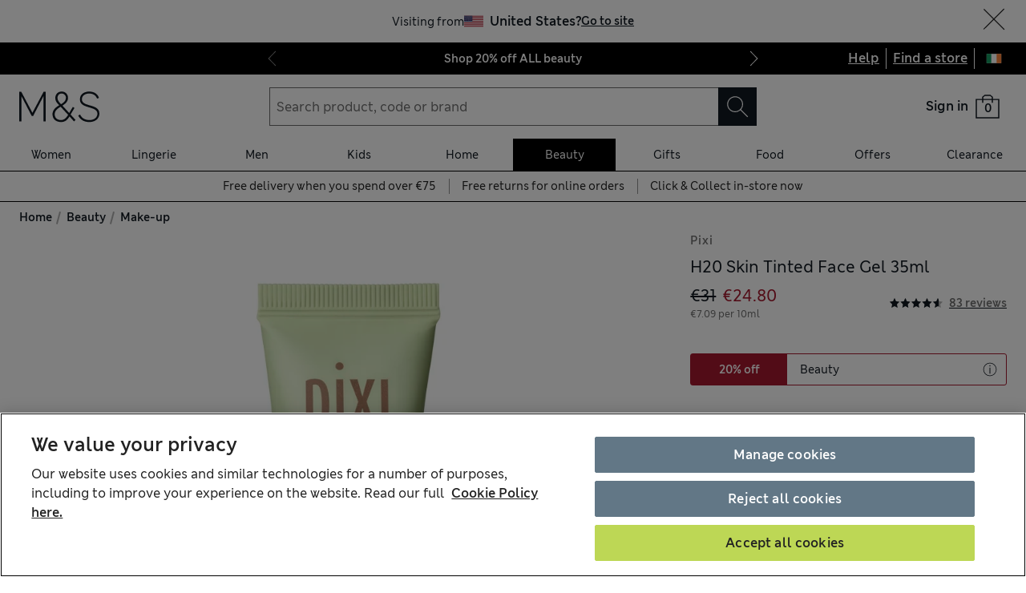

--- FILE ---
content_type: text/css
request_url: https://www.marksandspencer.com/browse/asset/_next/static/css/178c87a5d6972bf9.css
body_size: 36450
content:
html{box-sizing:border-box;font-size:100%}body,html{scroll-behavior:smooth}body{min-height:100vh;font-size:1rem;text-rendering:optimizespeed;font-weight:400;font-family:New MS London,Helvetica,Arial,sans-serif;color:#222}body .focus-visible,body:focus{outline:0;box-shadow:0 0 0 .125rem #fff,0 0 0 .25rem #4273b7,0 0 .25rem .25rem #4273b7}main{background-color:#fff}button{-webkit-appearance:none;-moz-appearance:none;appearance:none;border-radius:0;text-align:inherit;background:none;box-shadow:none;padding:0;cursor:pointer;border:none;color:inherit;font:inherit}hr{margin:0}*,:after,:before{box-sizing:inherit}ol,ul{padding:0;list-style:none}body,h1,h2,h3,h4,li,ol,p,ul{margin:0}a{color:inherit}fieldset{border:0;margin:0;padding:0;position:relative;display:flex;flex-direction:column}fieldset legend{padding:0;position:absolute;left:-9999px}@media (prefers-reduced-motion:reduce){*{animation-duration:.01ms!important;animation-iteration-count:1!important;transition-duration:.01ms!important;scroll-behavior:auto!important}}body{font-family:var(--type-family-body),var(--type-backup-backup-family);color:var(--colour-type-on-background-default)}body .focus-visible,body:focus{box-shadow:var(--mns-elevations-focus)}main{background-color:var(--colour-background-non-interactive-default)}.js-focus-visible :focus:not(.focus-visible){outline:none}@font-face{font-family:New MS London;font-display:swap;font-weight:100 400;src:url(https://static.marksandspencer.com/fonts/mnsLondon/mnsLondonRegular.woff2) format("woff2"),url(https://static.marksandspencer.com/fonts/mnsLondon/mnsLondonRegular.woff) format("woff")}@font-face{font-family:New MS London Light;font-display:swap;font-weight:100 400;src:url(https://static.marksandspencer.com/fonts/mnsLondon/mnsLondonLight.woff2) format("woff2"),url(https://static.marksandspencer.com/fonts/mnsLondon/mnsLondonLight.woff) format("woff")}@font-face{font-family:New MS London;font-display:swap;font-weight:400;src:url(https://static.marksandspencer.com/fonts/mnsLondon/mnsLondonRegular.woff2) format("woff2"),url(https://static.marksandspencer.com/fonts/mnsLondon/mnsLondonRegular.woff) format("woff")}@font-face{font-family:New MS London;font-display:swap;font-weight:500 900;src:url(https://static.marksandspencer.com/fonts/mnsLondon/mnsLondonSemiBold.woff2) format("woff2"),url(https://static.marksandspencer.com/fonts/mnsLondon/mnsLondonSemiBold.woff) format("woff")}@font-face{font-family:New MS London;font-display:swap;font-weight:700;src:url(https://static.marksandspencer.com/fonts/mnsLondon/mnsLondonSemiBold.woff2) format("woff2"),url(https://static.marksandspencer.com/fonts/mnsLondon/mnsLondonSemiBold.woff) format("woff")}:root{--type-adjusted-family-header-medium:"";--type-adjusted-family-body:"";--type-adjusted-family-display:"";--type-adjusted-family-body-strong:"";--type-adjusted-family-small-strong:"";--type-adjusted-family-header-large:"";--type-adjusted-family-overline-large:"";--type-adjusted-family-header-medium-strong:""}:root [data-business-unit=food]{--type-adjusted-family-header-medium:"adjusted-MS-Market-Condensed";--type-adjusted-family-body:"adjusted-MS-Barrow-Regular";--type-adjusted-family-display:"adjusted-MS-Market-Condensed";--type-adjusted-family-body-strong:"adjusted-MS-Barrow-Bold";--type-adjusted-family-small-strong:"adjusted-MSMarket-Bold";--type-adjusted-family-header-large:"adjusted-MS-Market-Condensed";--type-adjusted-family-overline-large:"adjusted-MSMarket-Bold";--type-adjusted-family-header-medium-strong:"adjusted-MS-Market-Condensed"}@font-face{font-family:MS Market;font-display:swap;font-weight:400;src:url(https://static.marksandspencer.com/fonts/msMarket/MSMarket-Regular-v3.woff2) format("woff2"),url(https://static.marksandspencer.com/fonts/msMarket/MSMarket-Regular-v3.woff) format("woff")}@font-face{font-family:adjusted-MS-Market-Bold;src:local("Helvetica");size-adjust:133%;font-weight:700}@font-face{font-family:MS Market;font-display:swap;font-weight:700;src:url(https://static.marksandspencer.com/fonts/msMarket/MSMarket-Bold-v3.woff2) format("woff2"),url(https://static.marksandspencer.com/fonts/msMarket/MSMarket-Bold-v3.woff) format("woff")}@font-face{font-family:MS Market;font-display:swap;font-stretch:condensed;font-weight:400;src:url(https://static.marksandspencer.com/fonts/msMarket/MSMarket-Condensed-v3.woff2) format("woff2"),url(https://static.marksandspencer.com/fonts/msMarket/MSMarket-Condensed-v3.woff) format("woff")}@font-face{font-family:adjusted-MS-Barrow-Regular;src:local("Helvetica");size-adjust:133%;font-weight:400}@font-face{font-family:MS Barrow;font-display:swap;font-weight:400;src:url(https://static.marksandspencer.com/fonts/msBarrow/MSBarrow-Regular-v2.woff2) format("woff2"),url(https://static.marksandspencer.com/fonts/msBarrow/MSBarrow-Regular-v2.woff) format("woff")}@font-face{font-family:adjusted-MS-Barrow-Bold;src:local("Helvetica");size-adjust:133%;font-weight:400}@font-face{font-family:MS Barrow;font-display:swap;font-weight:700;src:url(https://static.marksandspencer.com/fonts/msBarrow/MSBarrow-Bold-v2.woff2) format("woff2"),url(https://static.marksandspencer.com/fonts/msBarrow/MSBarrow-Bold-v2.woff) format("woff")}.formDefaultStyles{-webkit-appearance:none;-moz-appearance:none;appearance:none;background-color:var(--component-input-fill-default);border:1px solid var(--component-input-stroke-default);border-radius:0;box-sizing:border-box;display:inline-block;font-family:var(--type-family-label);font-size:var(--mns-fonts-size-400);padding:var(--form-default-styles-padding,.5rem)}.formDefaultStyles::-webkit-input-placeholder{color:var(--mns-colours-text-disabled)}.formDefaultStyles::placeholder{color:var(--mns-colours-text-disabled)}.formDefaultStyles:disabled{border-color:var(--component-input-stroke-disabled);cursor:not-allowed}.formActiveStyles,.formActiveStylesOnFocus:focus,.formErrorStyles,.formSuccessStyles{border-width:2px;padding-left:calc(var(--form-active-styles-padding-left, .5rem) - 1px)}.formActiveStyles,.formActiveStylesOnFocus:focus{border-color:var(--mns-colours-divider-dark)}.formSuccessStyles,.formSuccessStyles:focus{border-color:var(--mns-palette-functional-success-green)}.formErrorStyles,.formErrorStyles:focus{border-color:var(--mns-palette-functional-error-red)}.formFieldMinMaxWidth{min-width:var(--mns-grid-2-cols-sm);width:100%}@media (min-width:768px){.formFieldMinMaxWidth{max-width:var(--mns-grid-8-cols-md);min-width:var(--mns-grid-3-cols-md)}}@media (min-width:1280px){.formFieldMinMaxWidth{max-width:var(--mns-grid-6-cols-xl)}}:root{--mns-col-width-sm:calc(((var(--mns-breakpoints-sm) - (var(--mns-gap-width-sm) * 3)) / 4));--mns-grid-1-col-sm:var(--mns-col-width-sm);--mns-grid-2-cols-sm:calc((var(--mns-col-width-sm) * 2) + var(--mns-gap-width-sm));--mns-grid-3-cols-sm:calc((var(--mns-col-width-sm) * 3) + (var(--mns-gap-width-sm) * 2));--mns-grid-4-cols-sm:var(--mns-breakpoints-sm);--mns-col-width-md:calc(((var(--mns-breakpoints-md) - (var(--mns-gap-width-md) * 11)) / 12));--mns-grid-1-col-md:var(--mns-col-width-md);--mns-grid-2-cols-md:calc((var(--mns-col-width-md) * 2) + var(--mns-gap-width-md));--mns-grid-3-cols-md:calc((var(--mns-col-width-md) * 3) + (var(--mns-gap-width-md) * 2));--mns-grid-4-cols-md:calc((var(--mns-col-width-md) * 4) + (var(--mns-gap-width-md) * 3));--mns-grid-5-cols-md:calc((var(--mns-col-width-md) * 5) + (var(--mns-gap-width-md) * 4));--mns-grid-6-cols-md:calc((var(--mns-col-width-md) * 6) + (var(--mns-gap-width-md) * 5));--mns-grid-7-cols-md:calc((var(--mns-col-width-md) * 7) + (var(--mns-gap-width-md) * 6));--mns-grid-8-cols-md:calc((var(--mns-col-width-md) * 8) + (var(--mns-gap-width-md) * 7));--mns-grid-9-cols-md:calc((var(--mns-col-width-md) * 9) + (var(--mns-gap-width-md) * 8));--mns-grid-10-cols-md:calc((var(--mns-col-width-md) * 10) + (var(--mns-gap-width-md) * 9));--mns-grid-11-cols-md:calc((var(--mns-col-width-md) * 11) + (var(--mns-gap-width-md) * 10));--mns-grid-12-cols-md:var(--mns-breakpoints-md);--mns-col-width-xl:calc(((var(--mns-breakpoints-xl) - (var(--mns-gap-width-md) * 11)) / 12));--mns-grid-1-col-xl:var(--mns-col-width-xl);--mns-grid-2-cols-xl:calc((var(--mns-col-width-xl) * 2) + var(--mns-gap-width-md));--mns-grid-3-cols-xl:calc((var(--mns-col-width-xl) * 3) + (var(--mns-gap-width-md) * 2));--mns-grid-4-cols-xl:calc((var(--mns-col-width-xl) * 4) + (var(--mns-gap-width-md) * 3));--mns-grid-5-cols-xl:calc((var(--mns-col-width-xl) * 5) + (var(--mns-gap-width-md) * 4));--mns-grid-6-cols-xl:calc((var(--mns-col-width-xl) * 6) + (var(--mns-gap-width-md) * 5));--mns-grid-7-cols-xl:calc((var(--mns-col-width-xl) * 7) + (var(--mns-gap-width-md) * 6));--mns-grid-8-cols-xl:calc((var(--mns-col-width-xl) * 8) + (var(--mns-gap-width-md) * 7));--mns-grid-9-cols-xl:calc((var(--mns-col-width-xl) * 9) + (var(--mns-gap-width-md) * 8));--mns-grid-10-cols-xl:calc((var(--mns-col-width-xl) * 10) + (var(--mns-gap-width-md) * 9));--mns-grid-11-cols-xl:calc((var(--mns-col-width-xl) * 11) + (var(--mns-gap-width-md) * 10));--mns-grid-12-cols-xl:var(--mns-breakpoints-xl)}#kampyleButtonContainer{position:fixed;z-index:var(--mns-z-index-feedback-button)!important}#nebula_div_btn{--space-height:var(--mns-spacing-4);--space-width:var(--mns-spacing-12);z-index:0!important;margin-right:var(--mns-spacing-1)!important}#nebula_div_btn,#nebula_div_btn div{height:var(--space-height)!important;min-height:var(--space-height)!important;max-height:var(--space-height)!important;width:var(--space-width)!important;min-width:var(--space-width)!important;max-width:var(--space-width)!important}#nebula_div_btn div{line-height:var(--mns-spacing-4)!important}#ot-sdk-btn{border:none!important;color:unset!important;padding:var(--mns-spacing-1) 0!important;font-size:var(--mns-fonts-size-300)!important;line-height:1.5714!important}@media (min-width:768px){#ot-sdk-btn{padding:0 var(--mns-spacing-2)!important}}#ot-sdk-btn:hover{background-color:initial!important}:root,:root [data-business-unit=mnscore],:root [data-theme=light][data-business-unit=mnscore]{--colour-surface-interactive-secondary-hover:hsla(0,0%,50%,.4);--type-family-header-medium:"New MS London";--type-family-body:"New MS London";--type-family-display:"New MS London";--type-family-body-strong:"New MS London";--type-family-overline:"New MS London";--type-family-small:"New MS London";--type-family-small-strong:"New MS London";--type-family-label:"New MS London";--type-family-micro:"New MS London";--type-family-label-strong:"New MS London";--type-family-header-small:"New MS London";--type-family-header-x-small:"New MS London";--type-family-header-large:"New MS London";--type-family-overline-large:"New MS London";--type-family-header-medium-strong:"New MS London";--type-family-header-small-strong:"New MS London";--type-weight-body:normal;--type-weight-header-medium:normal;--type-weight-display:bold;--type-weight-header-medium-strong:bold;--type-weight-body-strong:bold;--type-weight-overline:bold;--type-weight-small:normal;--type-weight-small-strong:bold;--type-weight-header-x-small:bold;--type-weight-label:normal;--type-weight-label-strong:bold;--type-weight-micro:bold;--type-weight-header-small:normal;--type-weight-header-large:normal;--type-weight-header-small-strong:bold;--type-weight-overline-large:bold;--type-line-height-display-xl-mobile:1.2333;--type-line-height-display-xl-tablet:1.25;--type-line-height-display-xl-desktop:1.25;--type-line-height-display-sm-mobile:1.25;--type-line-height-display-sm-tablet:1.3333;--type-line-height-display-sm-desktop:1.3333;--type-line-height-display-md-mobile:1.3333;--type-line-height-display-md-tablet:1.25;--type-line-height-display-md-desktop:1.25;--type-line-height-display-lg-mobile:1.25;--type-line-height-display-lg-tablet:1.2143;--type-line-height-display-lg-desktop:1.2143;--type-line-height-micro-mobile:1.4;--type-line-height-micro-tablet:1.4;--type-line-height-micro-desktop:1.4;--type-line-height-overline-mobile:1.3333;--type-line-height-overline-tablet:1.3333;--type-line-height-overline-desktop:1.3333;--type-line-height-extra-small-mobile:1.5;--type-line-height-extra-small-tablet:1.5;--type-line-height-extra-small-desktop:1.5;--type-line-height-header-lg-mobile:1.2857;--type-line-height-header-lg-tablet:1.2222;--type-line-height-header-lg-desktop:1.2222;--type-line-height-header-md-mobile:1.3333;--type-line-height-header-md-tablet:1.2857;--type-line-height-header-md-desktop:1.2857;--type-line-height-header-sm-mobile:1.4;--type-line-height-header-sm-tablet:1.4;--type-line-height-header-sm-desktop:1.4;--type-line-height-header-xs-mobile:1.625;--type-line-height-header-xs-tablet:1.625;--type-line-height-header-xs-desktop:1.625;--type-line-height-body-mobile:1.625;--type-line-height-body-tablet:1.625;--type-line-height-body-desktop:1.625;--type-line-height-small-mobile:1.5714;--type-line-height-small-tablet:1.5714;--type-line-height-small-desktop:1.5714;--type-line-height-label-large-mobile:1.4;--type-line-height-label-large-tablet:1.4;--type-line-height-label-large-desktop:1.4;--type-line-height-label-mobile:1.625;--type-line-height-label-tablet:1.625;--type-line-height-label-desktop:1.625;--type-line-height-label-small-mobile:1.5714;--type-line-height-label-small-tablet:1.5714;--type-line-height-label-small-desktop:1.5714;--type-line-height-label-extra-small-mobile:1.5;--type-line-height-label-extra-small-tablet:1.5;--type-line-height-label-extra-small-desktop:1.5;--type-line-height-overline-large-mobile:1.1667;--type-line-height-overline-large-tablet:1.25;--type-line-height-overline-large-desktop:1.25;--type-backup-backup-family:Helvetica,Arial,sans-serif;--colour-background-non-interactive-alt-0:var(--colour-primitives-mnscore-black-0);--colour-surface-interactive-secondary-disabled:var(--colour-primitives-mnscore-white-0);--colour-surface-interactive-secondary-selected:var(--colour-primitives-mnscore-white-0);--colour-surface-interactive-secondary-press:var(--colour-primitives-mnscore-white-0);--spacing-padding-extra-compact-mobile:var(--spacing-responsive-2x-small-mobile);--spacing-padding-extra-compact-tablet:var(--spacing-responsive-2x-small-tablet);--spacing-padding-extra-compact-desktop:var(--spacing-responsive-2x-small-desktop);--spacing-padding-compact-mobile:var(--spacing-responsive-x-small-mobile);--spacing-padding-compact-tablet:var(--spacing-responsive-x-small-tablet);--spacing-padding-compact-desktop:var(--spacing-responsive-x-small-desktop);--spacing-padding-standard-mobile:var(--spacing-responsive-default-mobile);--spacing-padding-standard-tablet:var(--spacing-responsive-default-tablet);--spacing-padding-standard-desktop:var(--spacing-responsive-default-desktop);--spacing-padding-spacious-mobile:var(--spacing-responsive-large-mobile);--spacing-padding-spacious-tablet:var(--spacing-responsive-large-tablet);--spacing-padding-spacious-desktop:var(--spacing-responsive-large-desktop);--spacing-padding-extra-spacious-mobile:var(--spacing-responsive-x-large-mobile);--spacing-padding-extra-spacious-tablet:var(--spacing-responsive-x-large-tablet);--spacing-padding-extra-spacious-desktop:var(--spacing-responsive-x-large-desktop);--spacing-padding-most-spacious-mobile:var(--spacing-responsive-3x-large-mobile);--spacing-padding-most-spacious-tablet:var(--spacing-responsive-3x-large-tablet);--spacing-padding-most-spacious-desktop:var(--spacing-responsive-3x-large-desktop);--spacing-gap-extra-compact-mobile:var(--spacing-responsive-2x-small-mobile);--spacing-gap-extra-compact-tablet:var(--spacing-responsive-2x-small-tablet);--spacing-gap-extra-compact-desktop:var(--spacing-responsive-2x-small-desktop);--spacing-gap-compact-mobile:var(--spacing-responsive-x-small-mobile);--spacing-gap-compact-tablet:var(--spacing-responsive-x-small-tablet);--spacing-gap-compact-desktop:var(--spacing-responsive-x-small-desktop);--spacing-gap-standard-mobile:var(--spacing-responsive-default-mobile);--spacing-gap-standard-tablet:var(--spacing-responsive-default-tablet);--spacing-gap-standard-desktop:var(--spacing-responsive-default-desktop);--spacing-gap-spacious-mobile:var(--spacing-responsive-large-mobile);--spacing-gap-spacious-tablet:var(--spacing-responsive-large-tablet);--spacing-gap-spacious-desktop:var(--spacing-responsive-large-desktop);--spacing-gap-extra-spacious-mobile:var(--spacing-responsive-x-large-mobile);--spacing-gap-extra-spacious-tablet:var(--spacing-responsive-x-large-tablet);--spacing-gap-extra-spacious-desktop:var(--spacing-responsive-x-large-desktop);--spacing-gap-most-spacious-mobile:var(--spacing-responsive-3x-large-mobile);--spacing-gap-most-spacious-tablet:var(--spacing-responsive-3x-large-tablet);--spacing-gap-most-spacious-desktop:var(--spacing-responsive-3x-large-desktop);--type-size-micro-mobile:var(--type-responsive-core-size-micro-mobile);--type-size-micro-tablet:var(--type-responsive-core-size-micro-tablet);--type-size-micro-desktop:var(--type-responsive-core-size-micro-desktop);--type-size-small-mobile:var(--type-responsive-core-size-body-sm-mobile);--type-size-small-tablet:var(--type-responsive-core-size-body-sm-tablet);--type-size-small-desktop:var(--type-responsive-core-size-body-sm-desktop);--type-size-body-mobile:var(--type-responsive-core-size-body-mobile);--type-size-body-tablet:var(--type-responsive-core-size-body-tablet);--type-size-body-desktop:var(--type-responsive-core-size-body-desktop);--type-size-extra-small-mobile:var(--type-responsive-core-size-body-xs-mobile);--type-size-extra-small-tablet:var(--type-responsive-core-size-body-xs-tablet);--type-size-extra-small-desktop:var(--type-responsive-core-size-body-xs-desktop);--type-size-header-md-mobile:var(--type-responsive-core-size-header-md-mobile);--type-size-header-md-tablet:var(--type-responsive-core-size-header-md-tablet);--type-size-header-md-desktop:var(--type-responsive-core-size-header-md-desktop);--type-size-header-lg-mobile:var(--type-responsive-core-size-header-lg-mobile);--type-size-header-lg-tablet:var(--type-responsive-core-size-header-lg-tablet);--type-size-header-lg-desktop:var(--type-responsive-core-size-header-lg-desktop);--type-size-header-sm-mobile:var(--type-responsive-core-size-header-sm-mobile);--type-size-header-sm-tablet:var(--type-responsive-core-size-header-sm-tablet);--type-size-header-sm-desktop:var(--type-responsive-core-size-header-sm-desktop);--type-size-header-xs-mobile:var(--type-responsive-core-size-header-xs-mobile);--type-size-header-xs-tablet:var(--type-responsive-core-size-header-xs-tablet);--type-size-header-xs-desktop:var(--type-responsive-core-size-header-xs-desktop);--type-size-overline-mobile:var(--type-responsive-core-size-overline-mobile);--type-size-overline-tablet:var(--type-responsive-core-size-overline-tablet);--type-size-overline-desktop:var(--type-responsive-core-size-overline-desktop);--type-size-display-xl-mobile:var(--type-responsive-core-size-display-xl-mobile);--type-size-display-xl-tablet:var(--type-responsive-core-size-display-xl-tablet);--type-size-display-xl-desktop:var(--type-responsive-core-size-display-xl-desktop);--type-size-display-lg-mobile:var(--type-responsive-core-size-display-lg-mobile);--type-size-display-lg-tablet:var(--type-responsive-core-size-display-lg-tablet);--type-size-display-lg-desktop:var(--type-responsive-core-size-display-lg-desktop);--type-size-display-sm-mobile:var(--type-responsive-core-size-display-sm-mobile);--type-size-display-sm-tablet:var(--type-responsive-core-size-display-sm-tablet);--type-size-display-sm-desktop:var(--type-responsive-core-size-display-sm-desktop);--type-size-display-md-mobile:var(--type-responsive-core-size-display-md-mobile);--type-size-display-md-tablet:var(--type-responsive-core-size-display-md-tablet);--type-size-display-md-desktop:var(--type-responsive-core-size-display-md-desktop);--type-size-label-mobile:var(--type-responsive-core-size-label-mobile);--type-size-label-tablet:var(--type-responsive-core-size-label-tablet);--type-size-label-desktop:var(--type-responsive-core-size-label-desktop);--type-size-label-small-mobile:var(--type-responsive-core-size-label-sm-mobile);--type-size-label-small-tablet:var(--type-responsive-core-size-label-sm-tablet);--type-size-label-small-desktop:var(--type-responsive-core-size-label-sm-desktop);--type-size-label-extra-small-mobile:var(--type-responsive-core-size-label-xs-mobile);--type-size-label-extra-small-tablet:var(--type-responsive-core-size-label-xs-tablet);--type-size-label-extra-small-desktop:var(--type-responsive-core-size-label-xs-desktop);--type-size-label-large-mobile:var(--type-responsive-core-size-label-lg-mobile);--type-size-label-large-tablet:var(--type-responsive-core-size-label-lg-tablet);--type-size-label-large-desktop:var(--type-responsive-core-size-label-lg-desktop);--type-size-overline-large-mobile:var(--type-responsive-core-size-overline-lg-mobile);--type-size-overline-large-tablet:var(--type-responsive-core-size-overline-lg-tablet);--type-size-overline-large-desktop:var(--type-responsive-core-size-overline-lg-desktop);--mnscore-switch-inv-primary:var(--colour-primitives-mnscore-white);--mnscore-switch-inv-alt:var(--colour-primitives-mnscore-black);--mnscore-switch-inv-accent-1:var(--colour-primitives-mnscore-heritage-green-50);--mnscore-switch-inv-accent-2:var(--colour-primitives-mnscore-heritage-green-200);--mnscore-switch-inv-accent-3:var(--colour-primitives-mnscore-heritage-green-500);--mnscore-switch-inv-accent-4:var(--colour-primitives-mnscore-heritage-green-700);--mnscore-switch-inv-accent-5:var(--colour-primitives-mnscore-heritage-green-900);--mnscore-switch-inv-accent-6:var(--colour-primitives-mnscore-heritage-green-950);--mnscore-switch-inv-neutral-1:var(--colour-primitives-mnscore-grey-50);--mnscore-switch-inv-neutral-2:var(--colour-primitives-mnscore-grey-200);--mnscore-switch-inv-neutral-3:var(--colour-primitives-mnscore-grey-300);--mnscore-switch-inv-neutral-4:var(--colour-primitives-mnscore-grey-500);--mnscore-switch-inv-neutral-5:var(--colour-primitives-mnscore-grey-700);--mnscore-switch-inv-primary-0:var(--colour-primitives-mnscore-white-0);--mnscore-switch-inv-alt-0:var(--colour-primitives-mnscore-black-0);--mnscore-switch-inv-alt-50:var(--colour-primitives-mnscore-black-50);--mnscore-static-inv-accent-1:var(--colour-primitives-mnscore-heritage-green-50);--mnscore-static-inv-accent-2:var(--colour-primitives-mnscore-heritage-green-200);--mnscore-static-inv-accent-3:var(--colour-primitives-mnscore-heritage-green-500);--mnscore-static-inv-accent-4:var(--colour-primitives-mnscore-heritage-green-700);--mnscore-static-inv-accent-5:var(--colour-primitives-mnscore-heritage-green-900);--mnscore-static-inv-accent-6:var(--colour-primitives-mnscore-heritage-green-950);--mnscore-static-inv-accent-3-2:var(--colour-primitives-mnscore-heritage-green-500);--mnscore-static-inv-accent-6-2:var(--colour-primitives-mnscore-heritage-green-950);--mnscore-static-inv-accent-1-2:var(--colour-primitives-mnscore-heritage-green-50);--mnscore-static-inv-accent-5-2:var(--colour-primitives-mnscore-heritage-green-900);--mnscore-static-inv-accent-2-2:var(--colour-primitives-mnscore-heritage-green-200);--mnscore-static-inv-accent-4-2:var(--colour-primitives-mnscore-heritage-green-700);--mnscore-static-inv-neutral-1:var(--colour-primitives-mnscore-grey-50);--mnscore-static-inv-neutral-2:var(--colour-primitives-mnscore-grey-200);--mnscore-static-inv-neutral-3:var(--colour-primitives-mnscore-grey-300);--mnscore-static-inv-neutral-4:var(--colour-primitives-mnscore-grey-500);--mnscore-static-inv-neutral-5:var(--colour-primitives-mnscore-grey-600);--mnscore-static-inv-info-1:var(--colour-primitives-mnscore-blue-50);--mnscore-static-inv-info-5:var(--colour-primitives-mnscore-blue-600);--mnscore-static-inv-success-1:var(--colour-primitives-mnscore-green-50);--mnscore-static-inv-success-5:var(--colour-primitives-mnscore-green-600);--mnscore-static-inv-error-1:var(--colour-primitives-mnscore-red-50);--mnscore-static-inv-error-5:var(--colour-primitives-mnscore-red-600);--mnscore-static-inv-sale-5:var(--colour-primitives-mnscore-red-800);--mnscore-static-inv-offer-5:var(--colour-primitives-food-yellow-500);--mnscore-static-inv-primary:var(--colour-primitives-mnscore-black);--mnscore-static-inv-alt:var(--colour-primitives-mnscore-white);--colour-background-interactive-primary-default:var(--mnscore-switch-inv-primary);--colour-background-interactive-primary-hover:var(--mnscore-switch-inv-neutral-1);--colour-background-interactive-primary-press:var(--mnscore-switch-inv-neutral-2);--colour-background-interactive-primary-disabled:var(--mnscore-switch-inv-neutral-1);--colour-background-interactive-primary-selected:var(--mnscore-switch-inv-neutral-2);--colour-background-interactive-secondary-default:var(--mnscore-switch-inv-neutral-1);--colour-background-interactive-secondary-hover:var(--mnscore-switch-inv-neutral-2);--colour-background-interactive-secondary-press:var(--mnscore-switch-inv-neutral-3);--colour-background-interactive-secondary-disabled:var(--mnscore-switch-inv-neutral-1);--colour-background-interactive-secondary-selected:var(--mnscore-switch-inv-neutral-3);--colour-background-non-interactive-default:var(--mnscore-switch-inv-primary);--colour-background-non-interactive-secondary:var(--mnscore-switch-inv-neutral-1);--colour-background-non-interactive-info:var(--mnscore-static-inv-info-1);--colour-background-non-interactive-success:var(--mnscore-static-inv-success-1);--colour-background-non-interactive-error:var(--mnscore-static-inv-error-1);--colour-background-non-interactive-alt:var(--mnscore-switch-inv-alt);--colour-background-non-interactive-tertiary:var(--mnscore-switch-inv-neutral-3);--colour-background-non-interactive-contrast:var(--mnscore-switch-inv-neutral-4);--colour-background-non-interactive-accent:var(--mnscore-switch-inv-accent-1);--colour-surface-interactive-accent-default:var(--mnscore-static-inv-accent-5);--colour-surface-interactive-accent-hover:var(--mnscore-static-inv-accent-4);--colour-surface-interactive-accent-press:var(--mnscore-static-inv-accent-4);--colour-surface-interactive-accent-disabled:var(--mnscore-static-inv-neutral-2);--colour-surface-interactive-accent-selected:var(--mnscore-static-inv-accent-4);--colour-surface-interactive-primary-default:var(--mnscore-switch-inv-alt);--colour-surface-interactive-primary-hover:var(--mnscore-static-inv-neutral-5);--colour-surface-interactive-primary-selected:var(--mnscore-switch-inv-alt);--colour-surface-interactive-primary-disabled:var(--mnscore-static-inv-neutral-2);--colour-surface-interactive-primary-press:var(--mnscore-static-inv-neutral-4);--colour-surface-interactive-tertiary-default:var(--mnscore-switch-inv-primary);--colour-surface-interactive-tertiary-hover:var(--mnscore-switch-inv-neutral-1);--colour-surface-interactive-tertiary-press:var(--mnscore-switch-inv-neutral-3);--colour-surface-interactive-tertiary-disabled:var(--mnscore-switch-inv-neutral-2);--colour-surface-interactive-tertiary-selected:var(--mnscore-switch-inv-neutral-2);--colour-surface-interactive-secondary-default:var(--mnscore-switch-inv-primary-0);--colour-surface-non-interactive-accent:var(--mnscore-static-inv-accent-5);--colour-surface-non-interactive-primary:var(--mnscore-switch-inv-alt);--colour-surface-non-interactive-sale:var(--mnscore-static-inv-sale-5);--colour-surface-non-interactive-info:var(--mnscore-static-inv-info-5);--colour-surface-non-interactive-success:var(--mnscore-static-inv-success-5);--colour-surface-non-interactive-error:var(--mnscore-static-inv-error-5);--colour-surface-non-interactive-offer:var(--mnscore-static-inv-offer-5);--colour-surface-non-interactive-alt:var(--mnscore-static-inv-alt);--colour-icon-functional-info:var(--mnscore-static-inv-info-5);--colour-icon-functional-success:var(--mnscore-static-inv-success-5);--colour-icon-functional-error:var(--mnscore-static-inv-error-5);--colour-icon-on-background-alt:var(--mnscore-switch-inv-alt);--colour-icon-on-background-default:var(--mnscore-switch-inv-primary);--colour-icon-on-background-accent:var(--mnscore-static-inv-accent-5);--colour-icon-on-background-disabled:var(--mnscore-static-inv-neutral-4);--colour-icon-on-surface-default:var(--mnscore-static-inv-primary);--colour-icon-on-surface-alt:var(--mnscore-static-inv-alt);--colour-type-on-background-default:var(--mnscore-switch-inv-alt);--colour-type-on-background-accent:var(--mnscore-switch-inv-accent-5);--colour-type-on-background-alt:var(--mnscore-switch-inv-primary);--colour-type-on-background-disabled:var(--mnscore-switch-inv-neutral-3);--colour-type-on-background-reduced:var(--mnscore-switch-inv-neutral-5);--colour-type-functional-info:var(--mnscore-static-inv-info-5);--colour-type-functional-success:var(--mnscore-static-inv-success-5);--colour-type-functional-error:var(--mnscore-static-inv-error-5);--colour-type-functional-sale:var(--mnscore-static-inv-sale-5);--colour-type-on-surface-default:var(--mnscore-static-inv-alt);--colour-type-on-surface-reduced:var(--mnscore-static-inv-neutral-4);--colour-type-on-surface-accent:var(--mnscore-static-inv-accent-5);--colour-type-on-surface-alt:var(--mnscore-static-inv-primary);--colour-type-on-surface-disabled:var(--mnscore-static-inv-neutral-4);--colour-stroke-non-interactive-primary:var(--mnscore-switch-inv-neutral-2);--colour-stroke-non-interactive-accent:var(--mnscore-switch-inv-accent-5);--colour-stroke-non-interactive-secondary:var(--mnscore-switch-inv-primary);--colour-stroke-non-interactive-contrast:var(--mnscore-switch-inv-neutral-4);--colour-stroke-non-interactive-alt:var(--mnscore-switch-inv-alt);--colour-stroke-functional-info:var(--mnscore-static-inv-info-5);--colour-stroke-functional-success:var(--mnscore-static-inv-success-5);--colour-stroke-functional-error:var(--mnscore-static-inv-error-5);--colour-stroke-interactive-primary-selected:var(--mnscore-switch-inv-alt);--colour-stroke-interactive-primary-disabled:var(--mnscore-switch-inv-neutral-3);--colour-stroke-interactive-primary-default:var(--mnscore-switch-inv-neutral-2);--colour-stroke-interactive-primary-hover:var(--mnscore-switch-inv-neutral-2);--colour-stroke-interactive-primary-press:var(--mnscore-switch-inv-neutral-2);--colour-stroke-interactive-secondary-default:var(--mnscore-switch-inv-alt);--colour-stroke-interactive-secondary-hover:var(--mnscore-switch-inv-neutral-5);--colour-stroke-interactive-secondary-selected:var(--mnscore-switch-inv-alt);--colour-stroke-interactive-secondary-disabled:var(--mnscore-switch-inv-neutral-2);--colour-stroke-interactive-secondary-press:var(--mnscore-switch-inv-neutral-5);--component-input-fill-default:var(--mnscore-switch-inv-primary-0);--component-input-fill-hover:var(--mnscore-switch-inv-neutral-1);--component-input-fill-press:var(--mnscore-switch-inv-neutral-2);--component-input-fill-disabled:var(--mnscore-switch-inv-neutral-2);--component-input-fill-selected:var(--mnscore-switch-inv-neutral-1);--component-input-stroke-default:var(--mnscore-switch-inv-neutral-4);--component-input-stroke-hover:var(--mnscore-switch-inv-neutral-4);--component-input-stroke-press:var(--mnscore-switch-inv-neutral-5);--component-input-stroke-selected:var(--mnscore-switch-inv-alt);--component-input-stroke-disabled:var(--mnscore-switch-inv-neutral-2);--component-selection-fill-default:var(--mnscore-switch-inv-primary);--component-selection-fill-hover:var(--mnscore-switch-inv-neutral-1);--component-selection-fill-selected:var(--mnscore-switch-inv-alt);--component-selection-fill-disabled:var(--mnscore-switch-inv-neutral-2);--component-selection-fill-press:var(--mnscore-switch-inv-neutral-2);--component-selection-stroke-default:var(--mnscore-switch-inv-neutral-4);--component-selection-stroke-hover:var(--mnscore-switch-inv-neutral-4);--component-selection-stroke-press:var(--mnscore-switch-inv-neutral-5);--component-selection-stroke-selected:var(--mnscore-switch-inv-alt);--component-selection-stroke-disabled:var(--mnscore-switch-inv-neutral-2)}:root [data-theme=light-inverse],:root [data-theme=light-inverse][data-business-unit=mnscore]{--colour-surface-interactive-secondary-hover:hsla(0,0%,50%,.4);--type-family-header-medium:"New MS London";--type-family-body:"New MS London";--type-family-display:"New MS London";--type-family-body-strong:"New MS London";--type-family-overline:"New MS London";--type-family-small:"New MS London";--type-family-small-strong:"New MS London";--type-family-label:"New MS London";--type-family-micro:"New MS London";--type-family-label-strong:"New MS London";--type-family-header-small:"New MS London";--type-family-header-x-small:"New MS London";--type-family-header-large:"New MS London";--type-family-overline-large:"New MS London";--type-family-header-medium-strong:"New MS London";--type-family-header-small-strong:"New MS London";--type-weight-body:normal;--type-weight-header-medium:normal;--type-weight-display:bold;--type-weight-header-medium-strong:bold;--type-weight-body-strong:bold;--type-weight-overline:bold;--type-weight-small:normal;--type-weight-small-strong:bold;--type-weight-header-x-small:bold;--type-weight-label:normal;--type-weight-label-strong:bold;--type-weight-micro:bold;--type-weight-header-small:normal;--type-weight-header-large:normal;--type-weight-header-small-strong:bold;--type-weight-overline-large:bold;--type-line-height-display-xl-mobile:1.2333;--type-line-height-display-xl-tablet:1.25;--type-line-height-display-xl-desktop:1.25;--type-line-height-display-sm-mobile:1.25;--type-line-height-display-sm-tablet:1.3333;--type-line-height-display-sm-desktop:1.3333;--type-line-height-display-md-mobile:1.3333;--type-line-height-display-md-tablet:1.25;--type-line-height-display-md-desktop:1.25;--type-line-height-display-lg-mobile:1.25;--type-line-height-display-lg-tablet:1.2143;--type-line-height-display-lg-desktop:1.2143;--type-line-height-micro-mobile:1.4;--type-line-height-micro-tablet:1.4;--type-line-height-micro-desktop:1.4;--type-line-height-overline-mobile:1.3333;--type-line-height-overline-tablet:1.3333;--type-line-height-overline-desktop:1.3333;--type-line-height-extra-small-mobile:1.5;--type-line-height-extra-small-tablet:1.5;--type-line-height-extra-small-desktop:1.5;--type-line-height-header-lg-mobile:1.2857;--type-line-height-header-lg-tablet:1.2222;--type-line-height-header-lg-desktop:1.2222;--type-line-height-header-md-mobile:1.3333;--type-line-height-header-md-tablet:1.2857;--type-line-height-header-md-desktop:1.2857;--type-line-height-header-sm-mobile:1.4;--type-line-height-header-sm-tablet:1.4;--type-line-height-header-sm-desktop:1.4;--type-line-height-header-xs-mobile:1.625;--type-line-height-header-xs-tablet:1.625;--type-line-height-header-xs-desktop:1.625;--type-line-height-body-mobile:1.625;--type-line-height-body-tablet:1.625;--type-line-height-body-desktop:1.625;--type-line-height-small-mobile:1.5714;--type-line-height-small-tablet:1.5714;--type-line-height-small-desktop:1.5714;--type-line-height-label-large-mobile:1.4;--type-line-height-label-large-tablet:1.4;--type-line-height-label-large-desktop:1.4;--type-line-height-label-mobile:1.625;--type-line-height-label-tablet:1.625;--type-line-height-label-desktop:1.625;--type-line-height-label-small-mobile:1.5714;--type-line-height-label-small-tablet:1.5714;--type-line-height-label-small-desktop:1.5714;--type-line-height-label-extra-small-mobile:1.5;--type-line-height-label-extra-small-tablet:1.5;--type-line-height-label-extra-small-desktop:1.5;--type-line-height-overline-large-mobile:1.1667;--type-line-height-overline-large-tablet:1.25;--type-line-height-overline-large-desktop:1.25;--type-backup-backup-family:Helvetica,Arial,sans-serif;--colour-background-non-interactive-alt-0:var(--colour-primitives-mnscore-black-0);--colour-surface-interactive-secondary-disabled:var(--colour-primitives-mnscore-white-0);--colour-surface-interactive-secondary-selected:var(--colour-primitives-mnscore-white-0);--colour-surface-interactive-secondary-press:var(--colour-primitives-mnscore-white-0);--spacing-padding-extra-compact-mobile:var(--spacing-responsive-2x-small-mobile);--spacing-padding-extra-compact-tablet:var(--spacing-responsive-2x-small-tablet);--spacing-padding-extra-compact-desktop:var(--spacing-responsive-2x-small-desktop);--spacing-padding-compact-mobile:var(--spacing-responsive-x-small-mobile);--spacing-padding-compact-tablet:var(--spacing-responsive-x-small-tablet);--spacing-padding-compact-desktop:var(--spacing-responsive-x-small-desktop);--spacing-padding-standard-mobile:var(--spacing-responsive-default-mobile);--spacing-padding-standard-tablet:var(--spacing-responsive-default-tablet);--spacing-padding-standard-desktop:var(--spacing-responsive-default-desktop);--spacing-padding-spacious-mobile:var(--spacing-responsive-large-mobile);--spacing-padding-spacious-tablet:var(--spacing-responsive-large-tablet);--spacing-padding-spacious-desktop:var(--spacing-responsive-large-desktop);--spacing-padding-extra-spacious-mobile:var(--spacing-responsive-x-large-mobile);--spacing-padding-extra-spacious-tablet:var(--spacing-responsive-x-large-tablet);--spacing-padding-extra-spacious-desktop:var(--spacing-responsive-x-large-desktop);--spacing-padding-most-spacious-mobile:var(--spacing-responsive-3x-large-mobile);--spacing-padding-most-spacious-tablet:var(--spacing-responsive-3x-large-tablet);--spacing-padding-most-spacious-desktop:var(--spacing-responsive-3x-large-desktop);--spacing-gap-extra-compact-mobile:var(--spacing-responsive-2x-small-mobile);--spacing-gap-extra-compact-tablet:var(--spacing-responsive-2x-small-tablet);--spacing-gap-extra-compact-desktop:var(--spacing-responsive-2x-small-desktop);--spacing-gap-compact-mobile:var(--spacing-responsive-x-small-mobile);--spacing-gap-compact-tablet:var(--spacing-responsive-x-small-tablet);--spacing-gap-compact-desktop:var(--spacing-responsive-x-small-desktop);--spacing-gap-standard-mobile:var(--spacing-responsive-default-mobile);--spacing-gap-standard-tablet:var(--spacing-responsive-default-tablet);--spacing-gap-standard-desktop:var(--spacing-responsive-default-desktop);--spacing-gap-spacious-mobile:var(--spacing-responsive-large-mobile);--spacing-gap-spacious-tablet:var(--spacing-responsive-large-tablet);--spacing-gap-spacious-desktop:var(--spacing-responsive-large-desktop);--spacing-gap-extra-spacious-mobile:var(--spacing-responsive-x-large-mobile);--spacing-gap-extra-spacious-tablet:var(--spacing-responsive-x-large-tablet);--spacing-gap-extra-spacious-desktop:var(--spacing-responsive-x-large-desktop);--spacing-gap-most-spacious-mobile:var(--spacing-responsive-3x-large-mobile);--spacing-gap-most-spacious-tablet:var(--spacing-responsive-3x-large-tablet);--spacing-gap-most-spacious-desktop:var(--spacing-responsive-3x-large-desktop);--type-size-micro-mobile:var(--type-responsive-core-size-micro-mobile);--type-size-micro-tablet:var(--type-responsive-core-size-micro-tablet);--type-size-micro-desktop:var(--type-responsive-core-size-micro-desktop);--type-size-small-mobile:var(--type-responsive-core-size-body-sm-mobile);--type-size-small-tablet:var(--type-responsive-core-size-body-sm-tablet);--type-size-small-desktop:var(--type-responsive-core-size-body-sm-desktop);--type-size-body-mobile:var(--type-responsive-core-size-body-mobile);--type-size-body-tablet:var(--type-responsive-core-size-body-tablet);--type-size-body-desktop:var(--type-responsive-core-size-body-desktop);--type-size-extra-small-mobile:var(--type-responsive-core-size-body-xs-mobile);--type-size-extra-small-tablet:var(--type-responsive-core-size-body-xs-tablet);--type-size-extra-small-desktop:var(--type-responsive-core-size-body-xs-desktop);--type-size-header-md-mobile:var(--type-responsive-core-size-header-md-mobile);--type-size-header-md-tablet:var(--type-responsive-core-size-header-md-tablet);--type-size-header-md-desktop:var(--type-responsive-core-size-header-md-desktop);--type-size-header-lg-mobile:var(--type-responsive-core-size-header-lg-mobile);--type-size-header-lg-tablet:var(--type-responsive-core-size-header-lg-tablet);--type-size-header-lg-desktop:var(--type-responsive-core-size-header-lg-desktop);--type-size-header-sm-mobile:var(--type-responsive-core-size-header-sm-mobile);--type-size-header-sm-tablet:var(--type-responsive-core-size-header-sm-tablet);--type-size-header-sm-desktop:var(--type-responsive-core-size-header-sm-desktop);--type-size-header-xs-mobile:var(--type-responsive-core-size-header-xs-mobile);--type-size-header-xs-tablet:var(--type-responsive-core-size-header-xs-tablet);--type-size-header-xs-desktop:var(--type-responsive-core-size-header-xs-desktop);--type-size-overline-mobile:var(--type-responsive-core-size-overline-mobile);--type-size-overline-tablet:var(--type-responsive-core-size-overline-tablet);--type-size-overline-desktop:var(--type-responsive-core-size-overline-desktop);--type-size-display-xl-mobile:var(--type-responsive-core-size-display-xl-mobile);--type-size-display-xl-tablet:var(--type-responsive-core-size-display-xl-tablet);--type-size-display-xl-desktop:var(--type-responsive-core-size-display-xl-desktop);--type-size-display-lg-mobile:var(--type-responsive-core-size-display-lg-mobile);--type-size-display-lg-tablet:var(--type-responsive-core-size-display-lg-tablet);--type-size-display-lg-desktop:var(--type-responsive-core-size-display-lg-desktop);--type-size-display-sm-mobile:var(--type-responsive-core-size-display-sm-mobile);--type-size-display-sm-tablet:var(--type-responsive-core-size-display-sm-tablet);--type-size-display-sm-desktop:var(--type-responsive-core-size-display-sm-desktop);--type-size-display-md-mobile:var(--type-responsive-core-size-display-md-mobile);--type-size-display-md-tablet:var(--type-responsive-core-size-display-md-tablet);--type-size-display-md-desktop:var(--type-responsive-core-size-display-md-desktop);--type-size-label-mobile:var(--type-responsive-core-size-label-mobile);--type-size-label-tablet:var(--type-responsive-core-size-label-tablet);--type-size-label-desktop:var(--type-responsive-core-size-label-desktop);--type-size-label-small-mobile:var(--type-responsive-core-size-label-sm-mobile);--type-size-label-small-tablet:var(--type-responsive-core-size-label-sm-tablet);--type-size-label-small-desktop:var(--type-responsive-core-size-label-sm-desktop);--type-size-label-extra-small-mobile:var(--type-responsive-core-size-label-xs-mobile);--type-size-label-extra-small-tablet:var(--type-responsive-core-size-label-xs-tablet);--type-size-label-extra-small-desktop:var(--type-responsive-core-size-label-xs-desktop);--type-size-label-large-mobile:var(--type-responsive-core-size-label-lg-mobile);--type-size-label-large-tablet:var(--type-responsive-core-size-label-lg-tablet);--type-size-label-large-desktop:var(--type-responsive-core-size-label-lg-desktop);--type-size-overline-large-mobile:var(--type-responsive-core-size-overline-lg-mobile);--type-size-overline-large-tablet:var(--type-responsive-core-size-overline-lg-tablet);--type-size-overline-large-desktop:var(--type-responsive-core-size-overline-lg-desktop);--mnscore-switch-inv-primary:var(--colour-primitives-mnscore-black);--mnscore-switch-inv-alt:var(--colour-primitives-mnscore-white);--mnscore-switch-inv-accent-1:var(--colour-primitives-mnscore-heritage-green-950);--mnscore-switch-inv-accent-2:var(--colour-primitives-mnscore-heritage-green-700);--mnscore-switch-inv-accent-3:var(--colour-primitives-mnscore-heritage-green-600);--mnscore-switch-inv-accent-4:var(--colour-primitives-mnscore-heritage-green-300);--mnscore-switch-inv-accent-5:var(--colour-primitives-mnscore-heritage-green-200);--mnscore-switch-inv-accent-6:var(--colour-primitives-mnscore-heritage-green-100);--mnscore-switch-inv-neutral-1:var(--colour-primitives-mnscore-grey-700);--mnscore-switch-inv-neutral-2:var(--colour-primitives-mnscore-grey-500);--mnscore-switch-inv-neutral-3:var(--colour-primitives-mnscore-grey-300);--mnscore-switch-inv-neutral-4:var(--colour-primitives-mnscore-grey-200);--mnscore-switch-inv-neutral-5:var(--colour-primitives-mnscore-grey-100);--mnscore-switch-inv-primary-0:var(--colour-primitives-mnscore-black-0);--mnscore-switch-inv-alt-0:var(--colour-primitives-mnscore-white-0);--mnscore-switch-inv-alt-50:var(--colour-primitives-mnscore-white-50);--mnscore-static-inv-accent-1:var(--colour-primitives-mnscore-heritage-green-50);--mnscore-static-inv-accent-2:var(--colour-primitives-mnscore-heritage-green-200);--mnscore-static-inv-accent-3:var(--colour-primitives-mnscore-heritage-green-500);--mnscore-static-inv-accent-4:var(--colour-primitives-mnscore-heritage-green-700);--mnscore-static-inv-accent-5:var(--colour-primitives-mnscore-heritage-green-900);--mnscore-static-inv-accent-6:var(--colour-primitives-mnscore-heritage-green-950);--mnscore-static-inv-accent-3-2:var(--colour-primitives-mnscore-heritage-green-500);--mnscore-static-inv-accent-6-2:var(--colour-primitives-mnscore-heritage-green-950);--mnscore-static-inv-accent-1-2:var(--colour-primitives-mnscore-heritage-green-50);--mnscore-static-inv-accent-5-2:var(--colour-primitives-mnscore-heritage-green-900);--mnscore-static-inv-accent-2-2:var(--colour-primitives-mnscore-heritage-green-200);--mnscore-static-inv-accent-4-2:var(--colour-primitives-mnscore-heritage-green-700);--mnscore-static-inv-neutral-1:var(--colour-primitives-mnscore-grey-50);--mnscore-static-inv-neutral-2:var(--colour-primitives-mnscore-grey-200);--mnscore-static-inv-neutral-3:var(--colour-primitives-mnscore-grey-300);--mnscore-static-inv-neutral-4:var(--colour-primitives-mnscore-grey-500);--mnscore-static-inv-neutral-5:var(--colour-primitives-mnscore-grey-600);--mnscore-static-inv-info-1:var(--colour-primitives-mnscore-blue-50);--mnscore-static-inv-info-5:var(--colour-primitives-mnscore-blue-600);--mnscore-static-inv-success-1:var(--colour-primitives-mnscore-green-50);--mnscore-static-inv-success-5:var(--colour-primitives-mnscore-green-600);--mnscore-static-inv-error-1:var(--colour-primitives-mnscore-red-50);--mnscore-static-inv-error-5:var(--colour-primitives-mnscore-red-600);--mnscore-static-inv-sale-5:var(--colour-primitives-mnscore-red-800);--mnscore-static-inv-offer-5:var(--colour-primitives-food-yellow-500);--mnscore-static-inv-primary:var(--colour-primitives-mnscore-black);--mnscore-static-inv-alt:var(--colour-primitives-mnscore-white);--colour-background-interactive-primary-default:var(--mnscore-switch-inv-primary);--colour-background-interactive-primary-hover:var(--mnscore-switch-inv-neutral-1);--colour-background-interactive-primary-press:var(--mnscore-switch-inv-neutral-2);--colour-background-interactive-primary-disabled:var(--mnscore-switch-inv-neutral-1);--colour-background-interactive-primary-selected:var(--mnscore-switch-inv-neutral-2);--colour-background-interactive-secondary-default:var(--mnscore-switch-inv-neutral-1);--colour-background-interactive-secondary-hover:var(--mnscore-switch-inv-neutral-2);--colour-background-interactive-secondary-press:var(--mnscore-switch-inv-neutral-3);--colour-background-interactive-secondary-disabled:var(--mnscore-switch-inv-neutral-1);--colour-background-interactive-secondary-selected:var(--mnscore-switch-inv-neutral-3);--colour-background-non-interactive-default:var(--mnscore-switch-inv-primary);--colour-background-non-interactive-secondary:var(--mnscore-switch-inv-neutral-1);--colour-background-non-interactive-info:var(--mnscore-static-inv-info-1);--colour-background-non-interactive-success:var(--mnscore-static-inv-success-1);--colour-background-non-interactive-error:var(--mnscore-static-inv-error-1);--colour-background-non-interactive-alt:var(--mnscore-switch-inv-alt);--colour-background-non-interactive-tertiary:var(--mnscore-switch-inv-neutral-3);--colour-background-non-interactive-contrast:var(--mnscore-switch-inv-neutral-4);--colour-background-non-interactive-accent:var(--mnscore-switch-inv-accent-1);--colour-surface-interactive-accent-default:var(--mnscore-static-inv-accent-5);--colour-surface-interactive-accent-hover:var(--mnscore-static-inv-accent-4);--colour-surface-interactive-accent-press:var(--mnscore-static-inv-accent-4);--colour-surface-interactive-accent-disabled:var(--mnscore-static-inv-neutral-2);--colour-surface-interactive-accent-selected:var(--mnscore-static-inv-accent-4);--colour-surface-interactive-primary-default:var(--mnscore-switch-inv-alt);--colour-surface-interactive-primary-hover:var(--mnscore-static-inv-neutral-5);--colour-surface-interactive-primary-selected:var(--mnscore-switch-inv-alt);--colour-surface-interactive-primary-disabled:var(--mnscore-static-inv-neutral-2);--colour-surface-interactive-primary-press:var(--mnscore-static-inv-neutral-4);--colour-surface-interactive-tertiary-default:var(--mnscore-switch-inv-primary);--colour-surface-interactive-tertiary-hover:var(--mnscore-switch-inv-neutral-1);--colour-surface-interactive-tertiary-press:var(--mnscore-switch-inv-neutral-3);--colour-surface-interactive-tertiary-disabled:var(--mnscore-switch-inv-neutral-2);--colour-surface-interactive-tertiary-selected:var(--mnscore-switch-inv-neutral-2);--colour-surface-interactive-secondary-default:var(--mnscore-switch-inv-primary-0);--colour-surface-non-interactive-accent:var(--mnscore-static-inv-accent-5);--colour-surface-non-interactive-primary:var(--mnscore-switch-inv-alt);--colour-surface-non-interactive-sale:var(--mnscore-static-inv-sale-5);--colour-surface-non-interactive-info:var(--mnscore-static-inv-info-5);--colour-surface-non-interactive-success:var(--mnscore-static-inv-success-5);--colour-surface-non-interactive-error:var(--mnscore-static-inv-error-5);--colour-surface-non-interactive-offer:var(--mnscore-static-inv-offer-5);--colour-surface-non-interactive-alt:var(--mnscore-static-inv-alt);--colour-icon-functional-info:var(--mnscore-static-inv-info-5);--colour-icon-functional-success:var(--mnscore-static-inv-success-5);--colour-icon-functional-error:var(--mnscore-static-inv-error-5);--colour-icon-on-background-alt:var(--mnscore-switch-inv-alt);--colour-icon-on-background-default:var(--mnscore-switch-inv-primary);--colour-icon-on-background-accent:var(--mnscore-static-inv-accent-5);--colour-icon-on-background-disabled:var(--mnscore-static-inv-neutral-4);--colour-icon-on-surface-default:var(--mnscore-static-inv-primary);--colour-icon-on-surface-alt:var(--mnscore-static-inv-alt);--colour-type-on-background-default:var(--mnscore-switch-inv-alt);--colour-type-on-background-accent:var(--mnscore-switch-inv-accent-5);--colour-type-on-background-alt:var(--mnscore-switch-inv-primary);--colour-type-on-background-disabled:var(--mnscore-switch-inv-neutral-3);--colour-type-on-background-reduced:var(--mnscore-switch-inv-neutral-5);--colour-type-functional-info:var(--mnscore-static-inv-info-5);--colour-type-functional-success:var(--mnscore-static-inv-success-5);--colour-type-functional-error:var(--mnscore-static-inv-error-5);--colour-type-functional-sale:var(--mnscore-static-inv-sale-5);--colour-type-on-surface-default:var(--mnscore-static-inv-alt);--colour-type-on-surface-reduced:var(--mnscore-static-inv-neutral-4);--colour-type-on-surface-accent:var(--mnscore-static-inv-accent-5);--colour-type-on-surface-alt:var(--mnscore-static-inv-primary);--colour-type-on-surface-disabled:var(--mnscore-static-inv-neutral-4);--colour-stroke-non-interactive-primary:var(--mnscore-switch-inv-neutral-2);--colour-stroke-non-interactive-accent:var(--mnscore-switch-inv-accent-5);--colour-stroke-non-interactive-secondary:var(--mnscore-switch-inv-primary);--colour-stroke-non-interactive-contrast:var(--mnscore-switch-inv-neutral-4);--colour-stroke-non-interactive-alt:var(--mnscore-switch-inv-alt);--colour-stroke-functional-info:var(--mnscore-static-inv-info-5);--colour-stroke-functional-success:var(--mnscore-static-inv-success-5);--colour-stroke-functional-error:var(--mnscore-static-inv-error-5);--colour-stroke-interactive-primary-selected:var(--mnscore-switch-inv-alt);--colour-stroke-interactive-primary-disabled:var(--mnscore-switch-inv-neutral-3);--colour-stroke-interactive-primary-default:var(--mnscore-switch-inv-neutral-2);--colour-stroke-interactive-primary-hover:var(--mnscore-switch-inv-neutral-2);--colour-stroke-interactive-primary-press:var(--mnscore-switch-inv-neutral-2);--colour-stroke-interactive-secondary-default:var(--mnscore-switch-inv-alt);--colour-stroke-interactive-secondary-hover:var(--mnscore-switch-inv-neutral-5);--colour-stroke-interactive-secondary-selected:var(--mnscore-switch-inv-alt);--colour-stroke-interactive-secondary-disabled:var(--mnscore-switch-inv-neutral-2);--colour-stroke-interactive-secondary-press:var(--mnscore-switch-inv-neutral-5);--component-input-fill-default:var(--mnscore-switch-inv-primary-0);--component-input-fill-hover:var(--mnscore-switch-inv-neutral-1);--component-input-fill-press:var(--mnscore-switch-inv-neutral-2);--component-input-fill-disabled:var(--mnscore-switch-inv-neutral-2);--component-input-fill-selected:var(--mnscore-switch-inv-neutral-1);--component-input-stroke-default:var(--mnscore-switch-inv-neutral-4);--component-input-stroke-hover:var(--mnscore-switch-inv-neutral-4);--component-input-stroke-press:var(--mnscore-switch-inv-neutral-5);--component-input-stroke-selected:var(--mnscore-switch-inv-alt);--component-input-stroke-disabled:var(--mnscore-switch-inv-neutral-2);--component-selection-fill-default:var(--mnscore-switch-inv-primary);--component-selection-fill-hover:var(--mnscore-switch-inv-neutral-1);--component-selection-fill-selected:var(--mnscore-switch-inv-alt);--component-selection-fill-disabled:var(--mnscore-switch-inv-neutral-2);--component-selection-fill-press:var(--mnscore-switch-inv-neutral-2);--component-selection-stroke-default:var(--mnscore-switch-inv-neutral-4);--component-selection-stroke-hover:var(--mnscore-switch-inv-neutral-4);--component-selection-stroke-press:var(--mnscore-switch-inv-neutral-5);--component-selection-stroke-selected:var(--mnscore-switch-inv-alt);--component-selection-stroke-disabled:var(--mnscore-switch-inv-neutral-2)}:root [data-business-unit=food],:root [data-theme=light][data-business-unit=food]{--colour-surface-interactive-secondary-hover:hsla(31,18%,66%,.4);--type-family-header-medium:"MS Market";--type-family-body:"MS Barrow";--type-family-display:"MS Market";--type-family-body-strong:"MS Barrow";--type-family-overline:"MS Market";--type-family-small:"MS Market";--type-family-small-strong:"MS Market";--type-family-label:"MS Market";--type-family-micro:"MS Market";--type-family-label-strong:"MS Market";--type-family-header-small:"MS Market";--type-family-header-x-small:"MS Market";--type-family-header-large:"MS Market";--type-family-overline-large:"MS Market";--type-family-header-medium-strong:"MS Market";--type-family-header-small-strong:"MS Market";--type-weight-body:normal;--type-weight-header-medium:normal;--type-weight-display:normal;--type-weight-header-medium-strong:normal;--type-weight-body-strong:bold;--type-weight-overline:normal;--type-weight-small:normal;--type-weight-small-strong:bold;--type-weight-header-x-small:normal;--type-weight-label:normal;--type-weight-label-strong:normal;--type-weight-micro:bold;--type-weight-header-small:normal;--type-weight-header-large:normal;--type-weight-header-small-strong:normal;--type-weight-overline-large:bold;--type-stretch-header-medium:condensed;--type-stretch-display:condensed;--type-stretch-header-medium-strong:condensed;--type-stretch-header-large:condensed;--type-line-height-display-xl-mobile:1.2333;--type-line-height-display-xl-tablet:1.25;--type-line-height-display-xl-desktop:1.25;--type-line-height-display-sm-mobile:1.25;--type-line-height-display-sm-tablet:1.3333;--type-line-height-display-sm-desktop:1.3333;--type-line-height-display-md-mobile:1;--type-line-height-display-md-tablet:1.25;--type-line-height-display-md-desktop:1.25;--type-line-height-display-lg-mobile:1;--type-line-height-display-lg-tablet:1.0625;--type-line-height-display-lg-desktop:1.0625;--type-line-height-micro-mobile:1.4;--type-line-height-micro-tablet:1.4;--type-line-height-micro-desktop:1.4;--type-line-height-overline-mobile:1.3333;--type-line-height-overline-tablet:1.3333;--type-line-height-overline-desktop:1.3333;--type-line-height-extra-small-mobile:1.5;--type-line-height-extra-small-tablet:1.5;--type-line-height-extra-small-desktop:1.5;--type-line-height-header-lg-mobile:1;--type-line-height-header-lg-tablet:1;--type-line-height-header-lg-desktop:1;--type-line-height-header-md-mobile:1;--type-line-height-header-md-tablet:1;--type-line-height-header-md-desktop:1;--type-line-height-header-sm-mobile:1.4;--type-line-height-header-sm-tablet:1.4;--type-line-height-header-sm-desktop:1.4;--type-line-height-header-xs-mobile:1.5294;--type-line-height-header-xs-tablet:1.5294;--type-line-height-header-xs-desktop:1.5294;--type-line-height-body-mobile:1.7333;--type-line-height-body-tablet:1.7333;--type-line-height-body-desktop:1.7333;--type-line-height-small-mobile:1.6923;--type-line-height-small-tablet:1.6923;--type-line-height-small-desktop:1.6923;--type-line-height-label-large-mobile:1.4;--type-line-height-label-large-tablet:1.4;--type-line-height-label-large-desktop:1.4;--type-line-height-label-mobile:1.625;--type-line-height-label-tablet:1.625;--type-line-height-label-desktop:1.625;--type-line-height-label-small-mobile:1.5714;--type-line-height-label-small-tablet:1.5714;--type-line-height-label-small-desktop:1.5714;--type-line-height-label-extra-small-mobile:1.5;--type-line-height-label-extra-small-tablet:1.5;--type-line-height-label-extra-small-desktop:1.5;--type-line-height-overline-large-mobile:1.5;--type-line-height-overline-large-tablet:1.5;--type-line-height-overline-large-desktop:1.5;--type-backup-backup-family:Helvetica,Arial,sans-serif;--colour-surface-interactive-secondary-disabled:var(--colour-primitives-mnscore-white-0);--colour-surface-interactive-secondary-selected:var(--colour-primitives-mnscore-white-0);--colour-surface-interactive-secondary-press:var(--colour-primitives-mnscore-white-0);--colour-surface-interactive-secondary-default:var(--colour-primitives-mnscore-white-0);--spacing-padding-extra-compact-mobile:var(--spacing-responsive-2x-small-mobile);--spacing-padding-extra-compact-tablet:var(--spacing-responsive-2x-small-tablet);--spacing-padding-extra-compact-desktop:var(--spacing-responsive-2x-small-desktop);--spacing-padding-compact-mobile:var(--spacing-responsive-x-small-mobile);--spacing-padding-compact-tablet:var(--spacing-responsive-x-small-tablet);--spacing-padding-compact-desktop:var(--spacing-responsive-x-small-desktop);--spacing-padding-standard-mobile:var(--spacing-responsive-default-mobile);--spacing-padding-standard-tablet:var(--spacing-responsive-default-tablet);--spacing-padding-standard-desktop:var(--spacing-responsive-default-desktop);--spacing-padding-spacious-mobile:var(--spacing-responsive-large-mobile);--spacing-padding-spacious-tablet:var(--spacing-responsive-large-tablet);--spacing-padding-spacious-desktop:var(--spacing-responsive-large-desktop);--spacing-padding-extra-spacious-mobile:var(--spacing-responsive-x-large-mobile);--spacing-padding-extra-spacious-tablet:var(--spacing-responsive-x-large-tablet);--spacing-padding-extra-spacious-desktop:var(--spacing-responsive-x-large-desktop);--spacing-padding-most-spacious-mobile:var(--spacing-responsive-3x-large-mobile);--spacing-padding-most-spacious-tablet:var(--spacing-responsive-3x-large-tablet);--spacing-padding-most-spacious-desktop:var(--spacing-responsive-3x-large-desktop);--spacing-gap-extra-compact-mobile:var(--spacing-responsive-2x-small-mobile);--spacing-gap-extra-compact-tablet:var(--spacing-responsive-2x-small-tablet);--spacing-gap-extra-compact-desktop:var(--spacing-responsive-2x-small-desktop);--spacing-gap-compact-mobile:var(--spacing-responsive-x-small-mobile);--spacing-gap-compact-tablet:var(--spacing-responsive-x-small-tablet);--spacing-gap-compact-desktop:var(--spacing-responsive-x-small-desktop);--spacing-gap-standard-mobile:var(--spacing-responsive-default-mobile);--spacing-gap-standard-tablet:var(--spacing-responsive-default-tablet);--spacing-gap-standard-desktop:var(--spacing-responsive-default-desktop);--spacing-gap-spacious-mobile:var(--spacing-responsive-large-mobile);--spacing-gap-spacious-tablet:var(--spacing-responsive-large-tablet);--spacing-gap-spacious-desktop:var(--spacing-responsive-large-desktop);--spacing-gap-extra-spacious-mobile:var(--spacing-responsive-x-large-mobile);--spacing-gap-extra-spacious-tablet:var(--spacing-responsive-x-large-tablet);--spacing-gap-extra-spacious-desktop:var(--spacing-responsive-x-large-desktop);--spacing-gap-most-spacious-mobile:var(--spacing-responsive-3x-large-mobile);--spacing-gap-most-spacious-tablet:var(--spacing-responsive-3x-large-tablet);--spacing-gap-most-spacious-desktop:var(--spacing-responsive-3x-large-desktop);--type-size-micro-mobile:var(--type-responsive-food-size-micro-mobile);--type-size-micro-tablet:var(--type-responsive-food-size-micro-tablet);--type-size-micro-desktop:var(--type-responsive-food-size-micro-desktop);--type-size-small-mobile:var(--type-responsive-food-size-body-sm-mobile);--type-size-small-tablet:var(--type-responsive-food-size-body-sm-tablet);--type-size-small-desktop:var(--type-responsive-food-size-body-sm-desktop);--type-size-body-mobile:var(--type-responsive-food-size-body-mobile);--type-size-body-tablet:var(--type-responsive-food-size-body-tablet);--type-size-body-desktop:var(--type-responsive-food-size-body-desktop);--type-size-extra-small-mobile:var(--type-responsive-food-size-body-xs-mobile);--type-size-extra-small-tablet:var(--type-responsive-food-size-body-xs-tablet);--type-size-extra-small-desktop:var(--type-responsive-food-size-body-xs-desktop);--type-size-header-md-mobile:var(--type-responsive-food-size-header-md-mobile);--type-size-header-md-tablet:var(--type-responsive-food-size-header-md-tablet);--type-size-header-md-desktop:var(--type-responsive-food-size-header-md-desktop);--type-size-header-lg-mobile:var(--type-responsive-food-size-header-lg-mobile);--type-size-header-lg-tablet:var(--type-responsive-food-size-header-lg-tablet);--type-size-header-lg-desktop:var(--type-responsive-food-size-header-lg-desktop);--type-size-header-sm-mobile:var(--type-responsive-food-size-header-sm-mobile);--type-size-header-sm-tablet:var(--type-responsive-food-size-header-sm-tablet);--type-size-header-sm-desktop:var(--type-responsive-food-size-header-sm-desktop);--type-size-header-xs-mobile:var(--type-responsive-food-size-header-xs-mobile);--type-size-header-xs-tablet:var(--type-responsive-food-size-header-xs-tablet);--type-size-header-xs-desktop:var(--type-responsive-food-size-header-xs-desktop);--type-size-overline-mobile:var(--type-responsive-food-size-overline-mobile);--type-size-overline-tablet:var(--type-responsive-food-size-overline-tablet);--type-size-overline-desktop:var(--type-responsive-food-size-overline-desktop);--type-size-display-xl-mobile:var(--type-responsive-food-size-display-xl-mobile);--type-size-display-xl-tablet:var(--type-responsive-food-size-display-xl-tablet);--type-size-display-xl-desktop:var(--type-responsive-food-size-display-xl-desktop);--type-size-display-lg-mobile:var(--type-responsive-food-size-display-lg-mobile);--type-size-display-lg-tablet:var(--type-responsive-food-size-display-lg-tablet);--type-size-display-lg-desktop:var(--type-responsive-food-size-display-lg-desktop);--type-size-display-sm-mobile:var(--type-responsive-food-size-display-sm-mobile);--type-size-display-sm-tablet:var(--type-responsive-food-size-display-sm-tablet);--type-size-display-sm-desktop:var(--type-responsive-food-size-display-sm-desktop);--type-size-display-md-mobile:var(--type-responsive-food-size-display-md-mobile);--type-size-display-md-tablet:var(--type-responsive-food-size-display-md-tablet);--type-size-display-md-desktop:var(--type-responsive-food-size-display-md-desktop);--type-size-label-mobile:var(--type-responsive-food-size-label-mobile);--type-size-label-tablet:var(--type-responsive-food-size-label-tablet);--type-size-label-desktop:var(--type-responsive-food-size-label-desktop);--type-size-label-small-mobile:var(--type-responsive-food-size-label-sm-mobile);--type-size-label-small-tablet:var(--type-responsive-food-size-label-sm-tablet);--type-size-label-small-desktop:var(--type-responsive-food-size-label-sm-desktop);--type-size-label-extra-small-mobile:var(--type-responsive-food-size-label-xs-mobile);--type-size-label-extra-small-tablet:var(--type-responsive-food-size-label-xs-tablet);--type-size-label-extra-small-desktop:var(--type-responsive-food-size-label-xs-desktop);--type-size-label-large-mobile:var(--type-responsive-food-size-label-lg-mobile);--type-size-label-large-tablet:var(--type-responsive-food-size-label-lg-tablet);--type-size-label-large-desktop:var(--type-responsive-food-size-label-lg-desktop);--type-size-overline-large-mobile:var(--type-responsive-food-size-overline-lg-mobile);--type-size-overline-large-tablet:var(--type-responsive-food-size-overline-lg-tablet);--type-size-overline-large-desktop:var(--type-responsive-food-size-overline-lg-desktop);--mnscore-switch-inv-primary:var(--colour-primitives-mnscore-white);--mnscore-switch-inv-alt:var(--colour-primitives-mnscore-black);--mnscore-switch-inv-accent-1:var(--colour-primitives-mnscore-heritage-green-50);--mnscore-switch-inv-accent-2:var(--colour-primitives-mnscore-heritage-green-200);--mnscore-switch-inv-accent-3:var(--colour-primitives-mnscore-heritage-green-500);--mnscore-switch-inv-accent-4:var(--colour-primitives-mnscore-heritage-green-700);--mnscore-switch-inv-accent-5:var(--colour-primitives-mnscore-heritage-green-900);--mnscore-switch-inv-accent-6:var(--colour-primitives-mnscore-heritage-green-950);--mnscore-switch-inv-neutral-1:var(--colour-primitives-mnscore-grey-50);--mnscore-switch-inv-neutral-2:var(--colour-primitives-mnscore-grey-200);--mnscore-switch-inv-neutral-3:var(--colour-primitives-mnscore-grey-300);--mnscore-switch-inv-neutral-4:var(--colour-primitives-mnscore-grey-500);--mnscore-switch-inv-neutral-5:var(--colour-primitives-mnscore-grey-700);--mnscore-switch-inv-primary-0:var(--colour-primitives-mnscore-white-0);--mnscore-switch-inv-alt-0:var(--colour-primitives-mnscore-black-0);--mnscore-switch-inv-alt-50:var(--colour-primitives-mnscore-black-50);--mnscore-static-inv-accent-1:var(--colour-primitives-mnscore-heritage-green-50);--mnscore-static-inv-accent-2:var(--colour-primitives-mnscore-heritage-green-200);--mnscore-static-inv-accent-3:var(--colour-primitives-mnscore-heritage-green-500);--mnscore-static-inv-accent-4:var(--colour-primitives-mnscore-heritage-green-700);--mnscore-static-inv-accent-5:var(--colour-primitives-mnscore-heritage-green-900);--mnscore-static-inv-accent-6:var(--colour-primitives-mnscore-heritage-green-950);--mnscore-static-inv-accent-3-2:var(--colour-primitives-mnscore-heritage-green-500);--mnscore-static-inv-accent-6-2:var(--colour-primitives-mnscore-heritage-green-950);--mnscore-static-inv-accent-1-2:var(--colour-primitives-mnscore-heritage-green-50);--mnscore-static-inv-accent-5-2:var(--colour-primitives-mnscore-heritage-green-900);--mnscore-static-inv-accent-2-2:var(--colour-primitives-mnscore-heritage-green-200);--mnscore-static-inv-accent-4-2:var(--colour-primitives-mnscore-heritage-green-700);--mnscore-static-inv-neutral-1:var(--colour-primitives-mnscore-grey-50);--mnscore-static-inv-neutral-2:var(--colour-primitives-mnscore-grey-200);--mnscore-static-inv-neutral-3:var(--colour-primitives-mnscore-grey-300);--mnscore-static-inv-neutral-4:var(--colour-primitives-mnscore-grey-500);--mnscore-static-inv-neutral-5:var(--colour-primitives-mnscore-grey-600);--mnscore-static-inv-info-1:var(--colour-primitives-mnscore-blue-50);--mnscore-static-inv-info-5:var(--colour-primitives-mnscore-blue-600);--mnscore-static-inv-success-1:var(--colour-primitives-mnscore-green-50);--mnscore-static-inv-success-5:var(--colour-primitives-mnscore-green-600);--mnscore-static-inv-error-1:var(--colour-primitives-mnscore-red-50);--mnscore-static-inv-error-5:var(--colour-primitives-mnscore-red-600);--mnscore-static-inv-sale-5:var(--colour-primitives-mnscore-red-800);--mnscore-static-inv-offer-5:var(--colour-primitives-food-yellow-500);--mnscore-static-inv-primary:var(--colour-primitives-mnscore-black);--mnscore-static-inv-alt:var(--colour-primitives-mnscore-white);--food-static-inv-accent1-1:var(--colour-primitives-food-meringue-50);--food-static-inv-accent1-2:var(--colour-primitives-food-meringue-100);--food-static-inv-accent1-3:var(--colour-primitives-food-meringue-200);--food-static-inv-accent1-4:var(--colour-primitives-food-meringue-300);--food-static-inv-accent1-5:var(--colour-primitives-food-meringue-400);--food-static-inv-accent1-6:var(--colour-primitives-food-meringue-500);--food-static-inv-accent1-7:var(--colour-primitives-food-meringue-600);--food-static-inv-accent1-8:var(--colour-primitives-food-meringue-700);--food-static-inv-alt:var(--colour-primitives-food-meringue-100);--food-static-inv-primary:var(--colour-primitives-food-blueberry-950);--food-static-inv-accent2-3:var(--colour-primitives-food-blueberry-500);--food-static-inv-accent2-4:var(--colour-primitives-food-blueberry-600);--food-static-inv-accent2-5:var(--colour-primitives-food-blueberry-700);--food-static-inv-accent2-6:var(--colour-primitives-food-blueberry-800);--food-static-inv-accent2-7:var(--colour-primitives-food-blueberry-950);--food-switch-inv-accent-1:var(--colour-primitives-food-meringue-50);--food-switch-inv-accent-2:var(--colour-primitives-food-meringue-100);--food-switch-inv-accent-3:var(--colour-primitives-food-meringue-200);--food-switch-inv-accent-4:var(--colour-primitives-food-meringue-300);--food-switch-inv-accent-5:var(--colour-primitives-food-meringue-400);--food-switch-inv-accent-6:var(--colour-primitives-food-meringue-500);--food-switch-inv-accent-7:var(--colour-primitives-food-meringue-600);--food-switch-inv-accent-8:var(--colour-primitives-food-meringue-700);--food-switch-inv-alt:var(--colour-primitives-food-blueberry-950);--colour-background-interactive-primary-default:var(--food-switch-inv-accent-4);--colour-background-interactive-primary-hover:var(--food-switch-inv-accent-5);--colour-background-interactive-primary-press:var(--food-switch-inv-accent-5);--colour-background-interactive-primary-disabled:var(--mnscore-switch-inv-neutral-1);--colour-background-interactive-primary-selected:var(--food-switch-inv-accent-6);--colour-background-interactive-secondary-default:var(--food-switch-inv-accent-1);--colour-background-interactive-secondary-hover:var(--food-switch-inv-accent-2);--colour-background-interactive-secondary-press:var(--food-switch-inv-accent-3);--colour-background-interactive-secondary-disabled:var(--mnscore-switch-inv-neutral-1);--colour-background-interactive-secondary-selected:var(--food-switch-inv-accent-3);--colour-background-non-interactive-default:var(--food-switch-inv-accent-3);--colour-background-non-interactive-secondary:var(--food-switch-inv-accent-2);--colour-background-non-interactive-info:var(--mnscore-static-inv-info-1);--colour-background-non-interactive-success:var(--mnscore-static-inv-success-1);--colour-background-non-interactive-error:var(--mnscore-static-inv-error-1);--colour-background-non-interactive-alt:var(--mnscore-switch-inv-alt);--colour-background-non-interactive-alt-0:var(--mnscore-switch-inv-primary-0);--colour-background-non-interactive-tertiary:var(--food-switch-inv-accent-6);--colour-background-non-interactive-contrast:var(--food-switch-inv-accent-7);--colour-background-non-interactive-accent:var(--food-switch-inv-accent-4);--colour-surface-interactive-accent-default:var(--food-static-inv-accent1-7);--colour-surface-interactive-accent-hover:var(--food-static-inv-accent1-6);--colour-surface-interactive-accent-press:var(--food-static-inv-accent1-7);--colour-surface-interactive-accent-disabled:var(--mnscore-static-inv-neutral-2);--colour-surface-interactive-accent-selected:var(--food-static-inv-accent1-7);--colour-surface-interactive-primary-default:var(--food-switch-inv-alt);--colour-surface-interactive-primary-hover:var(--food-static-inv-accent2-6);--colour-surface-interactive-primary-selected:var(--food-switch-inv-alt);--colour-surface-interactive-primary-disabled:var(--mnscore-static-inv-neutral-2);--colour-surface-interactive-primary-press:var(--food-static-inv-accent2-6);--colour-surface-interactive-tertiary-default:var(--food-switch-inv-accent-3);--colour-surface-interactive-tertiary-hover:var(--food-switch-inv-accent-4);--colour-surface-interactive-tertiary-press:var(--food-switch-inv-accent-4);--colour-surface-interactive-tertiary-disabled:var(--mnscore-switch-inv-neutral-2);--colour-surface-interactive-tertiary-selected:var(--food-switch-inv-accent-4);--colour-surface-non-interactive-accent:var(--food-static-inv-accent1-5);--colour-surface-non-interactive-primary:var(--food-switch-inv-alt);--colour-surface-non-interactive-sale:var(--mnscore-static-inv-sale-5);--colour-surface-non-interactive-info:var(--mnscore-static-inv-info-5);--colour-surface-non-interactive-success:var(--mnscore-static-inv-success-5);--colour-surface-non-interactive-error:var(--mnscore-static-inv-error-5);--colour-surface-non-interactive-offer:var(--mnscore-static-inv-offer-5);--colour-surface-non-interactive-alt:var(--food-static-inv-alt);--colour-icon-functional-info:var(--mnscore-static-inv-info-5);--colour-icon-functional-success:var(--mnscore-static-inv-success-5);--colour-icon-functional-error:var(--mnscore-static-inv-error-5);--colour-icon-on-background-alt:var(--mnscore-switch-inv-alt);--colour-icon-on-background-default:var(--mnscore-switch-inv-primary);--colour-icon-on-background-accent:var(--food-static-inv-accent1-6);--colour-icon-on-background-disabled:var(--mnscore-static-inv-neutral-4);--colour-icon-on-surface-default:var(--mnscore-static-inv-primary);--colour-icon-on-surface-alt:var(--mnscore-static-inv-alt);--colour-type-on-background-default:var(--mnscore-switch-inv-alt);--colour-type-on-background-accent:var(--food-switch-inv-accent-7);--colour-type-on-background-alt:var(--mnscore-switch-inv-primary);--colour-type-on-background-disabled:var(--mnscore-static-inv-neutral-3);--colour-type-on-background-reduced:var(--mnscore-switch-inv-neutral-5);--colour-type-functional-info:var(--mnscore-static-inv-info-5);--colour-type-functional-success:var(--mnscore-static-inv-success-5);--colour-type-functional-error:var(--mnscore-static-inv-error-5);--colour-type-functional-sale:var(--mnscore-static-inv-sale-5);--colour-type-on-surface-default:var(--mnscore-static-inv-alt);--colour-type-on-surface-reduced:var(--mnscore-static-inv-neutral-4);--colour-type-on-surface-accent:var(--food-static-inv-accent1-8);--colour-type-on-surface-alt:var(--food-static-inv-primary);--colour-type-on-surface-disabled:var(--mnscore-static-inv-neutral-4);--colour-stroke-non-interactive-primary:var(--food-switch-inv-accent-4);--colour-stroke-non-interactive-accent:var(--food-switch-inv-accent-6);--colour-stroke-non-interactive-secondary:var(--mnscore-switch-inv-primary);--colour-stroke-non-interactive-contrast:var(--food-switch-inv-accent-7);--colour-stroke-non-interactive-alt:var(--mnscore-switch-inv-alt);--colour-stroke-functional-info:var(--mnscore-static-inv-info-5);--colour-stroke-functional-success:var(--mnscore-static-inv-success-5);--colour-stroke-functional-error:var(--mnscore-static-inv-error-5);--colour-stroke-interactive-primary-selected:var(--food-switch-inv-alt);--colour-stroke-interactive-primary-disabled:var(--mnscore-switch-inv-neutral-3);--colour-stroke-interactive-primary-default:var(--food-switch-inv-accent-4);--colour-stroke-interactive-primary-hover:var(--food-switch-inv-accent-4);--colour-stroke-interactive-primary-press:var(--food-switch-inv-accent-4);--colour-stroke-interactive-secondary-default:var(--food-switch-inv-alt);--colour-stroke-interactive-secondary-hover:var(--mnscore-switch-inv-neutral-5);--colour-stroke-interactive-secondary-selected:var(--food-switch-inv-alt);--colour-stroke-interactive-secondary-disabled:var(--mnscore-switch-inv-neutral-2);--colour-stroke-interactive-secondary-press:var(--mnscore-switch-inv-neutral-5);--component-input-fill-default:var(--mnscore-switch-inv-primary-0);--component-input-fill-hover:var(--food-switch-inv-accent-5);--component-input-fill-press:var(--food-switch-inv-accent-3);--component-input-fill-disabled:var(--mnscore-switch-inv-neutral-2);--component-input-fill-selected:var(--food-switch-inv-accent-4);--component-input-stroke-default:var(--food-switch-inv-accent-7);--component-input-stroke-hover:var(--food-switch-inv-accent-6);--component-input-stroke-press:var(--food-static-inv-accent1-7);--component-input-stroke-selected:var(--food-switch-inv-alt);--component-input-stroke-disabled:var(--mnscore-switch-inv-neutral-2);--component-selection-fill-default:var(--food-switch-inv-accent-4);--component-selection-fill-hover:var(--food-switch-inv-accent-5);--component-selection-fill-selected:var(--food-switch-inv-alt);--component-selection-fill-disabled:var(--mnscore-switch-inv-neutral-2);--component-selection-fill-press:var(--food-switch-inv-accent-6);--component-selection-stroke-default:var(--food-switch-inv-alt);--component-selection-stroke-hover:var(--food-switch-inv-alt);--component-selection-stroke-press:var(--food-switch-inv-alt);--component-selection-stroke-selected:var(--food-switch-inv-alt);--component-selection-stroke-disabled:var(--mnscore-switch-inv-neutral-2);--food-switch-inv-primary:var(--food-switch-inv-accent-1)}:root [data-theme=light-inverse][data-business-unit=food]{--colour-surface-interactive-secondary-hover:hsla(31,18%,66%,.4);--type-family-header-medium:"MS Market";--type-family-body:"MS Barrow";--type-family-display:"MS Market";--type-family-body-strong:"MS Barrow";--type-family-overline:"MS Market";--type-family-small:"MS Market";--type-family-small-strong:"MS Market";--type-family-label:"MS Market";--type-family-micro:"MS Market";--type-family-label-strong:"MS Market";--type-family-header-small:"MS Market";--type-family-header-x-small:"MS Market";--type-family-header-large:"MS Market";--type-family-overline-large:"MS Market";--type-family-header-medium-strong:"MS Market";--type-family-header-small-strong:"MS Market";--type-weight-body:normal;--type-weight-header-medium:normal;--type-weight-display:normal;--type-weight-header-medium-strong:normal;--type-weight-body-strong:bold;--type-weight-overline:normal;--type-weight-small:normal;--type-weight-small-strong:bold;--type-weight-header-x-small:normal;--type-weight-label:normal;--type-weight-label-strong:normal;--type-weight-micro:bold;--type-weight-header-small:normal;--type-weight-header-large:normal;--type-weight-header-small-strong:normal;--type-weight-overline-large:bold;--type-stretch-header-medium:condensed;--type-stretch-display:condensed;--type-stretch-header-medium-strong:condensed;--type-stretch-header-large:condensed;--type-line-height-display-xl-mobile:1.2333;--type-line-height-display-xl-tablet:1.25;--type-line-height-display-xl-desktop:1.25;--type-line-height-display-sm-mobile:1.25;--type-line-height-display-sm-tablet:1.3333;--type-line-height-display-sm-desktop:1.3333;--type-line-height-display-md-mobile:1;--type-line-height-display-md-tablet:1.25;--type-line-height-display-md-desktop:1.25;--type-line-height-display-lg-mobile:1;--type-line-height-display-lg-tablet:1.0625;--type-line-height-display-lg-desktop:1.0625;--type-line-height-micro-mobile:1.4;--type-line-height-micro-tablet:1.4;--type-line-height-micro-desktop:1.4;--type-line-height-overline-mobile:1.3333;--type-line-height-overline-tablet:1.3333;--type-line-height-overline-desktop:1.3333;--type-line-height-extra-small-mobile:1.5;--type-line-height-extra-small-tablet:1.5;--type-line-height-extra-small-desktop:1.5;--type-line-height-header-lg-mobile:1;--type-line-height-header-lg-tablet:1;--type-line-height-header-lg-desktop:1;--type-line-height-header-md-mobile:1;--type-line-height-header-md-tablet:1;--type-line-height-header-md-desktop:1;--type-line-height-header-sm-mobile:1.4;--type-line-height-header-sm-tablet:1.4;--type-line-height-header-sm-desktop:1.4;--type-line-height-header-xs-mobile:1.5294;--type-line-height-header-xs-tablet:1.5294;--type-line-height-header-xs-desktop:1.5294;--type-line-height-body-mobile:1.7333;--type-line-height-body-tablet:1.7333;--type-line-height-body-desktop:1.7333;--type-line-height-small-mobile:1.6923;--type-line-height-small-tablet:1.6923;--type-line-height-small-desktop:1.6923;--type-line-height-label-large-mobile:1.4;--type-line-height-label-large-tablet:1.4;--type-line-height-label-large-desktop:1.4;--type-line-height-label-mobile:1.625;--type-line-height-label-tablet:1.625;--type-line-height-label-desktop:1.625;--type-line-height-label-small-mobile:1.5714;--type-line-height-label-small-tablet:1.5714;--type-line-height-label-small-desktop:1.5714;--type-line-height-label-extra-small-mobile:1.5;--type-line-height-label-extra-small-tablet:1.5;--type-line-height-label-extra-small-desktop:1.5;--type-line-height-overline-large-mobile:1.5;--type-line-height-overline-large-tablet:1.5;--type-line-height-overline-large-desktop:1.5;--type-backup-backup-family:Helvetica,Arial,sans-serif;--colour-surface-interactive-secondary-disabled:var(--colour-primitives-mnscore-white-0);--colour-surface-interactive-secondary-selected:var(--colour-primitives-mnscore-white-0);--colour-surface-interactive-secondary-press:var(--colour-primitives-mnscore-white-0);--colour-surface-interactive-secondary-default:var(--colour-primitives-mnscore-white-0);--spacing-padding-extra-compact-mobile:var(--spacing-responsive-2x-small-mobile);--spacing-padding-extra-compact-tablet:var(--spacing-responsive-2x-small-tablet);--spacing-padding-extra-compact-desktop:var(--spacing-responsive-2x-small-desktop);--spacing-padding-compact-mobile:var(--spacing-responsive-x-small-mobile);--spacing-padding-compact-tablet:var(--spacing-responsive-x-small-tablet);--spacing-padding-compact-desktop:var(--spacing-responsive-x-small-desktop);--spacing-padding-standard-mobile:var(--spacing-responsive-default-mobile);--spacing-padding-standard-tablet:var(--spacing-responsive-default-tablet);--spacing-padding-standard-desktop:var(--spacing-responsive-default-desktop);--spacing-padding-spacious-mobile:var(--spacing-responsive-large-mobile);--spacing-padding-spacious-tablet:var(--spacing-responsive-large-tablet);--spacing-padding-spacious-desktop:var(--spacing-responsive-large-desktop);--spacing-padding-extra-spacious-mobile:var(--spacing-responsive-x-large-mobile);--spacing-padding-extra-spacious-tablet:var(--spacing-responsive-x-large-tablet);--spacing-padding-extra-spacious-desktop:var(--spacing-responsive-x-large-desktop);--spacing-padding-most-spacious-mobile:var(--spacing-responsive-3x-large-mobile);--spacing-padding-most-spacious-tablet:var(--spacing-responsive-3x-large-tablet);--spacing-padding-most-spacious-desktop:var(--spacing-responsive-3x-large-desktop);--spacing-gap-extra-compact-mobile:var(--spacing-responsive-2x-small-mobile);--spacing-gap-extra-compact-tablet:var(--spacing-responsive-2x-small-tablet);--spacing-gap-extra-compact-desktop:var(--spacing-responsive-2x-small-desktop);--spacing-gap-compact-mobile:var(--spacing-responsive-x-small-mobile);--spacing-gap-compact-tablet:var(--spacing-responsive-x-small-tablet);--spacing-gap-compact-desktop:var(--spacing-responsive-x-small-desktop);--spacing-gap-standard-mobile:var(--spacing-responsive-default-mobile);--spacing-gap-standard-tablet:var(--spacing-responsive-default-tablet);--spacing-gap-standard-desktop:var(--spacing-responsive-default-desktop);--spacing-gap-spacious-mobile:var(--spacing-responsive-large-mobile);--spacing-gap-spacious-tablet:var(--spacing-responsive-large-tablet);--spacing-gap-spacious-desktop:var(--spacing-responsive-large-desktop);--spacing-gap-extra-spacious-mobile:var(--spacing-responsive-x-large-mobile);--spacing-gap-extra-spacious-tablet:var(--spacing-responsive-x-large-tablet);--spacing-gap-extra-spacious-desktop:var(--spacing-responsive-x-large-desktop);--spacing-gap-most-spacious-mobile:var(--spacing-responsive-3x-large-mobile);--spacing-gap-most-spacious-tablet:var(--spacing-responsive-3x-large-tablet);--spacing-gap-most-spacious-desktop:var(--spacing-responsive-3x-large-desktop);--type-size-micro-mobile:var(--type-responsive-food-size-micro-mobile);--type-size-micro-tablet:var(--type-responsive-food-size-micro-tablet);--type-size-micro-desktop:var(--type-responsive-food-size-micro-desktop);--type-size-small-mobile:var(--type-responsive-food-size-body-sm-mobile);--type-size-small-tablet:var(--type-responsive-food-size-body-sm-tablet);--type-size-small-desktop:var(--type-responsive-food-size-body-sm-desktop);--type-size-body-mobile:var(--type-responsive-food-size-body-mobile);--type-size-body-tablet:var(--type-responsive-food-size-body-tablet);--type-size-body-desktop:var(--type-responsive-food-size-body-desktop);--type-size-extra-small-mobile:var(--type-responsive-food-size-body-xs-mobile);--type-size-extra-small-tablet:var(--type-responsive-food-size-body-xs-tablet);--type-size-extra-small-desktop:var(--type-responsive-food-size-body-xs-desktop);--type-size-header-md-mobile:var(--type-responsive-food-size-header-md-mobile);--type-size-header-md-tablet:var(--type-responsive-food-size-header-md-tablet);--type-size-header-md-desktop:var(--type-responsive-food-size-header-md-desktop);--type-size-header-lg-mobile:var(--type-responsive-food-size-header-lg-mobile);--type-size-header-lg-tablet:var(--type-responsive-food-size-header-lg-tablet);--type-size-header-lg-desktop:var(--type-responsive-food-size-header-lg-desktop);--type-size-header-sm-mobile:var(--type-responsive-food-size-header-sm-mobile);--type-size-header-sm-tablet:var(--type-responsive-food-size-header-sm-tablet);--type-size-header-sm-desktop:var(--type-responsive-food-size-header-sm-desktop);--type-size-header-xs-mobile:var(--type-responsive-food-size-header-xs-mobile);--type-size-header-xs-tablet:var(--type-responsive-food-size-header-xs-tablet);--type-size-header-xs-desktop:var(--type-responsive-food-size-header-xs-desktop);--type-size-overline-mobile:var(--type-responsive-food-size-overline-mobile);--type-size-overline-tablet:var(--type-responsive-food-size-overline-tablet);--type-size-overline-desktop:var(--type-responsive-food-size-overline-desktop);--type-size-display-xl-mobile:var(--type-responsive-food-size-display-xl-mobile);--type-size-display-xl-tablet:var(--type-responsive-food-size-display-xl-tablet);--type-size-display-xl-desktop:var(--type-responsive-food-size-display-xl-desktop);--type-size-display-lg-mobile:var(--type-responsive-food-size-display-lg-mobile);--type-size-display-lg-tablet:var(--type-responsive-food-size-display-lg-tablet);--type-size-display-lg-desktop:var(--type-responsive-food-size-display-lg-desktop);--type-size-display-sm-mobile:var(--type-responsive-food-size-display-sm-mobile);--type-size-display-sm-tablet:var(--type-responsive-food-size-display-sm-tablet);--type-size-display-sm-desktop:var(--type-responsive-food-size-display-sm-desktop);--type-size-display-md-mobile:var(--type-responsive-food-size-display-md-mobile);--type-size-display-md-tablet:var(--type-responsive-food-size-display-md-tablet);--type-size-display-md-desktop:var(--type-responsive-food-size-display-md-desktop);--type-size-label-mobile:var(--type-responsive-food-size-label-mobile);--type-size-label-tablet:var(--type-responsive-food-size-label-tablet);--type-size-label-desktop:var(--type-responsive-food-size-label-desktop);--type-size-label-small-mobile:var(--type-responsive-food-size-label-sm-mobile);--type-size-label-small-tablet:var(--type-responsive-food-size-label-sm-tablet);--type-size-label-small-desktop:var(--type-responsive-food-size-label-sm-desktop);--type-size-label-extra-small-mobile:var(--type-responsive-food-size-label-xs-mobile);--type-size-label-extra-small-tablet:var(--type-responsive-food-size-label-xs-tablet);--type-size-label-extra-small-desktop:var(--type-responsive-food-size-label-xs-desktop);--type-size-label-large-mobile:var(--type-responsive-food-size-label-lg-mobile);--type-size-label-large-tablet:var(--type-responsive-food-size-label-lg-tablet);--type-size-label-large-desktop:var(--type-responsive-food-size-label-lg-desktop);--type-size-overline-large-mobile:var(--type-responsive-food-size-overline-lg-mobile);--type-size-overline-large-tablet:var(--type-responsive-food-size-overline-lg-tablet);--type-size-overline-large-desktop:var(--type-responsive-food-size-overline-lg-desktop);--mnscore-switch-inv-primary:var(--colour-primitives-mnscore-black);--mnscore-switch-inv-alt:var(--colour-primitives-mnscore-white);--mnscore-switch-inv-accent-1:var(--colour-primitives-mnscore-heritage-green-950);--mnscore-switch-inv-accent-2:var(--colour-primitives-mnscore-heritage-green-700);--mnscore-switch-inv-accent-3:var(--colour-primitives-mnscore-heritage-green-600);--mnscore-switch-inv-accent-4:var(--colour-primitives-mnscore-heritage-green-300);--mnscore-switch-inv-accent-5:var(--colour-primitives-mnscore-heritage-green-200);--mnscore-switch-inv-accent-6:var(--colour-primitives-mnscore-heritage-green-100);--mnscore-switch-inv-neutral-1:var(--colour-primitives-mnscore-grey-700);--mnscore-switch-inv-neutral-2:var(--colour-primitives-mnscore-grey-500);--mnscore-switch-inv-neutral-3:var(--colour-primitives-mnscore-grey-300);--mnscore-switch-inv-neutral-4:var(--colour-primitives-mnscore-grey-200);--mnscore-switch-inv-neutral-5:var(--colour-primitives-mnscore-grey-100);--mnscore-switch-inv-primary-0:var(--colour-primitives-mnscore-black-0);--mnscore-switch-inv-alt-0:var(--colour-primitives-mnscore-white-0);--mnscore-switch-inv-alt-50:var(--colour-primitives-mnscore-white-50);--mnscore-static-inv-accent-1:var(--colour-primitives-mnscore-heritage-green-50);--mnscore-static-inv-accent-2:var(--colour-primitives-mnscore-heritage-green-200);--mnscore-static-inv-accent-3:var(--colour-primitives-mnscore-heritage-green-500);--mnscore-static-inv-accent-4:var(--colour-primitives-mnscore-heritage-green-700);--mnscore-static-inv-accent-5:var(--colour-primitives-mnscore-heritage-green-900);--mnscore-static-inv-accent-6:var(--colour-primitives-mnscore-heritage-green-950);--mnscore-static-inv-accent-3-2:var(--colour-primitives-mnscore-heritage-green-500);--mnscore-static-inv-accent-6-2:var(--colour-primitives-mnscore-heritage-green-950);--mnscore-static-inv-accent-1-2:var(--colour-primitives-mnscore-heritage-green-50);--mnscore-static-inv-accent-5-2:var(--colour-primitives-mnscore-heritage-green-900);--mnscore-static-inv-accent-2-2:var(--colour-primitives-mnscore-heritage-green-200);--mnscore-static-inv-accent-4-2:var(--colour-primitives-mnscore-heritage-green-700);--mnscore-static-inv-neutral-1:var(--colour-primitives-mnscore-grey-50);--mnscore-static-inv-neutral-2:var(--colour-primitives-mnscore-grey-200);--mnscore-static-inv-neutral-3:var(--colour-primitives-mnscore-grey-300);--mnscore-static-inv-neutral-4:var(--colour-primitives-mnscore-grey-500);--mnscore-static-inv-neutral-5:var(--colour-primitives-mnscore-grey-600);--mnscore-static-inv-info-1:var(--colour-primitives-mnscore-blue-50);--mnscore-static-inv-info-5:var(--colour-primitives-mnscore-blue-600);--mnscore-static-inv-success-1:var(--colour-primitives-mnscore-green-50);--mnscore-static-inv-success-5:var(--colour-primitives-mnscore-green-600);--mnscore-static-inv-error-1:var(--colour-primitives-mnscore-red-50);--mnscore-static-inv-error-5:var(--colour-primitives-mnscore-red-600);--mnscore-static-inv-sale-5:var(--colour-primitives-mnscore-red-800);--mnscore-static-inv-offer-5:var(--colour-primitives-food-yellow-500);--mnscore-static-inv-primary:var(--colour-primitives-mnscore-black);--mnscore-static-inv-alt:var(--colour-primitives-mnscore-white);--food-static-inv-accent1-1:var(--colour-primitives-food-blueberry-300);--food-static-inv-accent1-2:var(--colour-primitives-food-blueberry-500);--food-static-inv-accent1-3:var(--colour-primitives-food-blueberry-500);--food-static-inv-accent1-4:var(--colour-primitives-food-blueberry-400);--food-static-inv-accent1-5:var(--colour-primitives-food-blueberry-700);--food-static-inv-accent1-6:var(--colour-primitives-food-blueberry-600);--food-static-inv-accent1-7:var(--colour-primitives-food-blueberry-800);--food-static-inv-accent1-8:var(--colour-primitives-food-blueberry-900);--food-static-inv-alt:var(--colour-primitives-food-meringue-100);--food-static-inv-primary:var(--colour-primitives-food-blueberry-950);--food-static-inv-accent2-3:var(--colour-primitives-food-blueberry-500);--food-static-inv-accent2-4:var(--colour-primitives-food-blueberry-600);--food-static-inv-accent2-5:var(--colour-primitives-food-blueberry-700);--food-static-inv-accent2-6:var(--colour-primitives-food-blueberry-800);--food-static-inv-accent2-7:var(--colour-primitives-food-blueberry-950);--food-switch-inv-accent-1:var(--colour-primitives-food-blueberry-950);--food-switch-inv-accent-2:var(--colour-primitives-food-blueberry-950);--food-switch-inv-accent-3:var(--colour-primitives-food-blueberry-900);--food-switch-inv-accent-4:var(--colour-primitives-food-blueberry-800);--food-switch-inv-accent-5:var(--colour-primitives-food-blueberry-600);--food-switch-inv-accent-6:var(--colour-primitives-food-blueberry-400);--food-switch-inv-accent-7:var(--colour-primitives-food-blueberry-300);--food-switch-inv-accent-8:var(--colour-primitives-food-blueberry-300);--food-switch-inv-alt:var(--colour-primitives-mnscore-white);--food-switch-inv-primary:var(--colour-primitives-food-blueberry-950);--colour-background-interactive-primary-default:var(--food-switch-inv-accent-4);--colour-background-interactive-primary-hover:var(--food-switch-inv-accent-5);--colour-background-interactive-primary-press:var(--food-switch-inv-accent-5);--colour-background-interactive-primary-disabled:var(--mnscore-switch-inv-neutral-1);--colour-background-interactive-primary-selected:var(--food-switch-inv-accent-6);--colour-background-interactive-secondary-default:var(--food-switch-inv-accent-1);--colour-background-interactive-secondary-hover:var(--food-switch-inv-accent-2);--colour-background-interactive-secondary-press:var(--food-switch-inv-accent-3);--colour-background-interactive-secondary-disabled:var(--mnscore-switch-inv-neutral-1);--colour-background-interactive-secondary-selected:var(--food-switch-inv-accent-3);--colour-background-non-interactive-default:var(--food-switch-inv-accent-3);--colour-background-non-interactive-secondary:var(--food-switch-inv-accent-2);--colour-background-non-interactive-info:var(--mnscore-static-inv-info-1);--colour-background-non-interactive-success:var(--mnscore-static-inv-success-1);--colour-background-non-interactive-error:var(--mnscore-static-inv-error-1);--colour-background-non-interactive-alt:var(--mnscore-switch-inv-alt);--colour-background-non-interactive-alt-0:var(--mnscore-switch-inv-primary-0);--colour-background-non-interactive-tertiary:var(--food-switch-inv-accent-6);--colour-background-non-interactive-contrast:var(--food-switch-inv-accent-7);--colour-background-non-interactive-accent:var(--food-switch-inv-accent-4);--colour-surface-interactive-accent-default:var(--food-static-inv-accent1-7);--colour-surface-interactive-accent-hover:var(--food-static-inv-accent1-6);--colour-surface-interactive-accent-press:var(--food-static-inv-accent1-7);--colour-surface-interactive-accent-disabled:var(--mnscore-static-inv-neutral-2);--colour-surface-interactive-accent-selected:var(--food-static-inv-accent1-7);--colour-surface-interactive-primary-default:var(--food-switch-inv-alt);--colour-surface-interactive-primary-hover:var(--food-static-inv-accent2-6);--colour-surface-interactive-primary-selected:var(--food-switch-inv-alt);--colour-surface-interactive-primary-disabled:var(--mnscore-static-inv-neutral-2);--colour-surface-interactive-primary-press:var(--food-static-inv-accent2-6);--colour-surface-interactive-tertiary-default:var(--food-switch-inv-accent-3);--colour-surface-interactive-tertiary-hover:var(--food-switch-inv-accent-4);--colour-surface-interactive-tertiary-press:var(--food-switch-inv-accent-4);--colour-surface-interactive-tertiary-disabled:var(--mnscore-switch-inv-neutral-2);--colour-surface-interactive-tertiary-selected:var(--food-switch-inv-accent-4);--colour-surface-non-interactive-accent:var(--food-static-inv-accent1-5);--colour-surface-non-interactive-primary:var(--food-switch-inv-alt);--colour-surface-non-interactive-sale:var(--mnscore-static-inv-sale-5);--colour-surface-non-interactive-info:var(--mnscore-static-inv-info-5);--colour-surface-non-interactive-success:var(--mnscore-static-inv-success-5);--colour-surface-non-interactive-error:var(--mnscore-static-inv-error-5);--colour-surface-non-interactive-offer:var(--mnscore-static-inv-offer-5);--colour-surface-non-interactive-alt:var(--food-static-inv-alt);--colour-icon-functional-info:var(--mnscore-static-inv-info-5);--colour-icon-functional-success:var(--mnscore-static-inv-success-5);--colour-icon-functional-error:var(--mnscore-static-inv-error-5);--colour-icon-on-background-alt:var(--mnscore-switch-inv-alt);--colour-icon-on-background-default:var(--mnscore-switch-inv-primary);--colour-icon-on-background-accent:var(--food-static-inv-accent1-6);--colour-icon-on-background-disabled:var(--mnscore-static-inv-neutral-4);--colour-icon-on-surface-default:var(--mnscore-static-inv-primary);--colour-icon-on-surface-alt:var(--mnscore-static-inv-alt);--colour-type-on-background-default:var(--mnscore-switch-inv-alt);--colour-type-on-background-accent:var(--food-switch-inv-accent-7);--colour-type-on-background-alt:var(--mnscore-switch-inv-primary);--colour-type-on-background-disabled:var(--mnscore-static-inv-neutral-3);--colour-type-on-background-reduced:var(--mnscore-switch-inv-neutral-5);--colour-type-functional-info:var(--mnscore-static-inv-info-5);--colour-type-functional-success:var(--mnscore-static-inv-success-5);--colour-type-functional-error:var(--mnscore-static-inv-error-5);--colour-type-functional-sale:var(--mnscore-static-inv-sale-5);--colour-type-on-surface-default:var(--mnscore-static-inv-alt);--colour-type-on-surface-reduced:var(--mnscore-static-inv-neutral-4);--colour-type-on-surface-accent:var(--food-static-inv-accent1-8);--colour-type-on-surface-alt:var(--food-static-inv-primary);--colour-type-on-surface-disabled:var(--mnscore-static-inv-neutral-4);--colour-stroke-non-interactive-primary:var(--food-switch-inv-accent-4);--colour-stroke-non-interactive-accent:var(--food-switch-inv-accent-6);--colour-stroke-non-interactive-secondary:var(--mnscore-switch-inv-primary);--colour-stroke-non-interactive-contrast:var(--food-switch-inv-accent-7);--colour-stroke-non-interactive-alt:var(--mnscore-switch-inv-alt);--colour-stroke-functional-info:var(--mnscore-static-inv-info-5);--colour-stroke-functional-success:var(--mnscore-static-inv-success-5);--colour-stroke-functional-error:var(--mnscore-static-inv-error-5);--colour-stroke-interactive-primary-selected:var(--food-switch-inv-alt);--colour-stroke-interactive-primary-disabled:var(--mnscore-switch-inv-neutral-3);--colour-stroke-interactive-primary-default:var(--food-switch-inv-accent-4);--colour-stroke-interactive-primary-hover:var(--food-switch-inv-accent-4);--colour-stroke-interactive-primary-press:var(--food-switch-inv-accent-4);--colour-stroke-interactive-secondary-default:var(--food-switch-inv-alt);--colour-stroke-interactive-secondary-hover:var(--mnscore-switch-inv-neutral-5);--colour-stroke-interactive-secondary-selected:var(--food-switch-inv-alt);--colour-stroke-interactive-secondary-disabled:var(--mnscore-switch-inv-neutral-2);--colour-stroke-interactive-secondary-press:var(--mnscore-switch-inv-neutral-5);--component-input-fill-default:var(--mnscore-switch-inv-primary-0);--component-input-fill-hover:var(--food-switch-inv-accent-5);--component-input-fill-press:var(--food-switch-inv-accent-3);--component-input-fill-disabled:var(--mnscore-switch-inv-neutral-2);--component-input-fill-selected:var(--food-switch-inv-accent-4);--component-input-stroke-default:var(--food-switch-inv-accent-7);--component-input-stroke-hover:var(--food-switch-inv-accent-6);--component-input-stroke-press:var(--food-static-inv-accent1-7);--component-input-stroke-selected:var(--food-switch-inv-alt);--component-input-stroke-disabled:var(--mnscore-switch-inv-neutral-2);--component-selection-fill-default:var(--food-switch-inv-accent-4);--component-selection-fill-hover:var(--food-switch-inv-accent-5);--component-selection-fill-selected:var(--food-switch-inv-alt);--component-selection-fill-disabled:var(--mnscore-switch-inv-neutral-2);--component-selection-fill-press:var(--food-switch-inv-accent-6);--component-selection-stroke-default:var(--food-switch-inv-alt);--component-selection-stroke-hover:var(--food-switch-inv-alt);--component-selection-stroke-press:var(--food-switch-inv-alt);--component-selection-stroke-selected:var(--food-switch-inv-alt);--component-selection-stroke-disabled:var(--mnscore-switch-inv-neutral-2)}:root [data-business-unit=flowers],:root [data-theme=light][data-business-unit=flowers]{--colour-surface-interactive-secondary-hover:hsla(0,0%,50%,.4);--type-family-header-medium:"New MS London";--type-family-body:"New MS London";--type-family-display:"New MS London";--type-family-body-strong:"New MS London";--type-family-overline:"New MS London";--type-family-small:"New MS London";--type-family-small-strong:"New MS London";--type-family-label:"New MS London";--type-family-micro:"New MS London";--type-family-label-strong:"New MS London";--type-family-header-small:"New MS London";--type-family-header-x-small:"New MS London";--type-family-header-large:"New MS London";--type-family-overline-large:"New MS London";--type-family-header-medium-strong:"New MS London";--type-family-header-small-strong:"New MS London";--type-weight-body:normal;--type-weight-header-medium:normal;--type-weight-display:bold;--type-weight-header-medium-strong:bold;--type-weight-body-strong:bold;--type-weight-overline:bold;--type-weight-small:normal;--type-weight-small-strong:bold;--type-weight-header-x-small:bold;--type-weight-label:normal;--type-weight-label-strong:bold;--type-weight-micro:bold;--type-weight-header-small:normal;--type-weight-header-large:normal;--type-weight-header-small-strong:bold;--type-weight-overline-large:bold;--type-line-height-display-xl-mobile:1.2333;--type-line-height-display-xl-tablet:1.25;--type-line-height-display-xl-desktop:1.25;--type-line-height-display-sm-mobile:1.25;--type-line-height-display-sm-tablet:1.3333;--type-line-height-display-sm-desktop:1.3333;--type-line-height-display-md-mobile:1.3333;--type-line-height-display-md-tablet:1.25;--type-line-height-display-md-desktop:1.25;--type-line-height-display-lg-mobile:1.25;--type-line-height-display-lg-tablet:1.2143;--type-line-height-display-lg-desktop:1.2143;--type-line-height-micro-mobile:1.4;--type-line-height-micro-tablet:1.4;--type-line-height-micro-desktop:1.4;--type-line-height-overline-mobile:1.3333;--type-line-height-overline-tablet:1.3333;--type-line-height-overline-desktop:1.3333;--type-line-height-extra-small-mobile:1.5;--type-line-height-extra-small-tablet:1.5;--type-line-height-extra-small-desktop:1.5;--type-line-height-header-lg-mobile:1.2857;--type-line-height-header-lg-tablet:1.2222;--type-line-height-header-lg-desktop:1.2222;--type-line-height-header-md-mobile:1.3333;--type-line-height-header-md-tablet:1.2857;--type-line-height-header-md-desktop:1.2857;--type-line-height-header-sm-mobile:1.4;--type-line-height-header-sm-tablet:1.4;--type-line-height-header-sm-desktop:1.4;--type-line-height-header-xs-mobile:1.625;--type-line-height-header-xs-tablet:1.625;--type-line-height-header-xs-desktop:1.625;--type-line-height-body-mobile:1.625;--type-line-height-body-tablet:1.625;--type-line-height-body-desktop:1.625;--type-line-height-small-mobile:1.5714;--type-line-height-small-tablet:1.5714;--type-line-height-small-desktop:1.5714;--type-line-height-label-large-mobile:1.4;--type-line-height-label-large-tablet:1.4;--type-line-height-label-large-desktop:1.4;--type-line-height-label-mobile:1.625;--type-line-height-label-tablet:1.625;--type-line-height-label-desktop:1.625;--type-line-height-label-small-mobile:1.5714;--type-line-height-label-small-tablet:1.5714;--type-line-height-label-small-desktop:1.5714;--type-line-height-label-extra-small-mobile:1.5;--type-line-height-label-extra-small-tablet:1.5;--type-line-height-label-extra-small-desktop:1.5;--type-line-height-overline-large-mobile:1.1667;--type-line-height-overline-large-tablet:1.25;--type-line-height-overline-large-desktop:1.25;--type-backup-backup-family:Helvetica,Arial,sans-serif;--colour-background-non-interactive-alt-0:var(--colour-primitives-mnscore-black-0);--colour-surface-interactive-secondary-disabled:var(--colour-primitives-mnscore-white-0);--colour-surface-interactive-secondary-selected:var(--colour-primitives-mnscore-white-0);--colour-surface-interactive-secondary-press:var(--colour-primitives-mnscore-white-0);--spacing-padding-extra-compact-mobile:var(--spacing-responsive-2x-small-mobile);--spacing-padding-extra-compact-tablet:var(--spacing-responsive-2x-small-tablet);--spacing-padding-extra-compact-desktop:var(--spacing-responsive-2x-small-desktop);--spacing-padding-compact-mobile:var(--spacing-responsive-x-small-mobile);--spacing-padding-compact-tablet:var(--spacing-responsive-x-small-tablet);--spacing-padding-compact-desktop:var(--spacing-responsive-x-small-desktop);--spacing-padding-standard-mobile:var(--spacing-responsive-default-mobile);--spacing-padding-standard-tablet:var(--spacing-responsive-default-tablet);--spacing-padding-standard-desktop:var(--spacing-responsive-default-desktop);--spacing-padding-spacious-mobile:var(--spacing-responsive-large-mobile);--spacing-padding-spacious-tablet:var(--spacing-responsive-large-tablet);--spacing-padding-spacious-desktop:var(--spacing-responsive-large-desktop);--spacing-padding-extra-spacious-mobile:var(--spacing-responsive-x-large-mobile);--spacing-padding-extra-spacious-tablet:var(--spacing-responsive-x-large-tablet);--spacing-padding-extra-spacious-desktop:var(--spacing-responsive-x-large-desktop);--spacing-padding-most-spacious-mobile:var(--spacing-responsive-3x-large-mobile);--spacing-padding-most-spacious-tablet:var(--spacing-responsive-3x-large-tablet);--spacing-padding-most-spacious-desktop:var(--spacing-responsive-3x-large-desktop);--spacing-gap-extra-compact-mobile:var(--spacing-responsive-2x-small-mobile);--spacing-gap-extra-compact-tablet:var(--spacing-responsive-2x-small-tablet);--spacing-gap-extra-compact-desktop:var(--spacing-responsive-2x-small-desktop);--spacing-gap-compact-mobile:var(--spacing-responsive-x-small-mobile);--spacing-gap-compact-tablet:var(--spacing-responsive-x-small-tablet);--spacing-gap-compact-desktop:var(--spacing-responsive-x-small-desktop);--spacing-gap-standard-mobile:var(--spacing-responsive-default-mobile);--spacing-gap-standard-tablet:var(--spacing-responsive-default-tablet);--spacing-gap-standard-desktop:var(--spacing-responsive-default-desktop);--spacing-gap-spacious-mobile:var(--spacing-responsive-large-mobile);--spacing-gap-spacious-tablet:var(--spacing-responsive-large-tablet);--spacing-gap-spacious-desktop:var(--spacing-responsive-large-desktop);--spacing-gap-extra-spacious-mobile:var(--spacing-responsive-x-large-mobile);--spacing-gap-extra-spacious-tablet:var(--spacing-responsive-x-large-tablet);--spacing-gap-extra-spacious-desktop:var(--spacing-responsive-x-large-desktop);--spacing-gap-most-spacious-mobile:var(--spacing-responsive-3x-large-mobile);--spacing-gap-most-spacious-tablet:var(--spacing-responsive-3x-large-tablet);--spacing-gap-most-spacious-desktop:var(--spacing-responsive-3x-large-desktop);--type-size-micro-mobile:var(--type-responsive-core-size-micro-mobile);--type-size-micro-tablet:var(--type-responsive-core-size-micro-tablet);--type-size-micro-desktop:var(--type-responsive-core-size-micro-desktop);--type-size-small-mobile:var(--type-responsive-core-size-body-sm-mobile);--type-size-small-tablet:var(--type-responsive-core-size-body-sm-tablet);--type-size-small-desktop:var(--type-responsive-core-size-body-sm-desktop);--type-size-body-mobile:var(--type-responsive-core-size-body-mobile);--type-size-body-tablet:var(--type-responsive-core-size-body-tablet);--type-size-body-desktop:var(--type-responsive-core-size-body-desktop);--type-size-extra-small-mobile:var(--type-responsive-core-size-body-xs-mobile);--type-size-extra-small-tablet:var(--type-responsive-core-size-body-xs-tablet);--type-size-extra-small-desktop:var(--type-responsive-core-size-body-xs-desktop);--type-size-header-md-mobile:var(--type-responsive-core-size-header-md-mobile);--type-size-header-md-tablet:var(--type-responsive-core-size-header-md-tablet);--type-size-header-md-desktop:var(--type-responsive-core-size-header-md-desktop);--type-size-header-lg-mobile:var(--type-responsive-core-size-header-lg-mobile);--type-size-header-lg-tablet:var(--type-responsive-core-size-header-lg-tablet);--type-size-header-lg-desktop:var(--type-responsive-core-size-header-lg-desktop);--type-size-header-sm-mobile:var(--type-responsive-core-size-header-sm-mobile);--type-size-header-sm-tablet:var(--type-responsive-core-size-header-sm-tablet);--type-size-header-sm-desktop:var(--type-responsive-core-size-header-sm-desktop);--type-size-header-xs-mobile:var(--type-responsive-core-size-header-xs-mobile);--type-size-header-xs-tablet:var(--type-responsive-core-size-header-xs-tablet);--type-size-header-xs-desktop:var(--type-responsive-core-size-header-xs-desktop);--type-size-overline-mobile:var(--type-responsive-core-size-overline-mobile);--type-size-overline-tablet:var(--type-responsive-core-size-overline-tablet);--type-size-overline-desktop:var(--type-responsive-core-size-overline-desktop);--type-size-display-xl-mobile:var(--type-responsive-core-size-display-xl-mobile);--type-size-display-xl-tablet:var(--type-responsive-core-size-display-xl-tablet);--type-size-display-xl-desktop:var(--type-responsive-core-size-display-xl-desktop);--type-size-display-lg-mobile:var(--type-responsive-core-size-display-lg-mobile);--type-size-display-lg-tablet:var(--type-responsive-core-size-display-lg-tablet);--type-size-display-lg-desktop:var(--type-responsive-core-size-display-lg-desktop);--type-size-display-sm-mobile:var(--type-responsive-core-size-display-sm-mobile);--type-size-display-sm-tablet:var(--type-responsive-core-size-display-sm-tablet);--type-size-display-sm-desktop:var(--type-responsive-core-size-display-sm-desktop);--type-size-display-md-mobile:var(--type-responsive-core-size-display-md-mobile);--type-size-display-md-tablet:var(--type-responsive-core-size-display-md-tablet);--type-size-display-md-desktop:var(--type-responsive-core-size-display-md-desktop);--type-size-label-mobile:var(--type-responsive-core-size-label-mobile);--type-size-label-tablet:var(--type-responsive-core-size-label-tablet);--type-size-label-desktop:var(--type-responsive-core-size-label-desktop);--type-size-label-small-mobile:var(--type-responsive-core-size-label-sm-mobile);--type-size-label-small-tablet:var(--type-responsive-core-size-label-sm-tablet);--type-size-label-small-desktop:var(--type-responsive-core-size-label-sm-desktop);--type-size-label-extra-small-mobile:var(--type-responsive-core-size-label-xs-mobile);--type-size-label-extra-small-tablet:var(--type-responsive-core-size-label-xs-tablet);--type-size-label-extra-small-desktop:var(--type-responsive-core-size-label-xs-desktop);--type-size-label-large-mobile:var(--type-responsive-core-size-label-lg-mobile);--type-size-label-large-tablet:var(--type-responsive-core-size-label-lg-tablet);--type-size-label-large-desktop:var(--type-responsive-core-size-label-lg-desktop);--type-size-overline-large-mobile:var(--type-responsive-core-size-overline-lg-mobile);--type-size-overline-large-tablet:var(--type-responsive-core-size-overline-lg-tablet);--type-size-overline-large-desktop:var(--type-responsive-core-size-overline-lg-desktop);--mnscore-switch-inv-primary:var(--colour-primitives-mnscore-white);--mnscore-switch-inv-alt:var(--colour-primitives-mnscore-black);--mnscore-switch-inv-accent-1:var(--colour-primitives-mnscore-heritage-green-50);--mnscore-switch-inv-accent-2:var(--colour-primitives-mnscore-heritage-green-200);--mnscore-switch-inv-accent-3:var(--colour-primitives-mnscore-heritage-green-500);--mnscore-switch-inv-accent-4:var(--colour-primitives-mnscore-heritage-green-700);--mnscore-switch-inv-accent-5:var(--colour-primitives-mnscore-heritage-green-900);--mnscore-switch-inv-accent-6:var(--colour-primitives-mnscore-heritage-green-950);--mnscore-switch-inv-neutral-1:var(--colour-primitives-mnscore-grey-50);--mnscore-switch-inv-neutral-2:var(--colour-primitives-mnscore-grey-200);--mnscore-switch-inv-neutral-3:var(--colour-primitives-mnscore-grey-300);--mnscore-switch-inv-neutral-4:var(--colour-primitives-mnscore-grey-500);--mnscore-switch-inv-neutral-5:var(--colour-primitives-mnscore-grey-700);--mnscore-switch-inv-primary-0:var(--colour-primitives-mnscore-white-0);--mnscore-switch-inv-alt-0:var(--colour-primitives-mnscore-black-0);--mnscore-switch-inv-alt-50:var(--colour-primitives-mnscore-black-50);--mnscore-static-inv-accent-1:var(--colour-primitives-mnscore-heritage-green-50);--mnscore-static-inv-accent-2:var(--colour-primitives-mnscore-heritage-green-200);--mnscore-static-inv-accent-3:var(--colour-primitives-mnscore-heritage-green-500);--mnscore-static-inv-accent-4:var(--colour-primitives-mnscore-heritage-green-700);--mnscore-static-inv-accent-5:var(--colour-primitives-mnscore-heritage-green-900);--mnscore-static-inv-accent-6:var(--colour-primitives-mnscore-heritage-green-950);--mnscore-static-inv-accent-3-2:var(--colour-primitives-mnscore-heritage-green-500);--mnscore-static-inv-accent-6-2:var(--colour-primitives-mnscore-heritage-green-950);--mnscore-static-inv-accent-1-2:var(--colour-primitives-mnscore-heritage-green-50);--mnscore-static-inv-accent-5-2:var(--colour-primitives-mnscore-heritage-green-900);--mnscore-static-inv-accent-2-2:var(--colour-primitives-mnscore-heritage-green-200);--mnscore-static-inv-accent-4-2:var(--colour-primitives-mnscore-heritage-green-700);--mnscore-static-inv-neutral-1:var(--colour-primitives-mnscore-grey-50);--mnscore-static-inv-neutral-2:var(--colour-primitives-mnscore-grey-200);--mnscore-static-inv-neutral-3:var(--colour-primitives-mnscore-grey-300);--mnscore-static-inv-neutral-4:var(--colour-primitives-mnscore-grey-500);--mnscore-static-inv-neutral-5:var(--colour-primitives-mnscore-grey-600);--mnscore-static-inv-info-1:var(--colour-primitives-mnscore-blue-50);--mnscore-static-inv-info-5:var(--colour-primitives-mnscore-blue-600);--mnscore-static-inv-success-1:var(--colour-primitives-mnscore-green-50);--mnscore-static-inv-success-5:var(--colour-primitives-mnscore-green-600);--mnscore-static-inv-error-1:var(--colour-primitives-mnscore-red-50);--mnscore-static-inv-error-5:var(--colour-primitives-mnscore-red-600);--mnscore-static-inv-sale-5:var(--colour-primitives-mnscore-red-800);--mnscore-static-inv-offer-5:var(--colour-primitives-food-yellow-500);--mnscore-static-inv-primary:var(--colour-primitives-mnscore-black);--mnscore-static-inv-alt:var(--colour-primitives-mnscore-white);--flowers-switch-inv-accent-1:var(--colour-primitives-flowers-lilly-50);--flowers-switch-inv-accent-2:var(--colour-primitives-flowers-lilly-100);--flowers-switch-inv-accent-3:var(--colour-primitives-flowers-lilly-200);--flowers-switch-inv-accent-4:var(--colour-primitives-flowers-lilly-700);--flowers-switch-inv-accent-5:var(--colour-primitives-flowers-lilly-900);--flowers-switch-inv-accent-6:var(--colour-primitives-flowers-lilly-950);--flowers-static-inv-accent-1:var(--colour-primitives-flowers-lilly-50);--flowers-static-inv-accent-2:var(--colour-primitives-flowers-lilly-100);--flowers-static-inv-accent-3:var(--colour-primitives-flowers-lilly-200);--flowers-static-inv-accent-4:var(--colour-primitives-flowers-lilly-700);--flowers-static-inv-accent-5:var(--colour-primitives-flowers-lilly-900);--flowers-static-inv-accent-6:var(--colour-primitives-flowers-lilly-950);--colour-background-interactive-primary-default:var(--mnscore-switch-inv-primary);--colour-background-interactive-primary-hover:var(--mnscore-switch-inv-neutral-1);--colour-background-interactive-primary-press:var(--mnscore-switch-inv-neutral-2);--colour-background-interactive-primary-disabled:var(--mnscore-switch-inv-neutral-1);--colour-background-interactive-primary-selected:var(--mnscore-switch-inv-neutral-2);--colour-background-interactive-secondary-default:var(--mnscore-switch-inv-neutral-1);--colour-background-interactive-secondary-hover:var(--mnscore-switch-inv-neutral-2);--colour-background-interactive-secondary-press:var(--mnscore-switch-inv-neutral-3);--colour-background-interactive-secondary-disabled:var(--mnscore-switch-inv-neutral-1);--colour-background-interactive-secondary-selected:var(--mnscore-switch-inv-neutral-3);--colour-background-non-interactive-default:var(--flowers-static-inv-accent-1);--colour-background-non-interactive-secondary:var(--flowers-static-inv-accent-2);--colour-background-non-interactive-info:var(--mnscore-static-inv-info-1);--colour-background-non-interactive-success:var(--mnscore-static-inv-success-1);--colour-background-non-interactive-error:var(--mnscore-static-inv-error-1);--colour-background-non-interactive-alt:var(--mnscore-switch-inv-alt);--colour-background-non-interactive-tertiary:var(--mnscore-switch-inv-neutral-3);--colour-background-non-interactive-contrast:var(--mnscore-switch-inv-neutral-4);--colour-background-non-interactive-accent:var(--flowers-static-inv-accent-1);--colour-surface-interactive-accent-default:var(--flowers-static-inv-accent-5);--colour-surface-interactive-accent-hover:var(--flowers-static-inv-accent-4);--colour-surface-interactive-accent-press:var(--flowers-static-inv-accent-4);--colour-surface-interactive-accent-disabled:var(--mnscore-static-inv-neutral-2);--colour-surface-interactive-accent-selected:var(--flowers-static-inv-accent-4);--colour-surface-interactive-primary-default:var(--mnscore-switch-inv-alt);--colour-surface-interactive-primary-hover:var(--mnscore-static-inv-neutral-5);--colour-surface-interactive-primary-selected:var(--mnscore-switch-inv-alt);--colour-surface-interactive-primary-disabled:var(--mnscore-static-inv-neutral-2);--colour-surface-interactive-primary-press:var(--mnscore-static-inv-neutral-4);--colour-surface-interactive-tertiary-default:var(--flowers-static-inv-accent-2);--colour-surface-interactive-tertiary-hover:var(--flowers-static-inv-accent-1);--colour-surface-interactive-tertiary-press:var(--flowers-static-inv-accent-3);--colour-surface-interactive-tertiary-disabled:var(--mnscore-switch-inv-neutral-2);--colour-surface-interactive-tertiary-selected:var(--flowers-static-inv-accent-3);--colour-surface-interactive-secondary-default:var(--mnscore-switch-inv-primary-0);--colour-surface-non-interactive-accent:var(--flowers-static-inv-accent-5);--colour-surface-non-interactive-primary:var(--mnscore-switch-inv-alt);--colour-surface-non-interactive-sale:var(--mnscore-static-inv-sale-5);--colour-surface-non-interactive-info:var(--mnscore-static-inv-info-5);--colour-surface-non-interactive-success:var(--mnscore-static-inv-success-5);--colour-surface-non-interactive-error:var(--mnscore-static-inv-error-5);--colour-surface-non-interactive-offer:var(--mnscore-static-inv-offer-5);--colour-surface-non-interactive-alt:var(--mnscore-static-inv-alt);--colour-icon-functional-info:var(--mnscore-static-inv-info-5);--colour-icon-functional-success:var(--mnscore-static-inv-success-5);--colour-icon-functional-error:var(--mnscore-static-inv-error-5);--colour-icon-on-background-alt:var(--mnscore-switch-inv-alt);--colour-icon-on-background-default:var(--mnscore-switch-inv-primary);--colour-icon-on-background-accent:var(--flowers-static-inv-accent-5);--colour-icon-on-background-disabled:var(--mnscore-static-inv-neutral-4);--colour-icon-on-surface-default:var(--mnscore-static-inv-primary);--colour-icon-on-surface-alt:var(--mnscore-static-inv-alt);--colour-type-on-background-default:var(--mnscore-switch-inv-alt);--colour-type-on-background-accent:var(--flowers-static-inv-accent-5);--colour-type-on-background-alt:var(--mnscore-switch-inv-primary);--colour-type-on-background-disabled:var(--mnscore-switch-inv-neutral-3);--colour-type-on-background-reduced:var(--mnscore-switch-inv-neutral-5);--colour-type-functional-info:var(--mnscore-static-inv-info-5);--colour-type-functional-success:var(--mnscore-static-inv-success-5);--colour-type-functional-error:var(--mnscore-static-inv-error-5);--colour-type-functional-sale:var(--mnscore-static-inv-sale-5);--colour-type-on-surface-default:var(--mnscore-static-inv-alt);--colour-type-on-surface-reduced:var(--mnscore-static-inv-neutral-4);--colour-type-on-surface-accent:var(--flowers-switch-inv-accent-5);--colour-type-on-surface-alt:var(--mnscore-static-inv-primary);--colour-type-on-surface-disabled:var(--mnscore-static-inv-neutral-4);--colour-stroke-non-interactive-primary:var(--mnscore-switch-inv-neutral-2);--colour-stroke-non-interactive-accent:var(--flowers-static-inv-accent-5);--colour-stroke-non-interactive-secondary:var(--mnscore-switch-inv-primary);--colour-stroke-non-interactive-contrast:var(--mnscore-switch-inv-neutral-4);--colour-stroke-non-interactive-alt:var(--mnscore-switch-inv-alt);--colour-stroke-functional-info:var(--mnscore-static-inv-info-5);--colour-stroke-functional-success:var(--mnscore-static-inv-success-5);--colour-stroke-functional-error:var(--mnscore-static-inv-error-5);--colour-stroke-interactive-primary-selected:var(--mnscore-switch-inv-alt);--colour-stroke-interactive-primary-disabled:var(--mnscore-switch-inv-neutral-3);--colour-stroke-interactive-primary-default:var(--mnscore-switch-inv-neutral-2);--colour-stroke-interactive-primary-hover:var(--mnscore-switch-inv-neutral-2);--colour-stroke-interactive-primary-press:var(--mnscore-switch-inv-neutral-2);--colour-stroke-interactive-secondary-default:var(--mnscore-switch-inv-alt);--colour-stroke-interactive-secondary-hover:var(--mnscore-switch-inv-neutral-5);--colour-stroke-interactive-secondary-selected:var(--mnscore-switch-inv-alt);--colour-stroke-interactive-secondary-disabled:var(--mnscore-switch-inv-neutral-2);--colour-stroke-interactive-secondary-press:var(--mnscore-switch-inv-neutral-5);--component-input-fill-default:var(--mnscore-switch-inv-primary-0);--component-input-fill-hover:var(--flowers-static-inv-accent-1);--component-input-fill-press:var(--flowers-static-inv-accent-2);--component-input-fill-disabled:var(--mnscore-switch-inv-neutral-2);--component-input-fill-selected:var(--flowers-static-inv-accent-3);--component-input-stroke-default:var(--mnscore-switch-inv-neutral-4);--component-input-stroke-hover:var(--mnscore-switch-inv-neutral-4);--component-input-stroke-press:var(--mnscore-switch-inv-neutral-5);--component-input-stroke-selected:var(--mnscore-switch-inv-alt);--component-input-stroke-disabled:var(--mnscore-switch-inv-neutral-2);--component-selection-fill-default:var(--flowers-static-inv-accent-1);--component-selection-fill-hover:var(--flowers-static-inv-accent-2);--component-selection-fill-selected:var(--mnscore-switch-inv-alt);--component-selection-fill-disabled:var(--mnscore-switch-inv-neutral-2);--component-selection-fill-press:var(--flowers-static-inv-accent-3);--component-selection-stroke-default:var(--mnscore-switch-inv-neutral-2);--component-selection-stroke-hover:var(--mnscore-switch-inv-neutral-4);--component-selection-stroke-press:var(--mnscore-switch-inv-neutral-5);--component-selection-stroke-selected:var(--mnscore-switch-inv-alt);--component-selection-stroke-disabled:var(--mnscore-switch-inv-neutral-2)}:root [data-theme=light-inverse][data-business-unit=flowers]{--colour-surface-interactive-secondary-hover:hsla(0,0%,50%,.4);--type-family-header-medium:"New MS London";--type-family-body:"New MS London";--type-family-display:"New MS London";--type-family-body-strong:"New MS London";--type-family-overline:"New MS London";--type-family-small:"New MS London";--type-family-small-strong:"New MS London";--type-family-label:"New MS London";--type-family-micro:"New MS London";--type-family-label-strong:"New MS London";--type-family-header-small:"New MS London";--type-family-header-x-small:"New MS London";--type-family-header-large:"New MS London";--type-family-overline-large:"New MS London";--type-family-header-medium-strong:"New MS London";--type-family-header-small-strong:"New MS London";--type-weight-body:normal;--type-weight-header-medium:normal;--type-weight-display:bold;--type-weight-header-medium-strong:bold;--type-weight-body-strong:bold;--type-weight-overline:bold;--type-weight-small:normal;--type-weight-small-strong:bold;--type-weight-header-x-small:bold;--type-weight-label:normal;--type-weight-label-strong:bold;--type-weight-micro:bold;--type-weight-header-small:normal;--type-weight-header-large:normal;--type-weight-header-small-strong:bold;--type-weight-overline-large:bold;--type-line-height-display-xl-mobile:1.2333;--type-line-height-display-xl-tablet:1.25;--type-line-height-display-xl-desktop:1.25;--type-line-height-display-sm-mobile:1.25;--type-line-height-display-sm-tablet:1.3333;--type-line-height-display-sm-desktop:1.3333;--type-line-height-display-md-mobile:1.3333;--type-line-height-display-md-tablet:1.25;--type-line-height-display-md-desktop:1.25;--type-line-height-display-lg-mobile:1.25;--type-line-height-display-lg-tablet:1.2143;--type-line-height-display-lg-desktop:1.2143;--type-line-height-micro-mobile:1.4;--type-line-height-micro-tablet:1.4;--type-line-height-micro-desktop:1.4;--type-line-height-overline-mobile:1.3333;--type-line-height-overline-tablet:1.3333;--type-line-height-overline-desktop:1.3333;--type-line-height-extra-small-mobile:1.5;--type-line-height-extra-small-tablet:1.5;--type-line-height-extra-small-desktop:1.5;--type-line-height-header-lg-mobile:1.2857;--type-line-height-header-lg-tablet:1.2222;--type-line-height-header-lg-desktop:1.2222;--type-line-height-header-md-mobile:1.3333;--type-line-height-header-md-tablet:1.2857;--type-line-height-header-md-desktop:1.2857;--type-line-height-header-sm-mobile:1.4;--type-line-height-header-sm-tablet:1.4;--type-line-height-header-sm-desktop:1.4;--type-line-height-header-xs-mobile:1.625;--type-line-height-header-xs-tablet:1.625;--type-line-height-header-xs-desktop:1.625;--type-line-height-body-mobile:1.625;--type-line-height-body-tablet:1.625;--type-line-height-body-desktop:1.625;--type-line-height-small-mobile:1.5714;--type-line-height-small-tablet:1.5714;--type-line-height-small-desktop:1.5714;--type-line-height-label-large-mobile:1.4;--type-line-height-label-large-tablet:1.4;--type-line-height-label-large-desktop:1.4;--type-line-height-label-mobile:1.625;--type-line-height-label-tablet:1.625;--type-line-height-label-desktop:1.625;--type-line-height-label-small-mobile:1.5714;--type-line-height-label-small-tablet:1.5714;--type-line-height-label-small-desktop:1.5714;--type-line-height-label-extra-small-mobile:1.5;--type-line-height-label-extra-small-tablet:1.5;--type-line-height-label-extra-small-desktop:1.5;--type-line-height-overline-large-mobile:1.1667;--type-line-height-overline-large-tablet:1.25;--type-line-height-overline-large-desktop:1.25;--type-backup-backup-family:Helvetica,Arial,sans-serif;--colour-background-non-interactive-alt-0:var(--colour-primitives-mnscore-black-0);--colour-surface-interactive-secondary-disabled:var(--colour-primitives-mnscore-white-0);--colour-surface-interactive-secondary-selected:var(--colour-primitives-mnscore-white-0);--colour-surface-interactive-secondary-press:var(--colour-primitives-mnscore-white-0);--spacing-padding-extra-compact-mobile:var(--spacing-responsive-2x-small-mobile);--spacing-padding-extra-compact-tablet:var(--spacing-responsive-2x-small-tablet);--spacing-padding-extra-compact-desktop:var(--spacing-responsive-2x-small-desktop);--spacing-padding-compact-mobile:var(--spacing-responsive-x-small-mobile);--spacing-padding-compact-tablet:var(--spacing-responsive-x-small-tablet);--spacing-padding-compact-desktop:var(--spacing-responsive-x-small-desktop);--spacing-padding-standard-mobile:var(--spacing-responsive-default-mobile);--spacing-padding-standard-tablet:var(--spacing-responsive-default-tablet);--spacing-padding-standard-desktop:var(--spacing-responsive-default-desktop);--spacing-padding-spacious-mobile:var(--spacing-responsive-large-mobile);--spacing-padding-spacious-tablet:var(--spacing-responsive-large-tablet);--spacing-padding-spacious-desktop:var(--spacing-responsive-large-desktop);--spacing-padding-extra-spacious-mobile:var(--spacing-responsive-x-large-mobile);--spacing-padding-extra-spacious-tablet:var(--spacing-responsive-x-large-tablet);--spacing-padding-extra-spacious-desktop:var(--spacing-responsive-x-large-desktop);--spacing-padding-most-spacious-mobile:var(--spacing-responsive-3x-large-mobile);--spacing-padding-most-spacious-tablet:var(--spacing-responsive-3x-large-tablet);--spacing-padding-most-spacious-desktop:var(--spacing-responsive-3x-large-desktop);--spacing-gap-extra-compact-mobile:var(--spacing-responsive-2x-small-mobile);--spacing-gap-extra-compact-tablet:var(--spacing-responsive-2x-small-tablet);--spacing-gap-extra-compact-desktop:var(--spacing-responsive-2x-small-desktop);--spacing-gap-compact-mobile:var(--spacing-responsive-x-small-mobile);--spacing-gap-compact-tablet:var(--spacing-responsive-x-small-tablet);--spacing-gap-compact-desktop:var(--spacing-responsive-x-small-desktop);--spacing-gap-standard-mobile:var(--spacing-responsive-default-mobile);--spacing-gap-standard-tablet:var(--spacing-responsive-default-tablet);--spacing-gap-standard-desktop:var(--spacing-responsive-default-desktop);--spacing-gap-spacious-mobile:var(--spacing-responsive-large-mobile);--spacing-gap-spacious-tablet:var(--spacing-responsive-large-tablet);--spacing-gap-spacious-desktop:var(--spacing-responsive-large-desktop);--spacing-gap-extra-spacious-mobile:var(--spacing-responsive-x-large-mobile);--spacing-gap-extra-spacious-tablet:var(--spacing-responsive-x-large-tablet);--spacing-gap-extra-spacious-desktop:var(--spacing-responsive-x-large-desktop);--spacing-gap-most-spacious-mobile:var(--spacing-responsive-3x-large-mobile);--spacing-gap-most-spacious-tablet:var(--spacing-responsive-3x-large-tablet);--spacing-gap-most-spacious-desktop:var(--spacing-responsive-3x-large-desktop);--type-size-micro-mobile:var(--type-responsive-core-size-micro-mobile);--type-size-micro-tablet:var(--type-responsive-core-size-micro-tablet);--type-size-micro-desktop:var(--type-responsive-core-size-micro-desktop);--type-size-small-mobile:var(--type-responsive-core-size-body-sm-mobile);--type-size-small-tablet:var(--type-responsive-core-size-body-sm-tablet);--type-size-small-desktop:var(--type-responsive-core-size-body-sm-desktop);--type-size-body-mobile:var(--type-responsive-core-size-body-mobile);--type-size-body-tablet:var(--type-responsive-core-size-body-tablet);--type-size-body-desktop:var(--type-responsive-core-size-body-desktop);--type-size-extra-small-mobile:var(--type-responsive-core-size-body-xs-mobile);--type-size-extra-small-tablet:var(--type-responsive-core-size-body-xs-tablet);--type-size-extra-small-desktop:var(--type-responsive-core-size-body-xs-desktop);--type-size-header-md-mobile:var(--type-responsive-core-size-header-md-mobile);--type-size-header-md-tablet:var(--type-responsive-core-size-header-md-tablet);--type-size-header-md-desktop:var(--type-responsive-core-size-header-md-desktop);--type-size-header-lg-mobile:var(--type-responsive-core-size-header-lg-mobile);--type-size-header-lg-tablet:var(--type-responsive-core-size-header-lg-tablet);--type-size-header-lg-desktop:var(--type-responsive-core-size-header-lg-desktop);--type-size-header-sm-mobile:var(--type-responsive-core-size-header-sm-mobile);--type-size-header-sm-tablet:var(--type-responsive-core-size-header-sm-tablet);--type-size-header-sm-desktop:var(--type-responsive-core-size-header-sm-desktop);--type-size-header-xs-mobile:var(--type-responsive-core-size-header-xs-mobile);--type-size-header-xs-tablet:var(--type-responsive-core-size-header-xs-tablet);--type-size-header-xs-desktop:var(--type-responsive-core-size-header-xs-desktop);--type-size-overline-mobile:var(--type-responsive-core-size-overline-mobile);--type-size-overline-tablet:var(--type-responsive-core-size-overline-tablet);--type-size-overline-desktop:var(--type-responsive-core-size-overline-desktop);--type-size-display-xl-mobile:var(--type-responsive-core-size-display-xl-mobile);--type-size-display-xl-tablet:var(--type-responsive-core-size-display-xl-tablet);--type-size-display-xl-desktop:var(--type-responsive-core-size-display-xl-desktop);--type-size-display-lg-mobile:var(--type-responsive-core-size-display-lg-mobile);--type-size-display-lg-tablet:var(--type-responsive-core-size-display-lg-tablet);--type-size-display-lg-desktop:var(--type-responsive-core-size-display-lg-desktop);--type-size-display-sm-mobile:var(--type-responsive-core-size-display-sm-mobile);--type-size-display-sm-tablet:var(--type-responsive-core-size-display-sm-tablet);--type-size-display-sm-desktop:var(--type-responsive-core-size-display-sm-desktop);--type-size-display-md-mobile:var(--type-responsive-core-size-display-md-mobile);--type-size-display-md-tablet:var(--type-responsive-core-size-display-md-tablet);--type-size-display-md-desktop:var(--type-responsive-core-size-display-md-desktop);--type-size-label-mobile:var(--type-responsive-core-size-label-mobile);--type-size-label-tablet:var(--type-responsive-core-size-label-tablet);--type-size-label-desktop:var(--type-responsive-core-size-label-desktop);--type-size-label-small-mobile:var(--type-responsive-core-size-label-sm-mobile);--type-size-label-small-tablet:var(--type-responsive-core-size-label-sm-tablet);--type-size-label-small-desktop:var(--type-responsive-core-size-label-sm-desktop);--type-size-label-extra-small-mobile:var(--type-responsive-core-size-label-xs-mobile);--type-size-label-extra-small-tablet:var(--type-responsive-core-size-label-xs-tablet);--type-size-label-extra-small-desktop:var(--type-responsive-core-size-label-xs-desktop);--type-size-label-large-mobile:var(--type-responsive-core-size-label-lg-mobile);--type-size-label-large-tablet:var(--type-responsive-core-size-label-lg-tablet);--type-size-label-large-desktop:var(--type-responsive-core-size-label-lg-desktop);--type-size-overline-large-mobile:var(--type-responsive-core-size-overline-lg-mobile);--type-size-overline-large-tablet:var(--type-responsive-core-size-overline-lg-tablet);--type-size-overline-large-desktop:var(--type-responsive-core-size-overline-lg-desktop);--mnscore-switch-inv-primary:var(--colour-primitives-mnscore-black);--mnscore-switch-inv-alt:var(--colour-primitives-mnscore-white);--mnscore-switch-inv-accent-1:var(--colour-primitives-mnscore-heritage-green-950);--mnscore-switch-inv-accent-2:var(--colour-primitives-mnscore-heritage-green-700);--mnscore-switch-inv-accent-3:var(--colour-primitives-mnscore-heritage-green-600);--mnscore-switch-inv-accent-4:var(--colour-primitives-mnscore-heritage-green-300);--mnscore-switch-inv-accent-5:var(--colour-primitives-mnscore-heritage-green-200);--mnscore-switch-inv-accent-6:var(--colour-primitives-mnscore-heritage-green-100);--mnscore-switch-inv-neutral-1:var(--colour-primitives-mnscore-grey-700);--mnscore-switch-inv-neutral-2:var(--colour-primitives-mnscore-grey-500);--mnscore-switch-inv-neutral-3:var(--colour-primitives-mnscore-grey-300);--mnscore-switch-inv-neutral-4:var(--colour-primitives-mnscore-grey-200);--mnscore-switch-inv-neutral-5:var(--colour-primitives-mnscore-grey-100);--mnscore-switch-inv-primary-0:var(--colour-primitives-mnscore-black-0);--mnscore-switch-inv-alt-0:var(--colour-primitives-mnscore-white-0);--mnscore-switch-inv-alt-50:var(--colour-primitives-mnscore-white-50);--mnscore-static-inv-accent-1:var(--colour-primitives-mnscore-heritage-green-50);--mnscore-static-inv-accent-2:var(--colour-primitives-mnscore-heritage-green-200);--mnscore-static-inv-accent-3:var(--colour-primitives-mnscore-heritage-green-500);--mnscore-static-inv-accent-4:var(--colour-primitives-mnscore-heritage-green-700);--mnscore-static-inv-accent-5:var(--colour-primitives-mnscore-heritage-green-900);--mnscore-static-inv-accent-6:var(--colour-primitives-mnscore-heritage-green-950);--mnscore-static-inv-accent-3-2:var(--colour-primitives-mnscore-heritage-green-500);--mnscore-static-inv-accent-6-2:var(--colour-primitives-mnscore-heritage-green-950);--mnscore-static-inv-accent-1-2:var(--colour-primitives-mnscore-heritage-green-50);--mnscore-static-inv-accent-5-2:var(--colour-primitives-mnscore-heritage-green-900);--mnscore-static-inv-accent-2-2:var(--colour-primitives-mnscore-heritage-green-200);--mnscore-static-inv-accent-4-2:var(--colour-primitives-mnscore-heritage-green-700);--mnscore-static-inv-neutral-1:var(--colour-primitives-mnscore-grey-50);--mnscore-static-inv-neutral-2:var(--colour-primitives-mnscore-grey-200);--mnscore-static-inv-neutral-3:var(--colour-primitives-mnscore-grey-300);--mnscore-static-inv-neutral-4:var(--colour-primitives-mnscore-grey-500);--mnscore-static-inv-neutral-5:var(--colour-primitives-mnscore-grey-600);--mnscore-static-inv-info-1:var(--colour-primitives-mnscore-blue-50);--mnscore-static-inv-info-5:var(--colour-primitives-mnscore-blue-600);--mnscore-static-inv-success-1:var(--colour-primitives-mnscore-green-50);--mnscore-static-inv-success-5:var(--colour-primitives-mnscore-green-600);--mnscore-static-inv-error-1:var(--colour-primitives-mnscore-red-50);--mnscore-static-inv-error-5:var(--colour-primitives-mnscore-red-600);--mnscore-static-inv-sale-5:var(--colour-primitives-mnscore-red-800);--mnscore-static-inv-offer-5:var(--colour-primitives-food-yellow-500);--mnscore-static-inv-primary:var(--colour-primitives-mnscore-black);--mnscore-static-inv-alt:var(--colour-primitives-mnscore-white);--flowers-switch-inv-accent-1:var(--colour-primitives-flowers-lilly-950);--flowers-switch-inv-accent-2:var(--colour-primitives-flowers-lilly-700);--flowers-switch-inv-accent-3:var(--colour-primitives-flowers-lilly-700);--flowers-switch-inv-accent-4:var(--colour-primitives-flowers-lilly-300);--flowers-switch-inv-accent-5:var(--colour-primitives-flowers-lilly-200);--flowers-switch-inv-accent-6:var(--colour-primitives-flowers-lilly-200);--flowers-static-inv-accent-1:var(--colour-primitives-flowers-lilly-50);--flowers-static-inv-accent-2:var(--colour-primitives-flowers-lilly-100);--flowers-static-inv-accent-3:var(--colour-primitives-flowers-lilly-200);--flowers-static-inv-accent-4:var(--colour-primitives-flowers-lilly-700);--flowers-static-inv-accent-5:var(--colour-primitives-flowers-lilly-900);--flowers-static-inv-accent-6:var(--colour-primitives-flowers-lilly-950);--colour-background-interactive-primary-default:var(--mnscore-switch-inv-primary);--colour-background-interactive-primary-hover:var(--mnscore-switch-inv-neutral-1);--colour-background-interactive-primary-press:var(--mnscore-switch-inv-neutral-2);--colour-background-interactive-primary-disabled:var(--mnscore-switch-inv-neutral-1);--colour-background-interactive-primary-selected:var(--mnscore-switch-inv-neutral-2);--colour-background-interactive-secondary-default:var(--mnscore-switch-inv-neutral-1);--colour-background-interactive-secondary-hover:var(--mnscore-switch-inv-neutral-2);--colour-background-interactive-secondary-press:var(--mnscore-switch-inv-neutral-3);--colour-background-interactive-secondary-disabled:var(--mnscore-switch-inv-neutral-1);--colour-background-interactive-secondary-selected:var(--mnscore-switch-inv-neutral-3);--colour-background-non-interactive-default:var(--flowers-static-inv-accent-1);--colour-background-non-interactive-secondary:var(--flowers-static-inv-accent-2);--colour-background-non-interactive-info:var(--mnscore-static-inv-info-1);--colour-background-non-interactive-success:var(--mnscore-static-inv-success-1);--colour-background-non-interactive-error:var(--mnscore-static-inv-error-1);--colour-background-non-interactive-alt:var(--mnscore-switch-inv-alt);--colour-background-non-interactive-tertiary:var(--mnscore-switch-inv-neutral-3);--colour-background-non-interactive-contrast:var(--mnscore-switch-inv-neutral-4);--colour-background-non-interactive-accent:var(--flowers-static-inv-accent-1);--colour-surface-interactive-accent-default:var(--flowers-static-inv-accent-5);--colour-surface-interactive-accent-hover:var(--flowers-static-inv-accent-4);--colour-surface-interactive-accent-press:var(--flowers-static-inv-accent-4);--colour-surface-interactive-accent-disabled:var(--mnscore-static-inv-neutral-2);--colour-surface-interactive-accent-selected:var(--flowers-static-inv-accent-4);--colour-surface-interactive-primary-default:var(--mnscore-switch-inv-alt);--colour-surface-interactive-primary-hover:var(--mnscore-static-inv-neutral-5);--colour-surface-interactive-primary-selected:var(--mnscore-switch-inv-alt);--colour-surface-interactive-primary-disabled:var(--mnscore-static-inv-neutral-2);--colour-surface-interactive-primary-press:var(--mnscore-static-inv-neutral-4);--colour-surface-interactive-tertiary-default:var(--flowers-static-inv-accent-2);--colour-surface-interactive-tertiary-hover:var(--flowers-static-inv-accent-1);--colour-surface-interactive-tertiary-press:var(--flowers-static-inv-accent-3);--colour-surface-interactive-tertiary-disabled:var(--mnscore-switch-inv-neutral-2);--colour-surface-interactive-tertiary-selected:var(--flowers-static-inv-accent-3);--colour-surface-interactive-secondary-default:var(--mnscore-switch-inv-primary-0);--colour-surface-non-interactive-accent:var(--flowers-static-inv-accent-5);--colour-surface-non-interactive-primary:var(--mnscore-switch-inv-alt);--colour-surface-non-interactive-sale:var(--mnscore-static-inv-sale-5);--colour-surface-non-interactive-info:var(--mnscore-static-inv-info-5);--colour-surface-non-interactive-success:var(--mnscore-static-inv-success-5);--colour-surface-non-interactive-error:var(--mnscore-static-inv-error-5);--colour-surface-non-interactive-offer:var(--mnscore-static-inv-offer-5);--colour-surface-non-interactive-alt:var(--mnscore-static-inv-alt);--colour-icon-functional-info:var(--mnscore-static-inv-info-5);--colour-icon-functional-success:var(--mnscore-static-inv-success-5);--colour-icon-functional-error:var(--mnscore-static-inv-error-5);--colour-icon-on-background-alt:var(--mnscore-switch-inv-alt);--colour-icon-on-background-default:var(--mnscore-switch-inv-primary);--colour-icon-on-background-accent:var(--flowers-static-inv-accent-5);--colour-icon-on-background-disabled:var(--mnscore-static-inv-neutral-4);--colour-icon-on-surface-default:var(--mnscore-static-inv-primary);--colour-icon-on-surface-alt:var(--mnscore-static-inv-alt);--colour-type-on-background-default:var(--mnscore-switch-inv-alt);--colour-type-on-background-accent:var(--flowers-static-inv-accent-5);--colour-type-on-background-alt:var(--mnscore-switch-inv-primary);--colour-type-on-background-disabled:var(--mnscore-switch-inv-neutral-3);--colour-type-on-background-reduced:var(--mnscore-switch-inv-neutral-5);--colour-type-functional-info:var(--mnscore-static-inv-info-5);--colour-type-functional-success:var(--mnscore-static-inv-success-5);--colour-type-functional-error:var(--mnscore-static-inv-error-5);--colour-type-functional-sale:var(--mnscore-static-inv-sale-5);--colour-type-on-surface-default:var(--mnscore-static-inv-alt);--colour-type-on-surface-reduced:var(--mnscore-static-inv-neutral-4);--colour-type-on-surface-accent:var(--flowers-switch-inv-accent-5);--colour-type-on-surface-alt:var(--mnscore-static-inv-primary);--colour-type-on-surface-disabled:var(--mnscore-static-inv-neutral-4);--colour-stroke-non-interactive-primary:var(--mnscore-switch-inv-neutral-2);--colour-stroke-non-interactive-accent:var(--flowers-static-inv-accent-5);--colour-stroke-non-interactive-secondary:var(--mnscore-switch-inv-primary);--colour-stroke-non-interactive-contrast:var(--mnscore-switch-inv-neutral-4);--colour-stroke-non-interactive-alt:var(--mnscore-switch-inv-alt);--colour-stroke-functional-info:var(--mnscore-static-inv-info-5);--colour-stroke-functional-success:var(--mnscore-static-inv-success-5);--colour-stroke-functional-error:var(--mnscore-static-inv-error-5);--colour-stroke-interactive-primary-selected:var(--mnscore-switch-inv-alt);--colour-stroke-interactive-primary-disabled:var(--mnscore-switch-inv-neutral-3);--colour-stroke-interactive-primary-default:var(--mnscore-switch-inv-neutral-2);--colour-stroke-interactive-primary-hover:var(--mnscore-switch-inv-neutral-2);--colour-stroke-interactive-primary-press:var(--mnscore-switch-inv-neutral-2);--colour-stroke-interactive-secondary-default:var(--mnscore-switch-inv-alt);--colour-stroke-interactive-secondary-hover:var(--mnscore-switch-inv-neutral-5);--colour-stroke-interactive-secondary-selected:var(--mnscore-switch-inv-alt);--colour-stroke-interactive-secondary-disabled:var(--mnscore-switch-inv-neutral-2);--colour-stroke-interactive-secondary-press:var(--mnscore-switch-inv-neutral-5);--component-input-fill-default:var(--mnscore-switch-inv-primary-0);--component-input-fill-hover:var(--flowers-static-inv-accent-1);--component-input-fill-press:var(--flowers-static-inv-accent-2);--component-input-fill-disabled:var(--mnscore-switch-inv-neutral-2);--component-input-fill-selected:var(--flowers-static-inv-accent-3);--component-input-stroke-default:var(--mnscore-switch-inv-neutral-4);--component-input-stroke-hover:var(--mnscore-switch-inv-neutral-4);--component-input-stroke-press:var(--mnscore-switch-inv-neutral-5);--component-input-stroke-selected:var(--mnscore-switch-inv-alt);--component-input-stroke-disabled:var(--mnscore-switch-inv-neutral-2);--component-selection-fill-default:var(--flowers-static-inv-accent-1);--component-selection-fill-hover:var(--flowers-static-inv-accent-2);--component-selection-fill-selected:var(--mnscore-switch-inv-alt);--component-selection-fill-disabled:var(--mnscore-switch-inv-neutral-2);--component-selection-fill-press:var(--flowers-static-inv-accent-3);--component-selection-stroke-default:var(--mnscore-switch-inv-neutral-2);--component-selection-stroke-hover:var(--mnscore-switch-inv-neutral-4);--component-selection-stroke-press:var(--mnscore-switch-inv-neutral-5);--component-selection-stroke-selected:var(--mnscore-switch-inv-alt);--component-selection-stroke-disabled:var(--mnscore-switch-inv-neutral-2)}:root [data-business-unit=cfto],:root [data-theme=light][data-business-unit=cfto]{--colour-surface-interactive-secondary-hover:hsla(0,0%,50%,.4);--type-family-header-medium:"MS Market";--type-family-body:"MS Barrow";--type-family-display:"MS Market";--type-family-body-strong:"MS Barrow";--type-family-overline:"MS Market";--type-family-small:"MS Market";--type-family-small-strong:"MS Market";--type-family-label:"MS Market";--type-family-micro:"MS Market";--type-family-label-strong:"MS Market";--type-family-header-small:"MS Market";--type-family-header-x-small:"MS Market";--type-family-header-large:"MS Market";--type-family-overline-large:"MS Market";--type-family-header-medium-strong:"MS Market";--type-family-header-small-strong:"MS Market";--type-weight-body:normal;--type-weight-header-medium:normal;--type-weight-display:normal;--type-weight-header-medium-strong:normal;--type-weight-body-strong:bold;--type-weight-overline:normal;--type-weight-small:normal;--type-weight-small-strong:bold;--type-weight-header-x-small:normal;--type-weight-label:normal;--type-weight-label-strong:normal;--type-weight-micro:bold;--type-weight-header-small:normal;--type-weight-header-large:normal;--type-weight-header-small-strong:normal;--type-weight-overline-large:bold;--type-stretch-header-medium:condensed;--type-stretch-display:condensed;--type-stretch-header-medium-strong:condensed;--type-stretch-header-large:condensed;--type-line-height-display-xl-mobile:1.2333;--type-line-height-display-xl-tablet:1.25;--type-line-height-display-xl-desktop:1.25;--type-line-height-display-sm-mobile:1.25;--type-line-height-display-sm-tablet:1.3333;--type-line-height-display-sm-desktop:1.3333;--type-line-height-display-md-mobile:1;--type-line-height-display-md-tablet:1.25;--type-line-height-display-md-desktop:1.25;--type-line-height-display-lg-mobile:1.1;--type-line-height-display-lg-tablet:1.1429;--type-line-height-display-lg-desktop:1.1429;--type-line-height-micro-mobile:1.4;--type-line-height-micro-tablet:1.4;--type-line-height-micro-desktop:1.4;--type-line-height-overline-mobile:1.3333;--type-line-height-overline-tablet:1.3333;--type-line-height-overline-desktop:1.3333;--type-line-height-extra-small-mobile:1.5;--type-line-height-extra-small-tablet:1.5;--type-line-height-extra-small-desktop:1.5;--type-line-height-header-lg-mobile:1;--type-line-height-header-lg-tablet:1;--type-line-height-header-lg-desktop:1;--type-line-height-header-md-mobile:1;--type-line-height-header-md-tablet:1;--type-line-height-header-md-desktop:1;--type-line-height-header-sm-mobile:1.4;--type-line-height-header-sm-tablet:1.4;--type-line-height-header-sm-desktop:1.4;--type-line-height-header-xs-mobile:1.5294;--type-line-height-header-xs-tablet:1.5294;--type-line-height-header-xs-desktop:1.5294;--type-line-height-body-mobile:1.7333;--type-line-height-body-tablet:1.7333;--type-line-height-body-desktop:1.7333;--type-line-height-small-mobile:1.6923;--type-line-height-small-tablet:1.6923;--type-line-height-small-desktop:1.6923;--type-line-height-label-large-mobile:1.4;--type-line-height-label-large-tablet:1.4;--type-line-height-label-large-desktop:1.4;--type-line-height-label-mobile:1.625;--type-line-height-label-tablet:1.625;--type-line-height-label-desktop:1.625;--type-line-height-label-small-mobile:1.5714;--type-line-height-label-small-tablet:1.5714;--type-line-height-label-small-desktop:1.5714;--type-line-height-label-extra-small-mobile:1.5;--type-line-height-label-extra-small-tablet:1.5;--type-line-height-label-extra-small-desktop:1.5;--type-line-height-overline-large-mobile:1.5;--type-line-height-overline-large-tablet:1.5;--type-line-height-overline-large-desktop:1.5;--type-backup-backup-family:Helvetica,Arial,sans-serif;--colour-background-non-interactive-alt-0:var(--colour-primitives-mnscore-black-0);--colour-surface-interactive-secondary-disabled:var(--colour-primitives-mnscore-white-0);--colour-surface-interactive-secondary-selected:var(--colour-primitives-mnscore-white-0);--colour-surface-interactive-secondary-press:var(--colour-primitives-mnscore-white-0);--spacing-padding-extra-compact-mobile:var(--spacing-responsive-2x-small-mobile);--spacing-padding-extra-compact-tablet:var(--spacing-responsive-2x-small-tablet);--spacing-padding-extra-compact-desktop:var(--spacing-responsive-2x-small-desktop);--spacing-padding-compact-mobile:var(--spacing-responsive-x-small-mobile);--spacing-padding-compact-tablet:var(--spacing-responsive-x-small-tablet);--spacing-padding-compact-desktop:var(--spacing-responsive-x-small-desktop);--spacing-padding-standard-mobile:var(--spacing-responsive-default-mobile);--spacing-padding-standard-tablet:var(--spacing-responsive-default-tablet);--spacing-padding-standard-desktop:var(--spacing-responsive-default-desktop);--spacing-padding-spacious-mobile:var(--spacing-responsive-large-mobile);--spacing-padding-spacious-tablet:var(--spacing-responsive-large-tablet);--spacing-padding-spacious-desktop:var(--spacing-responsive-large-desktop);--spacing-padding-extra-spacious-mobile:var(--spacing-responsive-x-large-mobile);--spacing-padding-extra-spacious-tablet:var(--spacing-responsive-x-large-tablet);--spacing-padding-extra-spacious-desktop:var(--spacing-responsive-x-large-desktop);--spacing-padding-most-spacious-mobile:var(--spacing-responsive-3x-large-mobile);--spacing-padding-most-spacious-tablet:var(--spacing-responsive-3x-large-tablet);--spacing-padding-most-spacious-desktop:var(--spacing-responsive-3x-large-desktop);--spacing-gap-extra-compact-mobile:var(--spacing-responsive-2x-small-mobile);--spacing-gap-extra-compact-tablet:var(--spacing-responsive-2x-small-tablet);--spacing-gap-extra-compact-desktop:var(--spacing-responsive-2x-small-desktop);--spacing-gap-compact-mobile:var(--spacing-responsive-x-small-mobile);--spacing-gap-compact-tablet:var(--spacing-responsive-x-small-tablet);--spacing-gap-compact-desktop:var(--spacing-responsive-x-small-desktop);--spacing-gap-standard-mobile:var(--spacing-responsive-default-mobile);--spacing-gap-standard-tablet:var(--spacing-responsive-default-tablet);--spacing-gap-standard-desktop:var(--spacing-responsive-default-desktop);--spacing-gap-spacious-mobile:var(--spacing-responsive-large-mobile);--spacing-gap-spacious-tablet:var(--spacing-responsive-large-tablet);--spacing-gap-spacious-desktop:var(--spacing-responsive-large-desktop);--spacing-gap-extra-spacious-mobile:var(--spacing-responsive-x-large-mobile);--spacing-gap-extra-spacious-tablet:var(--spacing-responsive-x-large-tablet);--spacing-gap-extra-spacious-desktop:var(--spacing-responsive-x-large-desktop);--spacing-gap-most-spacious-mobile:var(--spacing-responsive-3x-large-mobile);--spacing-gap-most-spacious-tablet:var(--spacing-responsive-3x-large-tablet);--spacing-gap-most-spacious-desktop:var(--spacing-responsive-3x-large-desktop);--type-size-micro-mobile:var(--type-responsive-food-size-micro-mobile);--type-size-micro-tablet:var(--type-responsive-food-size-micro-tablet);--type-size-micro-desktop:var(--type-responsive-food-size-micro-desktop);--type-size-small-mobile:var(--type-responsive-food-size-body-sm-mobile);--type-size-small-tablet:var(--type-responsive-food-size-body-sm-tablet);--type-size-small-desktop:var(--type-responsive-food-size-body-sm-desktop);--type-size-body-mobile:var(--type-responsive-food-size-body-mobile);--type-size-body-tablet:var(--type-responsive-food-size-body-tablet);--type-size-body-desktop:var(--type-responsive-food-size-body-desktop);--type-size-extra-small-mobile:var(--type-responsive-food-size-body-xs-mobile);--type-size-extra-small-tablet:var(--type-responsive-food-size-body-xs-tablet);--type-size-extra-small-desktop:var(--type-responsive-food-size-body-xs-desktop);--type-size-header-md-mobile:var(--type-responsive-food-size-header-md-mobile);--type-size-header-md-tablet:var(--type-responsive-food-size-header-md-tablet);--type-size-header-md-desktop:var(--type-responsive-food-size-header-md-desktop);--type-size-header-lg-mobile:var(--type-responsive-food-size-header-lg-mobile);--type-size-header-lg-tablet:var(--type-responsive-food-size-header-lg-tablet);--type-size-header-lg-desktop:var(--type-responsive-food-size-header-lg-desktop);--type-size-header-sm-mobile:var(--type-responsive-food-size-header-sm-mobile);--type-size-header-sm-tablet:var(--type-responsive-food-size-header-sm-tablet);--type-size-header-sm-desktop:var(--type-responsive-food-size-header-sm-desktop);--type-size-header-xs-mobile:var(--type-responsive-food-size-header-xs-mobile);--type-size-header-xs-tablet:var(--type-responsive-food-size-header-xs-tablet);--type-size-header-xs-desktop:var(--type-responsive-food-size-header-xs-desktop);--type-size-overline-mobile:var(--type-responsive-food-size-overline-mobile);--type-size-overline-tablet:var(--type-responsive-food-size-overline-tablet);--type-size-overline-desktop:var(--type-responsive-food-size-overline-desktop);--type-size-display-xl-mobile:var(--type-responsive-food-size-display-xl-mobile);--type-size-display-xl-tablet:var(--type-responsive-food-size-display-xl-tablet);--type-size-display-xl-desktop:var(--type-responsive-food-size-display-xl-desktop);--type-size-display-lg-mobile:var(--type-responsive-core-size-display-lg-mobile);--type-size-display-lg-tablet:var(--type-responsive-core-size-display-lg-tablet);--type-size-display-lg-desktop:var(--type-responsive-core-size-display-lg-desktop);--type-size-display-sm-mobile:var(--type-responsive-food-size-display-sm-mobile);--type-size-display-sm-tablet:var(--type-responsive-food-size-display-sm-tablet);--type-size-display-sm-desktop:var(--type-responsive-food-size-display-sm-desktop);--type-size-display-md-mobile:var(--type-responsive-food-size-display-md-mobile);--type-size-display-md-tablet:var(--type-responsive-food-size-display-md-tablet);--type-size-display-md-desktop:var(--type-responsive-food-size-display-md-desktop);--type-size-label-mobile:var(--type-responsive-food-size-label-mobile);--type-size-label-tablet:var(--type-responsive-food-size-label-tablet);--type-size-label-desktop:var(--type-responsive-food-size-label-desktop);--type-size-label-small-mobile:var(--type-responsive-food-size-label-sm-mobile);--type-size-label-small-tablet:var(--type-responsive-food-size-label-sm-tablet);--type-size-label-small-desktop:var(--type-responsive-food-size-label-sm-desktop);--type-size-label-extra-small-mobile:var(--type-responsive-food-size-label-xs-mobile);--type-size-label-extra-small-tablet:var(--type-responsive-food-size-label-xs-tablet);--type-size-label-extra-small-desktop:var(--type-responsive-food-size-label-xs-desktop);--type-size-label-large-mobile:var(--type-responsive-food-size-label-lg-mobile);--type-size-label-large-tablet:var(--type-responsive-food-size-label-lg-tablet);--type-size-label-large-desktop:var(--type-responsive-food-size-label-lg-desktop);--type-size-overline-large-mobile:var(--type-responsive-food-size-overline-lg-mobile);--type-size-overline-large-tablet:var(--type-responsive-food-size-overline-lg-tablet);--type-size-overline-large-desktop:var(--type-responsive-food-size-overline-lg-desktop);--mnscore-switch-inv-primary:var(--colour-primitives-mnscore-white);--mnscore-switch-inv-alt:var(--colour-primitives-mnscore-black);--mnscore-switch-inv-accent-1:var(--colour-primitives-mnscore-heritage-green-50);--mnscore-switch-inv-accent-2:var(--colour-primitives-mnscore-heritage-green-200);--mnscore-switch-inv-accent-3:var(--colour-primitives-mnscore-heritage-green-500);--mnscore-switch-inv-accent-4:var(--colour-primitives-mnscore-heritage-green-700);--mnscore-switch-inv-accent-5:var(--colour-primitives-mnscore-heritage-green-900);--mnscore-switch-inv-accent-6:var(--colour-primitives-mnscore-heritage-green-950);--mnscore-switch-inv-neutral-1:var(--colour-primitives-mnscore-grey-50);--mnscore-switch-inv-neutral-2:var(--colour-primitives-mnscore-grey-200);--mnscore-switch-inv-neutral-3:var(--colour-primitives-mnscore-grey-300);--mnscore-switch-inv-neutral-4:var(--colour-primitives-mnscore-grey-500);--mnscore-switch-inv-neutral-5:var(--colour-primitives-mnscore-grey-700);--mnscore-switch-inv-primary-0:var(--colour-primitives-mnscore-white-0);--mnscore-switch-inv-alt-0:var(--colour-primitives-mnscore-black-0);--mnscore-switch-inv-alt-50:var(--colour-primitives-mnscore-black-50);--mnscore-static-inv-accent-1:var(--colour-primitives-mnscore-heritage-green-50);--mnscore-static-inv-accent-2:var(--colour-primitives-mnscore-heritage-green-200);--mnscore-static-inv-accent-3:var(--colour-primitives-mnscore-heritage-green-500);--mnscore-static-inv-accent-4:var(--colour-primitives-mnscore-heritage-green-700);--mnscore-static-inv-accent-5:var(--colour-primitives-mnscore-heritage-green-900);--mnscore-static-inv-accent-6:var(--colour-primitives-mnscore-heritage-green-950);--mnscore-static-inv-accent-3-2:var(--colour-primitives-mnscore-heritage-green-500);--mnscore-static-inv-accent-6-2:var(--colour-primitives-mnscore-heritage-green-950);--mnscore-static-inv-accent-1-2:var(--colour-primitives-mnscore-heritage-green-50);--mnscore-static-inv-accent-5-2:var(--colour-primitives-mnscore-heritage-green-900);--mnscore-static-inv-accent-2-2:var(--colour-primitives-mnscore-heritage-green-200);--mnscore-static-inv-accent-4-2:var(--colour-primitives-mnscore-heritage-green-700);--mnscore-static-inv-neutral-1:var(--colour-primitives-mnscore-grey-50);--mnscore-static-inv-neutral-2:var(--colour-primitives-mnscore-grey-200);--mnscore-static-inv-neutral-3:var(--colour-primitives-mnscore-grey-300);--mnscore-static-inv-neutral-4:var(--colour-primitives-mnscore-grey-500);--mnscore-static-inv-neutral-5:var(--colour-primitives-mnscore-grey-600);--mnscore-static-inv-info-1:var(--colour-primitives-mnscore-blue-50);--mnscore-static-inv-info-5:var(--colour-primitives-mnscore-blue-600);--mnscore-static-inv-success-1:var(--colour-primitives-mnscore-green-50);--mnscore-static-inv-success-5:var(--colour-primitives-mnscore-green-600);--mnscore-static-inv-error-1:var(--colour-primitives-mnscore-red-50);--mnscore-static-inv-error-5:var(--colour-primitives-mnscore-red-600);--mnscore-static-inv-sale-5:var(--colour-primitives-mnscore-red-800);--mnscore-static-inv-offer-5:var(--colour-primitives-food-yellow-500);--mnscore-static-inv-primary:var(--colour-primitives-mnscore-black);--mnscore-static-inv-alt:var(--colour-primitives-mnscore-white);--cfto-static-inv-accent-1:var(--colour-primitives-cfto-gold-200);--cfto-static-inv-accent-2:var(--colour-primitives-cfto-gold-300);--cfto-static-inv-accent-3:var(--colour-primitives-cfto-gold-400);--cfto-static-inv-accent-4:var(--colour-primitives-cfto-gold-600);--cfto-static-inv-accent-5:var(--colour-primitives-cfto-gold-700);--cfto-static-inv-accent-6:var(--colour-primitives-cfto-gold-800);--cfto-static-inv-accent2-1:var(--colour-primitives-cfto-blue-500);--cfto-static-inv-accent2-2:var(--colour-primitives-cfto-blue-600);--cfto-static-inv-accent2-3:var(--colour-primitives-cfto-blue-700);--cfto-static-inv-accent2-4:var(--colour-primitives-cfto-blue-800);--cfto-static-inv-accent2-5:var(--colour-primitives-cfto-blue-900);--cfto-static-inv-accent2-6:var(--colour-primitives-cfto-blue-950);--cfto-switch-inv-primary-cf:var(--colour-primitives-mnscore-white);--cfto-switch-inv-neutral-1-cf:var(--colour-primitives-mnscore-grey-50);--cfto-switch-inv-neutral-2-cf:var(--colour-primitives-mnscore-grey-200);--cfto-switch-inv-neutral-3-cf:var(--colour-primitives-mnscore-grey-300);--cfto-switch-inv-neutral-4-cf:var(--colour-primitives-mnscore-grey-500);--cfto-switch-inv-neutral-5-cf:var(--colour-primitives-mnscore-grey-700);--cfto-switch-inv-accent-1:var(--colour-primitives-cfto-gold-200);--cfto-switch-inv-accent-2:var(--colour-primitives-cfto-gold-300);--cfto-switch-inv-accent-3:var(--colour-primitives-cfto-gold-400);--cfto-switch-inv-accent-4:var(--colour-primitives-cfto-gold-600);--cfto-switch-inv-accent-5:var(--colour-primitives-cfto-gold-700);--cfto-switch-inv-accent-6:var(--colour-primitives-cfto-gold-900);--cfto-switch-inv-accent2-1:var(--colour-primitives-cfto-blue-500);--cfto-switch-inv-accent2-2:var(--colour-primitives-cfto-blue-600);--cfto-switch-inv-accent2-3:var(--colour-primitives-cfto-blue-700);--cfto-switch-inv-accent2-4:var(--colour-primitives-cfto-blue-800);--cfto-switch-inv-accent2-5:var(--colour-primitives-cfto-blue-900);--cfto-switch-inv-accent2-6:var(--colour-primitives-cfto-blue-950);--colour-background-interactive-primary-default:var(--cfto-switch-inv-primary-cf);--colour-background-interactive-primary-hover:var(--cfto-switch-inv-neutral-1-cf);--colour-background-interactive-primary-press:var(--cfto-switch-inv-neutral-2-cf);--colour-background-interactive-primary-disabled:var(--mnscore-switch-inv-neutral-1);--colour-background-interactive-primary-selected:var(--cfto-switch-inv-neutral-2-cf);--colour-background-interactive-secondary-default:var(--cfto-switch-inv-neutral-1-cf);--colour-background-interactive-secondary-hover:var(--cfto-switch-inv-neutral-2-cf);--colour-background-interactive-secondary-press:var(--cfto-switch-inv-neutral-3-cf);--colour-background-interactive-secondary-disabled:var(--mnscore-switch-inv-neutral-1);--colour-background-interactive-secondary-selected:var(--cfto-switch-inv-neutral-3-cf);--colour-background-non-interactive-default:var(--cfto-switch-inv-primary-cf);--colour-background-non-interactive-secondary:var(--cfto-switch-inv-neutral-1-cf);--colour-background-non-interactive-info:var(--mnscore-static-inv-info-1);--colour-background-non-interactive-success:var(--mnscore-static-inv-success-1);--colour-background-non-interactive-error:var(--mnscore-static-inv-error-1);--colour-background-non-interactive-alt:var(--mnscore-switch-inv-alt);--colour-background-non-interactive-tertiary:var(--cfto-switch-inv-neutral-3-cf);--colour-background-non-interactive-contrast:var(--cfto-switch-inv-neutral-4-cf);--colour-background-non-interactive-accent:var(--cfto-switch-inv-accent-1);--colour-surface-interactive-accent-default:var(--cfto-static-inv-accent-5);--colour-surface-interactive-accent-hover:var(--cfto-static-inv-accent-6);--colour-surface-interactive-accent-press:var(--cfto-static-inv-accent-4);--colour-surface-interactive-accent-disabled:var(--mnscore-static-inv-neutral-2);--colour-surface-interactive-accent-selected:var(--cfto-static-inv-accent-4);--colour-surface-interactive-primary-default:var(--cfto-switch-inv-accent-4);--colour-surface-interactive-primary-hover:var(--cfto-static-inv-accent-5);--colour-surface-interactive-primary-selected:var(--cfto-static-inv-accent-3);--colour-surface-interactive-primary-disabled:var(--mnscore-static-inv-neutral-2);--colour-surface-interactive-primary-press:var(--cfto-static-inv-accent-3);--colour-surface-interactive-tertiary-default:var(--mnscore-switch-inv-primary);--colour-surface-interactive-tertiary-hover:var(--mnscore-switch-inv-neutral-1);--colour-surface-interactive-tertiary-press:var(--mnscore-switch-inv-neutral-3);--colour-surface-interactive-tertiary-disabled:var(--mnscore-switch-inv-neutral-2);--colour-surface-interactive-tertiary-selected:var(--mnscore-switch-inv-neutral-2);--colour-surface-interactive-secondary-default:var(--mnscore-switch-inv-primary-0);--colour-surface-non-interactive-accent:var(--cfto-static-inv-accent-5);--colour-surface-non-interactive-primary:var(--mnscore-switch-inv-alt);--colour-surface-non-interactive-sale:var(--mnscore-static-inv-sale-5);--colour-surface-non-interactive-info:var(--mnscore-static-inv-info-5);--colour-surface-non-interactive-success:var(--mnscore-static-inv-success-5);--colour-surface-non-interactive-error:var(--mnscore-static-inv-error-5);--colour-surface-non-interactive-offer:var(--mnscore-static-inv-offer-5);--colour-surface-non-interactive-alt:var(--mnscore-static-inv-alt);--colour-icon-functional-info:var(--mnscore-static-inv-info-5);--colour-icon-functional-success:var(--mnscore-static-inv-success-5);--colour-icon-functional-error:var(--mnscore-static-inv-error-5);--colour-icon-on-background-alt:var(--mnscore-switch-inv-alt);--colour-icon-on-background-default:var(--mnscore-switch-inv-primary);--colour-icon-on-background-accent:var(--cfto-static-inv-accent-5);--colour-icon-on-background-disabled:var(--mnscore-static-inv-neutral-4);--colour-icon-on-surface-default:var(--mnscore-static-inv-primary);--colour-icon-on-surface-alt:var(--mnscore-static-inv-alt);--colour-type-on-background-default:var(--mnscore-switch-inv-alt);--colour-type-on-background-accent:var(--cfto-switch-inv-accent-5);--colour-type-on-background-alt:var(--mnscore-switch-inv-primary);--colour-type-on-background-disabled:var(--mnscore-switch-inv-neutral-3);--colour-type-on-background-reduced:var(--mnscore-switch-inv-neutral-5);--colour-type-functional-info:var(--mnscore-static-inv-info-5);--colour-type-functional-success:var(--mnscore-static-inv-success-5);--colour-type-functional-error:var(--mnscore-static-inv-error-5);--colour-type-functional-sale:var(--mnscore-static-inv-sale-5);--colour-type-on-surface-default:var(--mnscore-static-inv-alt);--colour-type-on-surface-reduced:var(--mnscore-static-inv-neutral-4);--colour-type-on-surface-accent:var(--cfto-static-inv-accent-5);--colour-type-on-surface-alt:var(--mnscore-static-inv-primary);--colour-type-on-surface-disabled:var(--mnscore-static-inv-neutral-4);--colour-stroke-non-interactive-primary:var(--cfto-switch-inv-neutral-2-cf);--colour-stroke-non-interactive-accent:var(--cfto-switch-inv-accent-5);--colour-stroke-non-interactive-secondary:var(--cfto-switch-inv-primary-cf);--colour-stroke-non-interactive-contrast:var(--cfto-switch-inv-neutral-4-cf);--colour-stroke-non-interactive-alt:var(--mnscore-switch-inv-alt);--colour-stroke-functional-info:var(--mnscore-static-inv-info-5);--colour-stroke-functional-success:var(--mnscore-static-inv-success-5);--colour-stroke-functional-error:var(--mnscore-static-inv-error-5);--colour-stroke-interactive-primary-selected:var(--mnscore-switch-inv-alt);--colour-stroke-interactive-primary-disabled:var(--mnscore-switch-inv-neutral-3);--colour-stroke-interactive-primary-default:var(--cfto-switch-inv-neutral-2-cf);--colour-stroke-interactive-primary-hover:var(--cfto-switch-inv-neutral-2-cf);--colour-stroke-interactive-primary-press:var(--cfto-switch-inv-neutral-2-cf);--colour-stroke-interactive-secondary-default:var(--mnscore-switch-inv-alt);--colour-stroke-interactive-secondary-hover:var(--mnscore-switch-inv-neutral-5);--colour-stroke-interactive-secondary-selected:var(--mnscore-switch-inv-alt);--colour-stroke-interactive-secondary-disabled:var(--mnscore-switch-inv-neutral-2);--colour-stroke-interactive-secondary-press:var(--mnscore-switch-inv-neutral-5);--component-input-fill-default:var(--mnscore-switch-inv-primary-0);--component-input-fill-hover:var(--mnscore-switch-inv-neutral-1);--component-input-fill-press:var(--mnscore-switch-inv-neutral-2);--component-input-fill-disabled:var(--mnscore-switch-inv-neutral-2);--component-input-fill-selected:var(--mnscore-switch-inv-neutral-1);--component-input-stroke-default:var(--mnscore-switch-inv-neutral-4);--component-input-stroke-hover:var(--mnscore-switch-inv-neutral-4);--component-input-stroke-press:var(--mnscore-switch-inv-neutral-5);--component-input-stroke-selected:var(--mnscore-switch-inv-alt);--component-input-stroke-disabled:var(--mnscore-switch-inv-neutral-2);--component-selection-fill-default:var(--mnscore-switch-inv-primary);--component-selection-fill-hover:var(--mnscore-switch-inv-neutral-1);--component-selection-fill-selected:var(--mnscore-switch-inv-alt);--component-selection-fill-disabled:var(--mnscore-switch-inv-neutral-2);--component-selection-fill-press:var(--mnscore-switch-inv-neutral-2);--component-selection-stroke-default:var(--mnscore-switch-inv-neutral-4);--component-selection-stroke-hover:var(--mnscore-switch-inv-neutral-4);--component-selection-stroke-press:var(--mnscore-switch-inv-neutral-5);--component-selection-stroke-selected:var(--mnscore-switch-inv-alt);--component-selection-stroke-disabled:var(--mnscore-switch-inv-neutral-2)}:root [data-theme=light-inverse][data-business-unit=cfto]{--colour-surface-interactive-secondary-hover:hsla(0,0%,50%,.4);--type-family-header-medium:"MS Market";--type-family-body:"MS Barrow";--type-family-display:"MS Market";--type-family-body-strong:"MS Barrow";--type-family-overline:"MS Market";--type-family-small:"MS Market";--type-family-small-strong:"MS Market";--type-family-label:"MS Market";--type-family-micro:"MS Market";--type-family-label-strong:"MS Market";--type-family-header-small:"MS Market";--type-family-header-x-small:"MS Market";--type-family-header-large:"MS Market";--type-family-overline-large:"MS Market";--type-family-header-medium-strong:"MS Market";--type-family-header-small-strong:"MS Market";--type-weight-body:normal;--type-weight-header-medium:normal;--type-weight-display:normal;--type-weight-header-medium-strong:normal;--type-weight-body-strong:bold;--type-weight-overline:normal;--type-weight-small:normal;--type-weight-small-strong:bold;--type-weight-header-x-small:normal;--type-weight-label:normal;--type-weight-label-strong:normal;--type-weight-micro:bold;--type-weight-header-small:normal;--type-weight-header-large:normal;--type-weight-header-small-strong:normal;--type-weight-overline-large:bold;--type-stretch-header-medium:condensed;--type-stretch-display:condensed;--type-stretch-header-medium-strong:condensed;--type-stretch-header-large:condensed;--type-line-height-display-xl-mobile:1.2333;--type-line-height-display-xl-tablet:1.25;--type-line-height-display-xl-desktop:1.25;--type-line-height-display-sm-mobile:1.25;--type-line-height-display-sm-tablet:1.3333;--type-line-height-display-sm-desktop:1.3333;--type-line-height-display-md-mobile:1;--type-line-height-display-md-tablet:1.25;--type-line-height-display-md-desktop:1.25;--type-line-height-display-lg-mobile:1.1;--type-line-height-display-lg-tablet:1.1429;--type-line-height-display-lg-desktop:1.1429;--type-line-height-micro-mobile:1.4;--type-line-height-micro-tablet:1.4;--type-line-height-micro-desktop:1.4;--type-line-height-overline-mobile:1.3333;--type-line-height-overline-tablet:1.3333;--type-line-height-overline-desktop:1.3333;--type-line-height-extra-small-mobile:1.5;--type-line-height-extra-small-tablet:1.5;--type-line-height-extra-small-desktop:1.5;--type-line-height-header-lg-mobile:1;--type-line-height-header-lg-tablet:1;--type-line-height-header-lg-desktop:1;--type-line-height-header-md-mobile:1;--type-line-height-header-md-tablet:1;--type-line-height-header-md-desktop:1;--type-line-height-header-sm-mobile:1.4;--type-line-height-header-sm-tablet:1.4;--type-line-height-header-sm-desktop:1.4;--type-line-height-header-xs-mobile:1.5294;--type-line-height-header-xs-tablet:1.5294;--type-line-height-header-xs-desktop:1.5294;--type-line-height-body-mobile:1.7333;--type-line-height-body-tablet:1.7333;--type-line-height-body-desktop:1.7333;--type-line-height-small-mobile:1.6923;--type-line-height-small-tablet:1.6923;--type-line-height-small-desktop:1.6923;--type-line-height-label-large-mobile:1.4;--type-line-height-label-large-tablet:1.4;--type-line-height-label-large-desktop:1.4;--type-line-height-label-mobile:1.625;--type-line-height-label-tablet:1.625;--type-line-height-label-desktop:1.625;--type-line-height-label-small-mobile:1.5714;--type-line-height-label-small-tablet:1.5714;--type-line-height-label-small-desktop:1.5714;--type-line-height-label-extra-small-mobile:1.5;--type-line-height-label-extra-small-tablet:1.5;--type-line-height-label-extra-small-desktop:1.5;--type-line-height-overline-large-mobile:1.5;--type-line-height-overline-large-tablet:1.5;--type-line-height-overline-large-desktop:1.5;--type-backup-backup-family:Helvetica,Arial,sans-serif;--colour-background-non-interactive-alt-0:var(--colour-primitives-mnscore-black-0);--colour-surface-interactive-secondary-disabled:var(--colour-primitives-mnscore-white-0);--colour-surface-interactive-secondary-selected:var(--colour-primitives-mnscore-white-0);--colour-surface-interactive-secondary-press:var(--colour-primitives-mnscore-white-0);--spacing-padding-extra-compact-mobile:var(--spacing-responsive-2x-small-mobile);--spacing-padding-extra-compact-tablet:var(--spacing-responsive-2x-small-tablet);--spacing-padding-extra-compact-desktop:var(--spacing-responsive-2x-small-desktop);--spacing-padding-compact-mobile:var(--spacing-responsive-x-small-mobile);--spacing-padding-compact-tablet:var(--spacing-responsive-x-small-tablet);--spacing-padding-compact-desktop:var(--spacing-responsive-x-small-desktop);--spacing-padding-standard-mobile:var(--spacing-responsive-default-mobile);--spacing-padding-standard-tablet:var(--spacing-responsive-default-tablet);--spacing-padding-standard-desktop:var(--spacing-responsive-default-desktop);--spacing-padding-spacious-mobile:var(--spacing-responsive-large-mobile);--spacing-padding-spacious-tablet:var(--spacing-responsive-large-tablet);--spacing-padding-spacious-desktop:var(--spacing-responsive-large-desktop);--spacing-padding-extra-spacious-mobile:var(--spacing-responsive-x-large-mobile);--spacing-padding-extra-spacious-tablet:var(--spacing-responsive-x-large-tablet);--spacing-padding-extra-spacious-desktop:var(--spacing-responsive-x-large-desktop);--spacing-padding-most-spacious-mobile:var(--spacing-responsive-3x-large-mobile);--spacing-padding-most-spacious-tablet:var(--spacing-responsive-3x-large-tablet);--spacing-padding-most-spacious-desktop:var(--spacing-responsive-3x-large-desktop);--spacing-gap-extra-compact-mobile:var(--spacing-responsive-2x-small-mobile);--spacing-gap-extra-compact-tablet:var(--spacing-responsive-2x-small-tablet);--spacing-gap-extra-compact-desktop:var(--spacing-responsive-2x-small-desktop);--spacing-gap-compact-mobile:var(--spacing-responsive-x-small-mobile);--spacing-gap-compact-tablet:var(--spacing-responsive-x-small-tablet);--spacing-gap-compact-desktop:var(--spacing-responsive-x-small-desktop);--spacing-gap-standard-mobile:var(--spacing-responsive-default-mobile);--spacing-gap-standard-tablet:var(--spacing-responsive-default-tablet);--spacing-gap-standard-desktop:var(--spacing-responsive-default-desktop);--spacing-gap-spacious-mobile:var(--spacing-responsive-large-mobile);--spacing-gap-spacious-tablet:var(--spacing-responsive-large-tablet);--spacing-gap-spacious-desktop:var(--spacing-responsive-large-desktop);--spacing-gap-extra-spacious-mobile:var(--spacing-responsive-x-large-mobile);--spacing-gap-extra-spacious-tablet:var(--spacing-responsive-x-large-tablet);--spacing-gap-extra-spacious-desktop:var(--spacing-responsive-x-large-desktop);--spacing-gap-most-spacious-mobile:var(--spacing-responsive-3x-large-mobile);--spacing-gap-most-spacious-tablet:var(--spacing-responsive-3x-large-tablet);--spacing-gap-most-spacious-desktop:var(--spacing-responsive-3x-large-desktop);--type-size-micro-mobile:var(--type-responsive-food-size-micro-mobile);--type-size-micro-tablet:var(--type-responsive-food-size-micro-tablet);--type-size-micro-desktop:var(--type-responsive-food-size-micro-desktop);--type-size-small-mobile:var(--type-responsive-food-size-body-sm-mobile);--type-size-small-tablet:var(--type-responsive-food-size-body-sm-tablet);--type-size-small-desktop:var(--type-responsive-food-size-body-sm-desktop);--type-size-body-mobile:var(--type-responsive-food-size-body-mobile);--type-size-body-tablet:var(--type-responsive-food-size-body-tablet);--type-size-body-desktop:var(--type-responsive-food-size-body-desktop);--type-size-extra-small-mobile:var(--type-responsive-food-size-body-xs-mobile);--type-size-extra-small-tablet:var(--type-responsive-food-size-body-xs-tablet);--type-size-extra-small-desktop:var(--type-responsive-food-size-body-xs-desktop);--type-size-header-md-mobile:var(--type-responsive-food-size-header-md-mobile);--type-size-header-md-tablet:var(--type-responsive-food-size-header-md-tablet);--type-size-header-md-desktop:var(--type-responsive-food-size-header-md-desktop);--type-size-header-lg-mobile:var(--type-responsive-food-size-header-lg-mobile);--type-size-header-lg-tablet:var(--type-responsive-food-size-header-lg-tablet);--type-size-header-lg-desktop:var(--type-responsive-food-size-header-lg-desktop);--type-size-header-sm-mobile:var(--type-responsive-food-size-header-sm-mobile);--type-size-header-sm-tablet:var(--type-responsive-food-size-header-sm-tablet);--type-size-header-sm-desktop:var(--type-responsive-food-size-header-sm-desktop);--type-size-header-xs-mobile:var(--type-responsive-food-size-header-xs-mobile);--type-size-header-xs-tablet:var(--type-responsive-food-size-header-xs-tablet);--type-size-header-xs-desktop:var(--type-responsive-food-size-header-xs-desktop);--type-size-overline-mobile:var(--type-responsive-food-size-overline-mobile);--type-size-overline-tablet:var(--type-responsive-food-size-overline-tablet);--type-size-overline-desktop:var(--type-responsive-food-size-overline-desktop);--type-size-display-xl-mobile:var(--type-responsive-food-size-display-xl-mobile);--type-size-display-xl-tablet:var(--type-responsive-food-size-display-xl-tablet);--type-size-display-xl-desktop:var(--type-responsive-food-size-display-xl-desktop);--type-size-display-lg-mobile:var(--type-responsive-core-size-display-lg-mobile);--type-size-display-lg-tablet:var(--type-responsive-core-size-display-lg-tablet);--type-size-display-lg-desktop:var(--type-responsive-core-size-display-lg-desktop);--type-size-display-sm-mobile:var(--type-responsive-food-size-display-sm-mobile);--type-size-display-sm-tablet:var(--type-responsive-food-size-display-sm-tablet);--type-size-display-sm-desktop:var(--type-responsive-food-size-display-sm-desktop);--type-size-display-md-mobile:var(--type-responsive-food-size-display-md-mobile);--type-size-display-md-tablet:var(--type-responsive-food-size-display-md-tablet);--type-size-display-md-desktop:var(--type-responsive-food-size-display-md-desktop);--type-size-label-mobile:var(--type-responsive-food-size-label-mobile);--type-size-label-tablet:var(--type-responsive-food-size-label-tablet);--type-size-label-desktop:var(--type-responsive-food-size-label-desktop);--type-size-label-small-mobile:var(--type-responsive-food-size-label-sm-mobile);--type-size-label-small-tablet:var(--type-responsive-food-size-label-sm-tablet);--type-size-label-small-desktop:var(--type-responsive-food-size-label-sm-desktop);--type-size-label-extra-small-mobile:var(--type-responsive-food-size-label-xs-mobile);--type-size-label-extra-small-tablet:var(--type-responsive-food-size-label-xs-tablet);--type-size-label-extra-small-desktop:var(--type-responsive-food-size-label-xs-desktop);--type-size-label-large-mobile:var(--type-responsive-food-size-label-lg-mobile);--type-size-label-large-tablet:var(--type-responsive-food-size-label-lg-tablet);--type-size-label-large-desktop:var(--type-responsive-food-size-label-lg-desktop);--type-size-overline-large-mobile:var(--type-responsive-food-size-overline-lg-mobile);--type-size-overline-large-tablet:var(--type-responsive-food-size-overline-lg-tablet);--type-size-overline-large-desktop:var(--type-responsive-food-size-overline-lg-desktop);--mnscore-switch-inv-primary:var(--colour-primitives-mnscore-black);--mnscore-switch-inv-alt:var(--colour-primitives-mnscore-white);--mnscore-switch-inv-accent-1:var(--colour-primitives-mnscore-heritage-green-950);--mnscore-switch-inv-accent-2:var(--colour-primitives-mnscore-heritage-green-700);--mnscore-switch-inv-accent-3:var(--colour-primitives-mnscore-heritage-green-600);--mnscore-switch-inv-accent-4:var(--colour-primitives-mnscore-heritage-green-300);--mnscore-switch-inv-accent-5:var(--colour-primitives-mnscore-heritage-green-200);--mnscore-switch-inv-accent-6:var(--colour-primitives-mnscore-heritage-green-100);--mnscore-switch-inv-neutral-1:var(--colour-primitives-mnscore-grey-700);--mnscore-switch-inv-neutral-2:var(--colour-primitives-mnscore-grey-500);--mnscore-switch-inv-neutral-3:var(--colour-primitives-mnscore-grey-300);--mnscore-switch-inv-neutral-4:var(--colour-primitives-mnscore-grey-200);--mnscore-switch-inv-neutral-5:var(--colour-primitives-mnscore-grey-100);--mnscore-switch-inv-primary-0:var(--colour-primitives-mnscore-black-0);--mnscore-switch-inv-alt-0:var(--colour-primitives-mnscore-white-0);--mnscore-switch-inv-alt-50:var(--colour-primitives-mnscore-white-50);--mnscore-static-inv-accent-1:var(--colour-primitives-mnscore-heritage-green-50);--mnscore-static-inv-accent-2:var(--colour-primitives-mnscore-heritage-green-200);--mnscore-static-inv-accent-3:var(--colour-primitives-mnscore-heritage-green-500);--mnscore-static-inv-accent-4:var(--colour-primitives-mnscore-heritage-green-700);--mnscore-static-inv-accent-5:var(--colour-primitives-mnscore-heritage-green-900);--mnscore-static-inv-accent-6:var(--colour-primitives-mnscore-heritage-green-950);--mnscore-static-inv-accent-3-2:var(--colour-primitives-mnscore-heritage-green-500);--mnscore-static-inv-accent-6-2:var(--colour-primitives-mnscore-heritage-green-950);--mnscore-static-inv-accent-1-2:var(--colour-primitives-mnscore-heritage-green-50);--mnscore-static-inv-accent-5-2:var(--colour-primitives-mnscore-heritage-green-900);--mnscore-static-inv-accent-2-2:var(--colour-primitives-mnscore-heritage-green-200);--mnscore-static-inv-accent-4-2:var(--colour-primitives-mnscore-heritage-green-700);--mnscore-static-inv-neutral-1:var(--colour-primitives-mnscore-grey-50);--mnscore-static-inv-neutral-2:var(--colour-primitives-mnscore-grey-200);--mnscore-static-inv-neutral-3:var(--colour-primitives-mnscore-grey-300);--mnscore-static-inv-neutral-4:var(--colour-primitives-mnscore-grey-500);--mnscore-static-inv-neutral-5:var(--colour-primitives-mnscore-grey-600);--mnscore-static-inv-info-1:var(--colour-primitives-mnscore-blue-50);--mnscore-static-inv-info-5:var(--colour-primitives-mnscore-blue-600);--mnscore-static-inv-success-1:var(--colour-primitives-mnscore-green-50);--mnscore-static-inv-success-5:var(--colour-primitives-mnscore-green-600);--mnscore-static-inv-error-1:var(--colour-primitives-mnscore-red-50);--mnscore-static-inv-error-5:var(--colour-primitives-mnscore-red-600);--mnscore-static-inv-sale-5:var(--colour-primitives-mnscore-red-800);--mnscore-static-inv-offer-5:var(--colour-primitives-food-yellow-500);--mnscore-static-inv-primary:var(--colour-primitives-mnscore-black);--mnscore-static-inv-alt:var(--colour-primitives-mnscore-white);--cfto-static-inv-accent-1:var(--colour-primitives-cfto-gold-200);--cfto-static-inv-accent-2:var(--colour-primitives-cfto-gold-300);--cfto-static-inv-accent-3:var(--colour-primitives-cfto-gold-400);--cfto-static-inv-accent-4:var(--colour-primitives-cfto-gold-600);--cfto-static-inv-accent-5:var(--colour-primitives-cfto-gold-700);--cfto-static-inv-accent-6:var(--colour-primitives-cfto-gold-800);--cfto-static-inv-accent2-1:var(--colour-primitives-cfto-blue-500);--cfto-static-inv-accent2-2:var(--colour-primitives-cfto-blue-600);--cfto-static-inv-accent2-3:var(--colour-primitives-cfto-blue-700);--cfto-static-inv-accent2-4:var(--colour-primitives-cfto-blue-800);--cfto-static-inv-accent2-5:var(--colour-primitives-cfto-blue-900);--cfto-static-inv-accent2-6:var(--colour-primitives-cfto-blue-950);--cfto-switch-inv-primary-cf:var(--colour-primitives-cfto-blue-950);--cfto-switch-inv-neutral-1-cf:var(--colour-primitives-cfto-blue-900);--cfto-switch-inv-neutral-2-cf:var(--colour-primitives-cfto-blue-800);--cfto-switch-inv-neutral-3-cf:var(--colour-primitives-cfto-blue-500);--cfto-switch-inv-neutral-4-cf:var(--colour-primitives-cfto-blue-300);--cfto-switch-inv-neutral-5-cf:var(--colour-primitives-cfto-blue-200);--cfto-switch-inv-accent-1:var(--colour-primitives-cfto-gold-500);--cfto-switch-inv-accent-2:var(--colour-primitives-cfto-gold-400);--cfto-switch-inv-accent-3:var(--colour-primitives-cfto-gold-300);--cfto-switch-inv-accent-4:var(--colour-primitives-cfto-gold-200);--cfto-switch-inv-accent-5:var(--colour-primitives-cfto-gold-100);--cfto-switch-inv-accent-6:var(--colour-primitives-cfto-gold-50);--cfto-switch-inv-accent2-1:var(--colour-primitives-cfto-blue-950);--cfto-switch-inv-accent2-2:var(--colour-primitives-cfto-blue-900);--cfto-switch-inv-accent2-3:var(--colour-primitives-cfto-blue-800);--cfto-switch-inv-accent2-4:var(--colour-primitives-cfto-blue-700);--cfto-switch-inv-accent2-5:var(--colour-primitives-cfto-blue-600);--cfto-switch-inv-accent2-6:var(--colour-primitives-cfto-blue-500);--colour-background-interactive-primary-default:var(--cfto-switch-inv-primary-cf);--colour-background-interactive-primary-hover:var(--cfto-switch-inv-neutral-1-cf);--colour-background-interactive-primary-press:var(--cfto-switch-inv-neutral-2-cf);--colour-background-interactive-primary-disabled:var(--mnscore-switch-inv-neutral-1);--colour-background-interactive-primary-selected:var(--cfto-switch-inv-neutral-2-cf);--colour-background-interactive-secondary-default:var(--cfto-switch-inv-neutral-1-cf);--colour-background-interactive-secondary-hover:var(--cfto-switch-inv-neutral-2-cf);--colour-background-interactive-secondary-press:var(--cfto-switch-inv-neutral-3-cf);--colour-background-interactive-secondary-disabled:var(--mnscore-switch-inv-neutral-1);--colour-background-interactive-secondary-selected:var(--cfto-switch-inv-neutral-3-cf);--colour-background-non-interactive-default:var(--cfto-switch-inv-primary-cf);--colour-background-non-interactive-secondary:var(--cfto-switch-inv-neutral-1-cf);--colour-background-non-interactive-info:var(--mnscore-static-inv-info-1);--colour-background-non-interactive-success:var(--mnscore-static-inv-success-1);--colour-background-non-interactive-error:var(--mnscore-static-inv-error-1);--colour-background-non-interactive-alt:var(--mnscore-switch-inv-alt);--colour-background-non-interactive-tertiary:var(--cfto-switch-inv-neutral-3-cf);--colour-background-non-interactive-contrast:var(--cfto-switch-inv-neutral-4-cf);--colour-background-non-interactive-accent:var(--cfto-switch-inv-accent-1);--colour-surface-interactive-accent-default:var(--cfto-static-inv-accent-5);--colour-surface-interactive-accent-hover:var(--cfto-static-inv-accent-6);--colour-surface-interactive-accent-press:var(--cfto-static-inv-accent-4);--colour-surface-interactive-accent-disabled:var(--mnscore-static-inv-neutral-2);--colour-surface-interactive-accent-selected:var(--cfto-static-inv-accent-4);--colour-surface-interactive-primary-default:var(--cfto-switch-inv-accent-4);--colour-surface-interactive-primary-hover:var(--cfto-static-inv-accent-5);--colour-surface-interactive-primary-selected:var(--cfto-static-inv-accent-3);--colour-surface-interactive-primary-disabled:var(--mnscore-static-inv-neutral-2);--colour-surface-interactive-primary-press:var(--cfto-static-inv-accent-3);--colour-surface-interactive-tertiary-default:var(--mnscore-switch-inv-primary);--colour-surface-interactive-tertiary-hover:var(--mnscore-switch-inv-neutral-1);--colour-surface-interactive-tertiary-press:var(--mnscore-switch-inv-neutral-3);--colour-surface-interactive-tertiary-disabled:var(--mnscore-switch-inv-neutral-2);--colour-surface-interactive-tertiary-selected:var(--mnscore-switch-inv-neutral-2);--colour-surface-interactive-secondary-default:var(--mnscore-switch-inv-primary-0);--colour-surface-non-interactive-accent:var(--cfto-static-inv-accent-5);--colour-surface-non-interactive-primary:var(--mnscore-switch-inv-alt);--colour-surface-non-interactive-sale:var(--mnscore-static-inv-sale-5);--colour-surface-non-interactive-info:var(--mnscore-static-inv-info-5);--colour-surface-non-interactive-success:var(--mnscore-static-inv-success-5);--colour-surface-non-interactive-error:var(--mnscore-static-inv-error-5);--colour-surface-non-interactive-offer:var(--mnscore-static-inv-offer-5);--colour-surface-non-interactive-alt:var(--mnscore-static-inv-alt);--colour-icon-functional-info:var(--mnscore-static-inv-info-5);--colour-icon-functional-success:var(--mnscore-static-inv-success-5);--colour-icon-functional-error:var(--mnscore-static-inv-error-5);--colour-icon-on-background-alt:var(--mnscore-switch-inv-alt);--colour-icon-on-background-default:var(--mnscore-switch-inv-primary);--colour-icon-on-background-accent:var(--cfto-static-inv-accent-5);--colour-icon-on-background-disabled:var(--mnscore-static-inv-neutral-4);--colour-icon-on-surface-default:var(--mnscore-static-inv-primary);--colour-icon-on-surface-alt:var(--mnscore-static-inv-alt);--colour-type-on-background-default:var(--mnscore-switch-inv-alt);--colour-type-on-background-accent:var(--cfto-switch-inv-accent-5);--colour-type-on-background-alt:var(--mnscore-switch-inv-primary);--colour-type-on-background-disabled:var(--mnscore-switch-inv-neutral-3);--colour-type-on-background-reduced:var(--mnscore-switch-inv-neutral-5);--colour-type-functional-info:var(--mnscore-static-inv-info-5);--colour-type-functional-success:var(--mnscore-static-inv-success-5);--colour-type-functional-error:var(--mnscore-static-inv-error-5);--colour-type-functional-sale:var(--mnscore-static-inv-sale-5);--colour-type-on-surface-default:var(--mnscore-static-inv-alt);--colour-type-on-surface-reduced:var(--mnscore-static-inv-neutral-4);--colour-type-on-surface-accent:var(--cfto-static-inv-accent-5);--colour-type-on-surface-alt:var(--mnscore-static-inv-primary);--colour-type-on-surface-disabled:var(--mnscore-static-inv-neutral-4);--colour-stroke-non-interactive-primary:var(--cfto-switch-inv-neutral-2-cf);--colour-stroke-non-interactive-accent:var(--cfto-switch-inv-accent-5);--colour-stroke-non-interactive-secondary:var(--cfto-switch-inv-primary-cf);--colour-stroke-non-interactive-contrast:var(--cfto-switch-inv-neutral-4-cf);--colour-stroke-non-interactive-alt:var(--mnscore-switch-inv-alt);--colour-stroke-functional-info:var(--mnscore-static-inv-info-5);--colour-stroke-functional-success:var(--mnscore-static-inv-success-5);--colour-stroke-functional-error:var(--mnscore-static-inv-error-5);--colour-stroke-interactive-primary-selected:var(--mnscore-switch-inv-alt);--colour-stroke-interactive-primary-disabled:var(--mnscore-switch-inv-neutral-3);--colour-stroke-interactive-primary-default:var(--cfto-switch-inv-neutral-2-cf);--colour-stroke-interactive-primary-hover:var(--cfto-switch-inv-neutral-2-cf);--colour-stroke-interactive-primary-press:var(--cfto-switch-inv-neutral-2-cf);--colour-stroke-interactive-secondary-default:var(--mnscore-switch-inv-alt);--colour-stroke-interactive-secondary-hover:var(--mnscore-switch-inv-neutral-5);--colour-stroke-interactive-secondary-selected:var(--mnscore-switch-inv-alt);--colour-stroke-interactive-secondary-disabled:var(--mnscore-switch-inv-neutral-2);--colour-stroke-interactive-secondary-press:var(--mnscore-switch-inv-neutral-5);--component-input-fill-default:var(--mnscore-switch-inv-primary-0);--component-input-fill-hover:var(--mnscore-switch-inv-neutral-1);--component-input-fill-press:var(--mnscore-switch-inv-neutral-2);--component-input-fill-disabled:var(--mnscore-switch-inv-neutral-2);--component-input-fill-selected:var(--mnscore-switch-inv-neutral-1);--component-input-stroke-default:var(--mnscore-switch-inv-neutral-4);--component-input-stroke-hover:var(--mnscore-switch-inv-neutral-4);--component-input-stroke-press:var(--mnscore-switch-inv-neutral-5);--component-input-stroke-selected:var(--mnscore-switch-inv-alt);--component-input-stroke-disabled:var(--mnscore-switch-inv-neutral-2);--component-selection-fill-default:var(--mnscore-switch-inv-primary);--component-selection-fill-hover:var(--mnscore-switch-inv-neutral-1);--component-selection-fill-selected:var(--mnscore-switch-inv-alt);--component-selection-fill-disabled:var(--mnscore-switch-inv-neutral-2);--component-selection-fill-press:var(--mnscore-switch-inv-neutral-2);--component-selection-stroke-default:var(--mnscore-switch-inv-neutral-4);--component-selection-stroke-hover:var(--mnscore-switch-inv-neutral-4);--component-selection-stroke-press:var(--mnscore-switch-inv-neutral-5);--component-selection-stroke-selected:var(--mnscore-switch-inv-alt);--component-selection-stroke-disabled:var(--mnscore-switch-inv-neutral-2)}:root{--spacing-responsive-5x-large-mobile:4rem;--spacing-responsive-5x-large-tablet:4.5rem;--spacing-responsive-5x-large-desktop:5rem;--spacing-responsive-3x-large-mobile:3rem;--spacing-responsive-3x-large-tablet:3.5rem;--spacing-responsive-3x-large-desktop:4rem;--spacing-responsive-x-large-mobile:2rem;--spacing-responsive-x-large-tablet:2.25rem;--spacing-responsive-x-large-desktop:2.5rem;--spacing-responsive-x-small-mobile:0.5rem;--spacing-responsive-x-small-tablet:0.75rem;--spacing-responsive-x-small-desktop:1rem;--spacing-responsive-large-mobile:1.5rem;--spacing-responsive-large-tablet:2rem;--spacing-responsive-large-desktop:2rem;--spacing-responsive-default-mobile:1rem;--spacing-responsive-default-tablet:1.25rem;--spacing-responsive-default-desktop:1.5rem;--spacing-responsive-2x-large-mobile:2.5rem;--spacing-responsive-2x-large-tablet:3rem;--spacing-responsive-2x-large-desktop:3.5rem;--spacing-responsive-4x-large-mobile:3.5rem;--spacing-responsive-4x-large-tablet:4rem;--spacing-responsive-4x-large-desktop:4.5rem;--spacing-responsive-2x-small-mobile:0.25rem;--spacing-responsive-2x-small-tablet:0.25rem;--spacing-responsive-2x-small-desktop:0.25rem;--spacing-responsive-small-mobile:0.75rem;--spacing-responsive-small-tablet:1rem;--spacing-responsive-small-desktop:1.25rem;--type-responsive-core-size-display-xl-mobile:3.75rem;--type-responsive-core-size-display-xl-tablet:5rem;--type-responsive-core-size-display-xl-desktop:5rem;--type-responsive-core-size-display-lg-mobile:2.5rem;--type-responsive-core-size-display-lg-tablet:3.5rem;--type-responsive-core-size-display-lg-desktop:3.5rem;--type-responsive-core-size-display-md-mobile:1.875rem;--type-responsive-core-size-display-md-tablet:2.5rem;--type-responsive-core-size-display-md-desktop:2.5rem;--type-responsive-core-size-display-sm-mobile:1.5rem;--type-responsive-core-size-display-sm-tablet:1.875rem;--type-responsive-core-size-display-sm-desktop:1.875rem;--type-responsive-core-size-header-lg-mobile:1.75rem;--type-responsive-core-size-header-lg-tablet:2.25rem;--type-responsive-core-size-header-lg-desktop:2.25rem;--type-responsive-core-size-header-md-mobile:1.5rem;--type-responsive-core-size-header-md-tablet:1.75rem;--type-responsive-core-size-header-md-desktop:1.75rem;--type-responsive-core-size-header-sm-mobile:1.25rem;--type-responsive-core-size-header-sm-tablet:1.25rem;--type-responsive-core-size-header-sm-desktop:1.25rem;--type-responsive-core-size-header-xs-mobile:1rem;--type-responsive-core-size-header-xs-tablet:1rem;--type-responsive-core-size-header-xs-desktop:1rem;--type-responsive-core-size-body-mobile:1rem;--type-responsive-core-size-body-tablet:1rem;--type-responsive-core-size-body-desktop:1rem;--type-responsive-core-size-body-sm-mobile:0.875rem;--type-responsive-core-size-body-sm-tablet:0.875rem;--type-responsive-core-size-body-sm-desktop:0.875rem;--type-responsive-core-size-body-xs-mobile:0.75rem;--type-responsive-core-size-body-xs-tablet:0.75rem;--type-responsive-core-size-body-xs-desktop:0.75rem;--type-responsive-core-size-micro-mobile:0.625rem;--type-responsive-core-size-micro-tablet:0.625rem;--type-responsive-core-size-micro-desktop:0.625rem;--type-responsive-core-size-overline-mobile:0.75rem;--type-responsive-core-size-overline-tablet:0.75rem;--type-responsive-core-size-overline-desktop:0.75rem;--type-responsive-core-size-overline-lg-mobile:0.75rem;--type-responsive-core-size-overline-lg-tablet:1rem;--type-responsive-core-size-overline-lg-desktop:1rem;--type-responsive-core-size-label-mobile:1rem;--type-responsive-core-size-label-tablet:1rem;--type-responsive-core-size-label-desktop:1rem;--type-responsive-core-size-label-sm-mobile:0.875rem;--type-responsive-core-size-label-sm-tablet:0.875rem;--type-responsive-core-size-label-sm-desktop:0.875rem;--type-responsive-core-size-label-lg-mobile:1.25rem;--type-responsive-core-size-label-lg-tablet:1.25rem;--type-responsive-core-size-label-lg-desktop:1.25rem;--type-responsive-core-size-label-xs-mobile:0.75rem;--type-responsive-core-size-label-xs-tablet:0.75rem;--type-responsive-core-size-label-xs-desktop:0.75rem;--type-responsive-food-size-display-xl-mobile:3.75rem;--type-responsive-food-size-display-xl-tablet:5rem;--type-responsive-food-size-display-xl-desktop:5rem;--type-responsive-food-size-display-lg-mobile:2.75rem;--type-responsive-food-size-display-lg-tablet:4rem;--type-responsive-food-size-display-lg-desktop:4rem;--type-responsive-food-size-display-md-mobile:1.875rem;--type-responsive-food-size-display-md-tablet:2.5rem;--type-responsive-food-size-display-md-desktop:2.5rem;--type-responsive-food-size-display-sm-mobile:1.5rem;--type-responsive-food-size-display-sm-tablet:1.875rem;--type-responsive-food-size-display-sm-desktop:1.875rem;--type-responsive-food-size-header-lg-mobile:3rem;--type-responsive-food-size-header-lg-tablet:3.5rem;--type-responsive-food-size-header-lg-desktop:3.5rem;--type-responsive-food-size-header-md-mobile:2.25rem;--type-responsive-food-size-header-md-tablet:3rem;--type-responsive-food-size-header-md-desktop:3rem;--type-responsive-food-size-header-sm-mobile:1.25rem;--type-responsive-food-size-header-sm-tablet:1.25rem;--type-responsive-food-size-header-sm-desktop:1.25rem;--type-responsive-food-size-header-xs-mobile:1.0625rem;--type-responsive-food-size-header-xs-tablet:1.0625rem;--type-responsive-food-size-header-xs-desktop:1.0625rem;--type-responsive-food-size-body-mobile:0.9375rem;--type-responsive-food-size-body-tablet:0.9375rem;--type-responsive-food-size-body-desktop:0.9375rem;--type-responsive-food-size-body-sm-mobile:0.8125rem;--type-responsive-food-size-body-sm-tablet:0.8125rem;--type-responsive-food-size-body-sm-desktop:0.8125rem;--type-responsive-food-size-body-xs-mobile:0.75rem;--type-responsive-food-size-body-xs-tablet:0.75rem;--type-responsive-food-size-body-xs-desktop:0.75rem;--type-responsive-food-size-micro-mobile:0.625rem;--type-responsive-food-size-micro-tablet:0.625rem;--type-responsive-food-size-micro-desktop:0.625rem;--type-responsive-food-size-overline-mobile:0.75rem;--type-responsive-food-size-overline-tablet:0.75rem;--type-responsive-food-size-overline-desktop:0.75rem;--type-responsive-food-size-overline-lg-mobile:0.75rem;--type-responsive-food-size-overline-lg-tablet:1rem;--type-responsive-food-size-overline-lg-desktop:1rem;--type-responsive-food-size-label-xs-mobile:0.75rem;--type-responsive-food-size-label-xs-tablet:0.75rem;--type-responsive-food-size-label-xs-desktop:0.75rem;--type-responsive-food-size-label-mobile:1rem;--type-responsive-food-size-label-tablet:1rem;--type-responsive-food-size-label-desktop:1rem;--type-responsive-food-size-label-sm-mobile:0.875rem;--type-responsive-food-size-label-sm-tablet:0.875rem;--type-responsive-food-size-label-sm-desktop:0.875rem;--type-responsive-food-size-label-lg-mobile:1.25rem;--type-responsive-food-size-label-lg-tablet:1.25rem;--type-responsive-food-size-label-lg-desktop:1.25rem;--colour-primitives-mnscore-black:#101820;--colour-primitives-mnscore-white:#fff;--colour-primitives-mnscore-grey-50:#f6f6f6;--colour-primitives-mnscore-grey-100:#e7e7e7;--colour-primitives-mnscore-grey-200:#d1d1d1;--colour-primitives-mnscore-grey-300:#b0b0b0;--colour-primitives-mnscore-grey-500:#6d6d6d;--colour-primitives-mnscore-grey-600:#666;--colour-primitives-mnscore-grey-700:#4f4f4f;--colour-primitives-mnscore-grey-900:#3d3d3d;--colour-primitives-mnscore-heritage-green-50:#eefbf5;--colour-primitives-mnscore-heritage-green-100:#d6f5e5;--colour-primitives-mnscore-heritage-green-200:#afebd0;--colour-primitives-mnscore-heritage-green-300:#78ddb6;--colour-primitives-mnscore-heritage-green-400:#46c195;--colour-primitives-mnscore-heritage-green-500:#2caf86;--colour-primitives-mnscore-heritage-green-600:#248f6d;--colour-primitives-mnscore-heritage-green-700:#248f6d;--colour-primitives-mnscore-heritage-green-800:#00664a;--colour-primitives-mnscore-heritage-green-900:#005640;--colour-primitives-mnscore-heritage-green-950:#003024;--colour-primitives-mnscore-green-50:#f1fcf1;--colour-primitives-mnscore-green-600:#219829;--colour-primitives-mnscore-red-50:#fff1f3;--colour-primitives-mnscore-red-600:#ea122a;--colour-primitives-mnscore-red-800:#a6192e;--colour-primitives-mnscore-blue-50:#f2f9fd;--colour-primitives-mnscore-blue-600:#227aa7;--colour-primitives-mnscore-amber-50:#fdfae9;--colour-primitives-mnscore-amber-600:#c2810c;--colour-primitives-mnscore-amber-800:#804913;--colour-primitives-mnscore-black-0:rgba(16,24,32,0);--colour-primitives-mnscore-white-0:hsla(0,0%,100%,0);--colour-primitives-mnscore-black-50:rgba(16,24,32,.5);--colour-primitives-mnscore-white-50:hsla(0,0%,100%,.5);--colour-primitives-food-yellow-500:#f9c606;--colour-primitives-food-meringue-300:#ded5cb;--colour-primitives-food-meringue-200:#eae4de;--colour-primitives-food-meringue-100:#f7f4f2;--colour-primitives-food-meringue-50:#fdfaf8;--colour-primitives-food-meringue-400:#d7ccbf;--colour-primitives-food-meringue-500:#b9aa9a;--colour-primitives-food-meringue-600:#847665;--colour-primitives-food-meringue-700:#554b3e;--colour-primitives-food-blueberry-950:#242230;--colour-primitives-food-blueberry-800:#4e5a61;--colour-primitives-food-blueberry-700:#6f8293;--colour-primitives-food-blueberry-600:#6f8293;--colour-primitives-food-blueberry-500:#99afbb;--colour-primitives-food-blueberry-400:#aec3cb;--colour-primitives-food-blueberry-300:#c6d7db;--colour-primitives-food-blueberry-900:#302d40;--colour-primitives-flowers-lilly-50:#f9f8f2;--colour-primitives-flowers-lilly-100:#f4f1e6;--colour-primitives-flowers-lilly-200:#e8e5d1;--colour-primitives-flowers-lilly-300:#d2c89f;--colour-primitives-flowers-lilly-400:#bfad78;--colour-primitives-flowers-lilly-500:#b1995e;--colour-primitives-flowers-lilly-600:#a48752;--colour-primitives-flowers-lilly-700:#896e45;--colour-primitives-flowers-lilly-800:#6f583d;--colour-primitives-flowers-lilly-900:#5b4933;--colour-primitives-flowers-lilly-950:#30261a;--colour-primitives-cfto-gold-50:#f9f6ed;--colour-primitives-cfto-gold-100:#ede4d4;--colour-primitives-cfto-gold-200:#dccbac;--colour-primitives-cfto-gold-300:#c7ad7d;--colour-primitives-cfto-gold-400:#bfa169;--colour-primitives-cfto-gold-500:#a98749;--colour-primitives-cfto-gold-600:#8c703c;--colour-primitives-cfto-gold-700:#6b562e;--colour-primitives-cfto-gold-800:#594726;--colour-primitives-cfto-gold-900:#47391f;--colour-primitives-cfto-gold-950:#322816;--colour-primitives-cfto-blue-50:#eff5fe;--colour-primitives-cfto-blue-100:#e3ebfc;--colour-primitives-cfto-blue-200:#c7d9ff;--colour-primitives-cfto-blue-300:#a1beff;--colour-primitives-cfto-blue-400:#7f9dff;--colour-primitives-cfto-blue-500:#667dff;--colour-primitives-cfto-blue-600:#5460ff;--colour-primitives-cfto-blue-700:#3a46ec;--colour-primitives-cfto-blue-800:#1e2ac2;--colour-primitives-cfto-blue-900:#191a75;--colour-primitives-cfto-blue-950:#0d0e3e;--spacing-grid-0-5-4:0.25rem;--spacing-grid-1-8:0.5rem;--spacing-grid-1-5-12:0.75rem;--spacing-grid-2-16:1rem;--spacing-grid-2-5-20:1.25rem;--spacing-grid-3-24:1.5rem;--spacing-grid-4-32:2rem;--spacing-grid-5-40:2.5rem;--spacing-grid-6-48:3rem;--spacing-grid-7-56:3.5rem;--spacing-grid-8-64:4rem;--spacing-grid-9-72:4.5rem;--spacing-grid-10-80:5rem;--spacing-grid-3-5-28:1.75rem;--spacing-grid-4-5-36:2.25rem}.ellipsis{overflow:hidden;white-space:nowrap;text-overflow:ellipsis}.visuallyHide,.visuallyHideInput{border:0;clip:rect(0,0,0,0);margin:-1px;overflow:hidden;padding:0;position:absolute;left:-999px;top:auto;white-space:nowrap;width:1px;height:1px}.visuallyHideInput{left:0;z-index:-1}.hideScrollBar{-ms-overflow-style:none;scrollbar-width:none}.hideScrollBar::-webkit-scrollbar{display:none}.hideOverflow{overflow:hidden}.listUnstyled{margin:0;padding:0;list-style:none}.listUnstyled>li{margin-bottom:0}.listHorizontal{margin:0;padding:0;display:flex}.listItemHover:hover{background-color:var(--mns-palette-tertiary-background-grey)}.ghostBoxStyles{animation:pulse 1s ease-in-out infinite alternate;background-color:var(--mns-palette-tertiary-winter-green-20)}@keyframes pulse{0%{opacity:1}to{opacity:.45}}:root{--mns-palette-primary-white:#fff;--mns-palette-primary-black:#000;--mns-palette-primary-green:#bdd755;--mns-palette-primary-pattern:linear-gradient(45deg,#22c1c3,#fdbb2d,#9013fe);--mns-palette-secondary-light-green:#dfece2;--mns-palette-secondary-dark-heritage-green:#005640;--mns-palette-tertiary-winter-green:#627786;--mns-palette-tertiary-winter-green-20:#e0e4e7;--mns-palette-tertiary-dark-grey:#222;--mns-palette-tertiary-accessibility-grey:#707070;--mns-palette-tertiary-medium-grey:#949494;--mns-palette-tertiary-light-grey:#ccc;--mns-palette-tertiary-background-grey:#f5f5f5;--mns-palette-tertiary-background-pink:#fbf6f4;--mns-palette-functional-success-green-background:#f4faed;--mns-palette-functional-error-red-background:#fff3f4;--mns-palette-functional-info-blue-background:#eaf0f3;--mns-palette-functional-success-green:#2db236;--mns-palette-functional-error-red:#ea122a;--mns-palette-functional-info-blue:#1e5a7a;--mns-palette-functional-focus-blue:#4273b7;--mns-palette-functional-review-green:#6fb06f;--mns-palette-offers-food-black:#000;--mns-palette-offers-gold-on-dark:#a98b52;--mns-palette-offers-gold-on-light:#bd9954;--mns-palette-offers-sale-red:#a6192e;--mns-palette-offers-offer-yellow:#f9c606;--mns-palette-offers-dine-in-yellow:#efdf00;--mns-palette-offers-new-and-improved-fit:#e86c25;--mns-palette-offers-charity-pink:#f99;--mns-palette-sparks-green:#43d68a;--mns-palette-sparks-dark:#222;--mns-palette-button-hover:#e6e6e6;--mns-palette-button-hover-primary:#000c;--mns-palette-button-hover-secondary:#4e5f6b;--mns-palette-button-hover-tertiary:var(--mns-palette-button-hover);--mns-colours-primary-main:var(--mns-palette-primary-black);--mns-colours-primary-text:var(--mns-palette-tertiary-dark-grey);--mns-colours-primary-disabled:var(--mns-palette-tertiary-light-grey);--mns-colours-primary-action-hover:var(--mns-palette-button-hover-primary);--mns-colours-secondary-main:transparent;--mns-colours-secondary-text:var(--mns-palette-tertiary-dark-grey);--mns-colours-secondary-disabled:var(--mns-palette-tertiary-light-grey);--mns-colours-secondary-action-hover:var(--mns-palette-button-hover-tertiary);--mns-colours-tertiary-main:transparent;--mns-colours-tertiary-text:var(--mns-palette-tertiary-dark-grey);--mns-colours-tertiary-disabled:var(--mns-palette-tertiary-light-grey);--mns-colours-tertiary-action-hover:var(--mns-palette-button-hover-tertiary);--mns-colours-sparks-main:var(--mns-palette-sparks-green);--mns-colours-sparks-text:var(--mns-palette-tertiary-dark-grey);--mns-colours-sparks-disabled:var(--mns-palette-tertiary-light-grey);--mns-colours-sparks-action-hover:var(--mns-palette-functional-review-green);--mns-colours-divider-main:var(--mns-palette-tertiary-light-grey);--mns-colours-divider-accessible:var(--mns-palette-tertiary-accessibility-grey);--mns-colours-divider-dark:var(--mns-palette-tertiary-dark-grey);--mns-colours-text-main:var(--mns-palette-tertiary-dark-grey);--mns-colours-text-disabled:var(--mns-palette-tertiary-accessibility-grey);--mns-colours-fade-400:rgba(0,0,0,.4);--mns-colours-fade-500:rgba(0,0,0,.6);--mns-fonts-primary-regular:"New MS London",Helvetica,Arial,sans-serif;--mns-fonts-primary-semi-bold:"New MS London",Helvetica,Arial,sans-serif;--mns-fonts-size-50:0.625rem;--mns-fonts-size-100:0.75rem;--mns-fonts-size-300:0.875rem;--mns-fonts-size-400:1rem;--mns-fonts-size-600:1.25rem;--mns-fonts-size-800:1.5rem;--mns-fonts-size-1000:1.75rem;--mns-fonts-size-1100:1.875rem;--mns-fonts-size-1150:2.25rem;--mns-fonts-size-1200:2.5rem;--mns-fonts-size-1250:3rem;--mns-fonts-size-1350:3.5rem;--mns-fonts-size-1400:3.75rem;--mns-fonts-size-1600:5rem;--mns-spacing-unit:8px;--mns-spacing-0-5:calc(var(--mns-spacing-unit) * 0.5);--mns-spacing-1:calc(var(--mns-spacing-unit) * 1);--mns-spacing-1-5:calc(var(--mns-spacing-unit) * 1.5);--mns-spacing-2:calc(var(--mns-spacing-unit) * 2);--mns-spacing-3:calc(var(--mns-spacing-unit) * 3);--mns-spacing-4:calc(var(--mns-spacing-unit) * 4);--mns-spacing-5:calc(var(--mns-spacing-unit) * 5);--mns-spacing-6:calc(var(--mns-spacing-unit) * 6);--mns-spacing-7:calc(var(--mns-spacing-unit) * 7);--mns-spacing-8:calc(var(--mns-spacing-unit) * 8);--mns-spacing-9:calc(var(--mns-spacing-unit) * 9);--mns-spacing-10:calc(var(--mns-spacing-unit) * 10);--mns-spacing-11:calc(var(--mns-spacing-unit) * 11);--mns-spacing-12:calc(var(--mns-spacing-unit) * 12);--mns-container-max-width:1280px;--mns-gap-width-sm:var(--mns-spacing-1);--mns-gap-width-md:var(--mns-spacing-2);--mns-gutter-width-sm:var(--mns-spacing-2);--mns-gutter-width-md:var(--mns-spacing-3);--mns-breakpoints-sm:320px;--mns-breakpoints-md:768px;--mns-breakpoints-lg:1024px;--mns-breakpoints-xl:1280px;--mns-elevations-low:0 2px 4px 0 #0000003d;--mns-elevations-high:0 8px 12px 0 #0000003d;--mns-elevations-text-drop-shadow:0 0 0.5rem rgba(0,0,0,.6);--mns-elevations-focus:0 0 0 0.125rem var(--mns-palette-primary-white),0 0 0 0.25rem var(--mns-palette-functional-focus-blue),0 0 0.25rem 0.25rem var(--mns-palette-functional-focus-blue);--mns-elevations-focus-sparks:0 0 0 0.25rem var(--mns-palette-functional-focus-blue),0 0 0.25rem 0.25rem var(--mns-palette-functional-focus-blue);--mns-typography-primary-display:var(--mns-fonts-primary-semi-bold);--mns-typography-primary-heading:var(--mns-fonts-primary-regular);--mns-typography-primary-body-text:var(--mns-fonts-primary-regular);--mns-typography-primary-small-text:var(--mns-fonts-primary-semi-bold);--mns-typography-primary-small-text-regular:var(--mns-fonts-primary-regular);--mns-z-index-badge:1;--mns-z-index-image-control-icons:1;--mns-z-index-error-heading:1;--mns-z-index-overlay-content:1;--mns-z-index-overlay-close-button:2;--mns-z-index-popover-toggle-button:2;--mns-z-index-selector-image-info:2;--mns-z-index-back-to-top:4;--mns-z-index-sticky-filter:5;--mns-z-index-nav-popover:6;--mns-z-index-popover:10;--mns-z-index-skip-link:15;--mns-z-index-feedback-button:18;--mns-z-index-search-overlay:20;--mns-z-index-search-contents:30;--mns-z-index-loading-overlay:40;--mns-z-index-modal:50;--mns-z-index-overlay:50;--mns-z-index-toast:50;--default-transition-time:300ms}.tagg-txt{font-weight:400!important}@supports (font:-apple-system-body) and (-webkit-appearance:none){img[loading=lazy]{-webkit-clip-path:inset(.6px);clip-path:inset(.6px)}}.tagg-parent{max-width:90vw!important}.overlay_coreOverlayBackdrop__N3AA2{background-color:var(--mns-colours-fade-500);position:fixed;top:0;right:0;bottom:0;left:0;z-index:var(--mns-z-index-loading-overlay)}.overlay_coreOverlayBackdrop__N3AA2[data-open=true]{animation:overlay_open-overlay-animation__573RB var(--default-transition-time) ease-out}.overlay_coreOverlayBackdrop__N3AA2[data-open=false]{animation:overlay_close-overlay-animation__U7Gho var(--default-transition-time) ease-out;opacity:0}.overlay_coreOverlay__yFxaT{background-color:var(--colour-background-non-interactive-default);box-shadow:var(--mns-elevations-high)}@media (min-width:1280px){.overlay_coreOverlay__yFxaT{min-width:var(--mns-grid-4-cols-xl);max-width:var(--mns-grid-8-cols-xl)}}.overlay_coreOverlay__yFxaT .overlay_coreOverlayCloseButton__0G0E1{position:absolute;right:var(--mns-spacing-2);top:var(--mns-spacing-2);z-index:var(--mns-z-index-overlay-close-button)}@media (min-width:768px){.overlay_coreOverlay__yFxaT .overlay_coreOverlayCloseButton__0G0E1{right:var(--mns-spacing-3);top:var(--mns-spacing-3)}}.overlay_coreOverlay__yFxaT .overlay_coreOverlaySlot__W25ks{display:flex;flex-direction:column;position:relative;z-index:var(--mns-z-index-overlay-content)}.overlay_coreOverlay__yFxaT .overlay_coreOverlayContent__H_RoC{padding:var(--mns-spacing-2)}@media (min-width:768px){.overlay_coreOverlay__yFxaT .overlay_coreOverlayContent__H_RoC{padding:var(--mns-spacing-3)}}@keyframes overlay_open-overlay-animation__573RB{0%{opacity:0}to{opacity:1}}@keyframes overlay_close-overlay-animation__U7Gho{0%{opacity:1}to{opacity:0}}.visually-hide_visuallyHide__oDOaP{border:0;clip:rect(0,0,0,0);margin:-1px;overflow:hidden;padding:0;position:absolute;left:-999px;top:auto;white-space:nowrap;width:1px;height:1px}@media (max-width:767px){.visually-hide_visuallyHideOnSm__l_Ou7{border:0;clip:rect(0,0,0,0);margin:-1px;overflow:hidden;padding:0;position:absolute;left:-999px;top:auto;white-space:nowrap;width:1px;height:1px}}@media (min-width:768px) and (max-width:1023px){.visually-hide_visuallyHideOnMd__gIsl0{border:0;clip:rect(0,0,0,0);margin:-1px;overflow:hidden;padding:0;position:absolute;left:-999px;top:auto;white-space:nowrap;width:1px;height:1px}}@media (min-width:1024px) and (max-width:1279px){.visually-hide_visuallyHideOnLg__ibJge{border:0;clip:rect(0,0,0,0);margin:-1px;overflow:hidden;padding:0;position:absolute;left:-999px;top:auto;white-space:nowrap;width:1px;height:1px}}@media (min-width:1280px){.visually-hide_visuallyHideOnXl__OUZ52{border:0;clip:rect(0,0,0,0);margin:-1px;overflow:hidden;padding:0;position:absolute;left:-999px;top:auto;white-space:nowrap;width:1px;height:1px}}.render-svg_svg__ah__C{--height-sm-fallback:var(--render-svg-height-sm,var(--render-svg-height,40px));--width-sm-fallback:var(--render-svg-width-sm,var(--render-svg-width,40px));--background-size-sm-fallback:var(--render-svg-background-size-sm,var(--render-svg-background-size,contain));--height:var(--height-sm-fallback);--width:var(--width-sm-fallback);--background-size:var(--background-size-sm-fallback);background-image:var(--render-svg-icon-url);background-size:var(--background-size);background-position:50%;background-repeat:no-repeat;display:inline-flex;flex-shrink:0;height:var(--height);width:var(--width)}.render-svg_svg__ah__C.render-svg_coloured__G_eK5{background:var(--render-svg-icon-color,currentcolor);-webkit-mask-image:var(--render-svg-icon-url);mask-image:var(--render-svg-icon-url);-webkit-mask-size:var(--background-size);mask-size:var(--background-size);-webkit-mask-position:center;mask-position:center;-webkit-mask-repeat:no-repeat;mask-repeat:no-repeat}@media (min-width:768px){.render-svg_svg__ah__C{--height-md-fallback:var(--render-svg-height-md,var(--height-sm-fallback));--width-md-fallback:var(--render-svg-width-md,var(--width-sm-fallback));--background-size-md-fallback:var(--render-svg-background-size-md,var(--background-size-sm-fallback));--height:var(--height-md-fallback);--width:var(--width-md-fallback);--background-size:var(--background-size-md-fallback)}}@media (min-width:1280px){.render-svg_svg__ah__C{--height:var(--render-svg-height-xl,var(--height-md-fallback));--width:var(--render-svg-width-xl,var(--width-md-fallback));--background-size:var(--render-svg-background-size-xl,var(--background-size-md-fallback))}}.icon_attributeWrapper__dYDJV{display:flex;position:relative}.icon-attribute_wrapper__pvh_8{--padding-sm-fallback:var(--icon-attribute-padding-sm,var(--icon-attribute-padding,0px));--padding:var(--padding-sm-fallback);aspect-ratio:1/1;border-radius:50%;height:calc(45% - var(--padding));position:absolute}.icon-attribute_wrapper__pvh_8.icon-attribute_topLeft__klVDA{top:var(--padding);left:var(--padding)}.icon-attribute_wrapper__pvh_8.icon-attribute_topRight__NoufK{top:var(--padding);right:var(--padding)}.icon-attribute_wrapper__pvh_8.icon-attribute_bottomLeft__oZh_H{bottom:var(--padding);left:var(--padding)}.icon-attribute_wrapper__pvh_8.icon-attribute_bottomRight__l8iJc{bottom:var(--padding);right:var(--padding)}.icon-attribute_wrapper__pvh_8.icon-attribute_red__YFIm5{background-color:var(--mns-palette-functional-error-red);color:var(--mns-palette-primary-white)}.icon-attribute_wrapper__pvh_8.icon-attribute_yellow__COgaB{background-color:var(--mns-palette-offers-offer-yellow);color:var(--mns-palette-primary-white)}.icon-attribute_wrapper__pvh_8.icon-attribute_green___NE79{background-color:var(--mns-palette-functional-success-green);color:var(--mns-palette-primary-white)}.icon-attribute_wrapper__pvh_8.icon-attribute_white__Kod8W{background-color:var(--mns-palette-primary-white);color:var(--mns-palette-primary-black)}.icon-attribute_wrapper__pvh_8.icon-attribute_black__mP_sE{background-color:var(--mns-palette-primary-black);color:var(--mns-palette-primary-white)}@media (min-width:768px){.icon-attribute_wrapper__pvh_8{--padding-md-fallback:var(--icon-attribute-padding-md,var(--padding-sm-fallback));--padding:var(--icon-attribute-padding-md,var(--padding-sm-fallback))}}@media (min-width:1280px){.icon-attribute_wrapper__pvh_8{--padding:var(--icon-attribute-padding-xl,var(--padding-md-fallback))}}.icon-attribute_renderFlexSvg__CO6uY{display:flex}[data-business-unit=food] .media-0_headingLg__SiqHV em{border-bottom:5px solid;font-style:normal;font-weight:700;font-stretch:normal;font-size:.65em;vertical-align:top;line-height:1.2;letter-spacing:.075em}[data-business-unit=food] .media-0_displayLg__fnMCL,[data-business-unit=food] .media-0_displayMd__1jXfJ,[data-business-unit=food] .media-0_displaySm__8pPX0,[data-business-unit=food] .media-0_displayXl__xU_Vv,[data-business-unit=food] .media-0_headingLg__SiqHV,[data-business-unit=food] .media-0_headingMd__1TuR5,[data-business-unit=food] .media-0_overlineLg__xKANz,[data-business-unit=food] .media-0_overline__StLrg{text-transform:uppercase}[data-business-unit=food] .media-0_displayLg__fnMCL.media-0_strong__aXigV,[data-business-unit=food] .media-0_displayMd__1jXfJ.media-0_strong__aXigV,[data-business-unit=food] .media-0_displaySm__8pPX0.media-0_strong__aXigV,[data-business-unit=food] .media-0_displayXl__xU_Vv.media-0_strong__aXigV,[data-business-unit=food] .media-0_headingLg__SiqHV.media-0_strong__aXigV,[data-business-unit=food] .media-0_headingMd__1TuR5.media-0_strong__aXigV,[data-business-unit=food] .media-0_headingSm__aysOm.media-0_strong__aXigV{font-weight:400}.media-0_typography__FoTwO{color:inherit;-webkit-font-smoothing:antialiased;-moz-osx-font-smoothing:grayscale;margin:0;margin-bottom:var(--typography-gutter-bottom,0)}.media-0_body__yf6Z_{font-family:var(--type-family-body),var(--type-adjusted-family-body),var(--type-backup-backup-family);font-weight:var(--type-weight-body);font-stretch:var(--type-stretch-body);font-size:var(--type-size-body-tablet);line-height:var(--type-line-height-body-tablet);color:inherit;-webkit-font-smoothing:antialiased;-moz-osx-font-smoothing:grayscale;margin:0;margin-bottom:var(--typography-gutter-bottom,0)}.media-0_body__yf6Z_.media-0_strong__aXigV{font-weight:700}.media-0_displayXl__xU_Vv{font-family:var(--type-family-display),var(--type-adjusted-family-display),var(--type-backup-backup-family);font-weight:var(--type-weight-display);font-stretch:var(--type-stretch-display);font-size:var(--type-size-display-xl-tablet);line-height:var(--type-line-height-display-xl-tablet)}.media-0_displayLg__fnMCL,.media-0_displayXl__xU_Vv{color:inherit;-webkit-font-smoothing:antialiased;-moz-osx-font-smoothing:grayscale;margin:0;margin-bottom:var(--typography-gutter-bottom,0)}.media-0_displayLg__fnMCL{font-family:var(--type-family-display),var(--type-adjusted-family-display),var(--type-backup-backup-family);font-weight:var(--type-weight-display);font-stretch:var(--type-stretch-display);font-size:var(--type-size-display-lg-tablet);line-height:var(--type-line-height-display-lg-tablet)}.media-0_displayMd__1jXfJ{font-family:var(--type-family-display),var(--type-adjusted-family-display),var(--type-backup-backup-family);font-weight:var(--type-weight-display);font-stretch:var(--type-stretch-display);font-size:var(--type-size-display-md-tablet);line-height:var(--type-line-height-display-md-tablet)}.media-0_displayMd__1jXfJ,.media-0_displaySm__8pPX0{color:inherit;-webkit-font-smoothing:antialiased;-moz-osx-font-smoothing:grayscale;margin:0;margin-bottom:var(--typography-gutter-bottom,0)}.media-0_displaySm__8pPX0{font-family:var(--type-family-display),var(--type-adjusted-family-display),var(--type-backup-backup-family);font-weight:var(--type-weight-display);font-stretch:var(--type-stretch-display);font-size:var(--type-size-display-sm-tablet);line-height:var(--type-line-height-display-sm-tablet)}.media-0_headingLg__SiqHV{color:inherit;-webkit-font-smoothing:antialiased;-moz-osx-font-smoothing:grayscale;margin:0;margin-bottom:var(--typography-gutter-bottom,0);font-family:var(--type-family-header-large),var(--type-adjusted-family-header-large),var(--type-backup-backup-family);font-weight:var(--type-weight-header-large);font-stretch:var(--type-stretch-header-large);font-size:var(--type-size-header-lg-tablet);line-height:var(--type-line-height-header-lg-tablet)}.media-0_headingMd__1TuR5{font-family:var(--type-family-header-medium),var(--type-adjusted-family-header-medium),var(--type-backup-backup-family);font-weight:var(--type-weight-header-medium);font-stretch:var(--type-stretch-header-medium);font-size:var(--type-size-header-md-tablet);line-height:var(--type-line-height-header-md-tablet);color:inherit;-webkit-font-smoothing:antialiased;-moz-osx-font-smoothing:grayscale;margin:0;margin-bottom:var(--typography-gutter-bottom,0)}.media-0_headingMd__1TuR5.media-0_strong__aXigV{font-weight:700}.media-0_headingSm__aysOm{font-family:var(--type-family-header-small),var(--type-backup-backup-family);font-weight:var(--type-weight-header-small);font-size:var(--type-size-header-sm-tablet);line-height:var(--type-line-height-header-sm-tablet);color:inherit;-webkit-font-smoothing:antialiased;-moz-osx-font-smoothing:grayscale;margin:0;margin-bottom:var(--typography-gutter-bottom,0)}.media-0_headingSm__aysOm.media-0_strong__aXigV{font-weight:700}.media-0_headingXs__k4CIh{color:inherit;-webkit-font-smoothing:antialiased;-moz-osx-font-smoothing:grayscale;margin:0;margin-bottom:var(--typography-gutter-bottom,0);font-family:var(--type-family-header-x-small),var(--type-backup-backup-family);font-weight:var(--type-weight-header-x-small);font-size:var(--type-size-header-xs-tablet);line-height:var(--type-line-height-header-xs-tablet)}.media-0_textSm__Q52Mz{font-family:var(--type-family-small),var(--type-backup-backup-family);font-weight:var(--type-weight-small);font-size:var(--type-size-small-tablet);line-height:var(--type-line-height-small-tablet);color:inherit;-webkit-font-smoothing:antialiased;-moz-osx-font-smoothing:grayscale;margin:0;margin-bottom:var(--typography-gutter-bottom,0)}.media-0_textSm__Q52Mz.media-0_strong__aXigV{font-weight:700}.media-0_textXs__ZzHWu{font-family:var(--type-family-small),var(--type-backup-backup-family);font-weight:var(--type-weight-small);font-size:var(--type-size-extra-small-tablet);line-height:var(--type-line-height-extra-small-tablet);color:inherit;-webkit-font-smoothing:antialiased;-moz-osx-font-smoothing:grayscale;margin:0;margin-bottom:var(--typography-gutter-bottom,0)}.media-0_textXs__ZzHWu.media-0_strong__aXigV{font-weight:700}.media-0_overline__StLrg{letter-spacing:1px;text-transform:uppercase;font-family:var(--type-family-overline),var(--type-backup-backup-family);font-weight:var(--type-weight-overline);font-size:var(--type-size-overline-tablet);line-height:var(--type-line-height-overline-tablet)}.media-0_overlineLg__xKANz,.media-0_overline__StLrg{color:inherit;-webkit-font-smoothing:antialiased;-moz-osx-font-smoothing:grayscale;margin:0;margin-bottom:var(--typography-gutter-bottom,0)}.media-0_overlineLg__xKANz{letter-spacing:1px;text-transform:uppercase;font-family:var(--type-family-overline-large),var(--type-adjusted-family-overline-large),var(--type-backup-backup-family);font-weight:var(--type-weight-overline-large);font-size:var(--type-size-overline-large-tablet);line-height:var(--type-line-height-overline-large-tablet)}.media-0_micro__tO78_{color:inherit;-webkit-font-smoothing:antialiased;-moz-osx-font-smoothing:grayscale;margin:0;margin-bottom:var(--typography-gutter-bottom,0);font-family:var(--type-family-micro),var(--type-backup-backup-family);font-weight:var(--type-weight-micro);font-size:var(--type-size-micro-tablet);letter-spacing:.25px;line-height:var(--type-line-height-micro-tablet)}.media-0_label__6_MaV{font-family:var(--type-family-label),var(--type-backup-backup-family);font-weight:var(--type-weight-label);font-size:var(--type-size-label-tablet);line-height:var(--type-line-height-label-tablet);color:inherit;-webkit-font-smoothing:antialiased;-moz-osx-font-smoothing:grayscale;margin:0;margin-bottom:var(--typography-gutter-bottom,0)}.media-0_label__6_MaV.media-0_strong__aXigV{font-weight:700}.media-0_labelLg__2DVh1{color:inherit;-webkit-font-smoothing:antialiased;-moz-osx-font-smoothing:grayscale;margin:0;margin-bottom:var(--typography-gutter-bottom,0);font-size:var(--type-size-label-large-tablet);line-height:var(--type-line-height-label-large-tablet)}.media-0_labelLg__2DVh1,.media-0_labelSm__b3tfV{font-family:var(--type-family-label),var(--type-backup-backup-family);font-weight:var(--type-weight-label)}.media-0_labelSm__b3tfV{font-size:var(--type-size-label-small-tablet);line-height:var(--type-line-height-label-small-tablet);color:inherit;-webkit-font-smoothing:antialiased;-moz-osx-font-smoothing:grayscale;margin:0;margin-bottom:var(--typography-gutter-bottom,0)}.media-0_labelSm__b3tfV.media-0_strong__aXigV{font-weight:700}.media-0_labelXs__Jb339{color:inherit;font-family:var(--type-family-label-strong),var(--type-backup-backup-family);font-weight:var(--type-weight-label-strong);font-size:var(--type-size-label-extra-small-tablet);line-height:var(--type-line-height-label-extra-small-tablet)}.media-0_labelXs__Jb339,.media-0_landingPage__MpsPi{-webkit-font-smoothing:antialiased;-moz-osx-font-smoothing:grayscale;margin:0;margin-bottom:var(--typography-gutter-bottom,0)}.media-0_landingPage__MpsPi{border:0;color:var(--mns-colours-text-main);font-weight:700;align-items:center;-webkit-text-decoration:none;text-decoration:none;white-space:nowrap;display:inline-flex;width:auto;padding:0}.media-0_landingPage__MpsPi .media-0_icon__A_t7t{-webkit-mask-size:contain;mask-size:contain}.media-0_landingPagePrimary__UgVlo{padding:.25rem 1.5rem;min-height:2.5rem;background-color:var(--typography-bg-colour,initial);-webkit-font-smoothing:antialiased;-moz-osx-font-smoothing:grayscale;margin:0;margin-bottom:var(--typography-gutter-bottom,0);border:0;color:var(--mns-colours-text-main);font-weight:700;align-items:center;-webkit-text-decoration:none;text-decoration:none;white-space:nowrap;display:inline-flex;width:auto;padding:0}.media-0_landingPagePrimary__UgVlo .media-0_icon__A_t7t{margin-right:-.5rem;-webkit-mask-size:contain;mask-size:contain}.media-0_noTextDecoration__I3GOV{-webkit-text-decoration:none;text-decoration:none}.media-0_noTextDecoration__I3GOV:hover{-webkit-text-decoration:underline;text-decoration:underline}@media (min-width:1280px){.media-0_body__yf6Z_{font-size:var(--type-size-body-desktop);line-height:var(--type-line-height-body-desktop)}.media-0_textSm__Q52Mz{font-size:var(--type-size-small-desktop);line-height:var(--type-line-height-small-desktop)}.media-0_textXs__ZzHWu{font-size:var(--type-size-extra-small-desktop);line-height:var(--type-line-height-extra-small-desktop)}.media-0_overline__StLrg{font-size:var(--type-size-overline-desktop);line-height:var(--type-line-height-overline-desktop)}.media-0_overlineLg__xKANz{font-size:var(--type-size-overline-large-desktop);line-height:var(--type-line-height-overline-large-desktop)}.media-0_micro__tO78_{font-size:var(--type-size-micro-desktop);letter-spacing:.25px;line-height:var(--type-line-height-micro-desktop)}.media-0_displayXl__xU_Vv{font-size:var(--type-size-display-xl-desktop);line-height:var(--type-line-height-display-xl-desktop)}.media-0_displayLg__fnMCL{font-size:var(--type-size-display-lg-desktop);line-height:var(--type-line-height-display-lg-desktop)}.media-0_displayMd__1jXfJ{font-size:var(--type-size-display-md-desktop);line-height:var(--type-line-height-display-md-desktop)}.media-0_displaySm__8pPX0{font-size:var(--type-size-display-sm-desktop);line-height:var(--type-line-height-display-sm-desktop)}.media-0_headingLg__SiqHV{font-size:var(--type-size-header-lg-desktop);line-height:var(--type-line-height-header-lg-desktop)}.media-0_headingMd__1TuR5{font-size:var(--type-size-header-md-desktop);line-height:var(--type-line-height-header-md-desktop)}.media-0_headingSm__aysOm{font-size:var(--type-size-header-sm-desktop);line-height:var(--type-line-height-header-sm-desktop)}.media-0_headingXs__k4CIh{font-size:var(--type-size-header-xs-desktop);line-height:var(--type-line-height-header-xs-desktop)}.media-0_label__6_MaV{font-size:var(--type-size-label-desktop);line-height:var(--type-line-height-label-desktop)}.media-0_labelLg__2DVh1{font-size:var(--type-size-label-large-desktop);line-height:var(--type-line-height-label-large-desktop)}.media-0_labelSm__b3tfV{font-size:var(--type-size-label-small-desktop);line-height:var(--type-line-height-label-small-desktop)}.media-0_labelXs__Jb339{font-size:var(--type-size-label-extra-small-desktop);line-height:var(--type-line-height-label-extra-small-desktop)}}@media (max-width:767px){.media-0_body__yf6Z_{font-size:var(--type-size-body-mobile);line-height:var(--type-line-height-body-mobile)}.media-0_textSm__Q52Mz{font-size:var(--type-size-small-mobile);line-height:var(--type-line-height-small-mobile)}.media-0_textXs__ZzHWu{font-size:var(--type-size-extra-small-mobile);line-height:var(--type-line-height-extra-small-mobile)}.media-0_overline__StLrg{font-size:var(--type-size-overline-mobile);line-height:var(--type-line-height-overline-mobile)}.media-0_overlineLg__xKANz{font-size:var(--type-size-overline-large-mobile);line-height:var(--type-line-height-overline-large-mobile)}.media-0_micro__tO78_{font-size:var(--type-size-micro-mobile);letter-spacing:.25px;line-height:var(--type-line-height-micro-mobile)}.media-0_displayXl__xU_Vv{font-size:var(--type-size-display-xl-mobile);line-height:var(--type-line-height-display-xl-mobile)}.media-0_displayLg__fnMCL{font-size:var(--type-size-display-lg-mobile);line-height:var(--type-line-height-display-lg-mobile)}.media-0_displayMd__1jXfJ{font-size:var(--type-size-display-md-mobile);line-height:var(--type-line-height-display-md-mobile)}.media-0_displaySm__8pPX0{font-size:var(--type-size-display-sm-mobile);line-height:var(--type-line-height-display-sm-mobile)}.media-0_headingLg__SiqHV{font-size:var(--type-size-header-lg-mobile);line-height:var(--type-line-height-header-lg-mobile)}.media-0_headingMd__1TuR5{font-size:var(--type-size-header-md-mobile);line-height:var(--type-line-height-header-md-mobile)}.media-0_headingSm__aysOm{font-size:var(--type-size-header-sm-mobile);line-height:var(--type-line-height-header-sm-mobile)}.media-0_headingXs__k4CIh{font-size:var(--type-size-header-xs-mobile);line-height:var(--type-line-height-header-xs-mobile)}.media-0_label__6_MaV{font-size:var(--type-size-label-mobile);line-height:var(--type-line-height-label-mobile)}.media-0_labelLg__2DVh1{font-size:var(--type-size-label-large-mobile);line-height:var(--type-line-height-label-large-mobile)}.media-0_labelSm__b3tfV{font-size:var(--type-size-label-small-mobile);line-height:var(--type-line-height-label-small-mobile)}.media-0_labelXs__Jb339{font-size:var(--type-size-label-extra-small-mobile);line-height:var(--type-line-height-label-extra-small-mobile)}}@media (min-width:768px){[data-business-unit=food] .media-768_headingLg__a_H_v em{border-bottom:5px solid;font-style:normal;font-weight:700;font-stretch:normal;font-size:.65em;vertical-align:top;line-height:1.2;letter-spacing:.075em}[data-business-unit=food] .media-768_displayLg__5uIxs,[data-business-unit=food] .media-768_displayMd__lgXJ_,[data-business-unit=food] .media-768_displaySm__G2RBu,[data-business-unit=food] .media-768_displayXl__tZ61O,[data-business-unit=food] .media-768_headingLg__a_H_v,[data-business-unit=food] .media-768_headingMd__ZYDIO,[data-business-unit=food] .media-768_overlineLg__ruikW,[data-business-unit=food] .media-768_overline__Vs_eA{text-transform:uppercase}[data-business-unit=food] .media-768_displayLg__5uIxs.media-768_strong__J5sC0,[data-business-unit=food] .media-768_displayMd__lgXJ_.media-768_strong__J5sC0,[data-business-unit=food] .media-768_displaySm__G2RBu.media-768_strong__J5sC0,[data-business-unit=food] .media-768_displayXl__tZ61O.media-768_strong__J5sC0,[data-business-unit=food] .media-768_headingLg__a_H_v.media-768_strong__J5sC0,[data-business-unit=food] .media-768_headingMd__ZYDIO.media-768_strong__J5sC0,[data-business-unit=food] .media-768_headingSm__PEf3H.media-768_strong__J5sC0{font-weight:400}.media-768_typography__5dZc_{color:inherit;-webkit-font-smoothing:antialiased;-moz-osx-font-smoothing:grayscale;margin:0;margin-bottom:var(--typography-gutter-bottom,0)}.media-768_body__YO8GH{font-family:var(--type-family-body),var(--type-adjusted-family-body),var(--type-backup-backup-family);font-weight:var(--type-weight-body);font-stretch:var(--type-stretch-body);font-size:var(--type-size-body-tablet);line-height:var(--type-line-height-body-tablet)}}@media (min-width:768px){@media (min-width:768px){.media-768_body__YO8GH{color:inherit;-webkit-font-smoothing:antialiased;-moz-osx-font-smoothing:grayscale;margin:0;margin-bottom:var(--typography-gutter-bottom,0)}}.media-768_body__YO8GH.media-768_strong__J5sC0{font-weight:700}.media-768_displayXl__tZ61O{@extend .typography;font-size:var(--type-size-display-xl-tablet);line-height:var(--type-line-height-display-xl-tablet)}.media-768_displayLg__5uIxs,.media-768_displayXl__tZ61O{font-family:var(--type-family-display),var(--type-adjusted-family-display),var(--type-backup-backup-family);font-weight:var(--type-weight-display);font-stretch:var(--type-stretch-display)}.media-768_displayLg__5uIxs{@extend .typography;font-size:var(--type-size-display-lg-tablet);line-height:var(--type-line-height-display-lg-tablet)}.media-768_displayMd__lgXJ_{@extend .typography;font-size:var(--type-size-display-md-tablet);line-height:var(--type-line-height-display-md-tablet)}.media-768_displayMd__lgXJ_,.media-768_displaySm__G2RBu{font-family:var(--type-family-display),var(--type-adjusted-family-display),var(--type-backup-backup-family);font-weight:var(--type-weight-display);font-stretch:var(--type-stretch-display)}.media-768_displaySm__G2RBu{@extend .typography;font-size:var(--type-size-display-sm-tablet);line-height:var(--type-line-height-display-sm-tablet)}.media-768_headingLg__a_H_v{@extend .typography;font-family:var(--type-family-header-large),var(--type-adjusted-family-header-large),var(--type-backup-backup-family);font-weight:var(--type-weight-header-large);font-stretch:var(--type-stretch-header-large);font-size:var(--type-size-header-lg-tablet);line-height:var(--type-line-height-header-lg-tablet)}.media-768_headingMd__ZYDIO{font-family:var(--type-family-header-medium),var(--type-adjusted-family-header-medium),var(--type-backup-backup-family);font-weight:var(--type-weight-header-medium);font-stretch:var(--type-stretch-header-medium);font-size:var(--type-size-header-md-tablet);line-height:var(--type-line-height-header-md-tablet);@extend .typography}.media-768_headingMd__ZYDIO.media-768_strong__J5sC0{font-weight:700}.media-768_headingSm__PEf3H{font-family:var(--type-family-header-small),var(--type-backup-backup-family);font-weight:var(--type-weight-header-small);font-size:var(--type-size-header-sm-tablet);line-height:var(--type-line-height-header-sm-tablet);@extend .typography}.media-768_headingSm__PEf3H.media-768_strong__J5sC0{font-weight:700}.media-768_headingXs__o8ytX{@extend .typography;font-family:var(--type-family-header-x-small),var(--type-backup-backup-family);font-weight:var(--type-weight-header-x-small);font-size:var(--type-size-header-xs-tablet);line-height:var(--type-line-height-header-xs-tablet)}.media-768_textSm__oojIW{font-family:var(--type-family-small),var(--type-backup-backup-family);font-weight:var(--type-weight-small);font-size:var(--type-size-small-tablet);line-height:var(--type-line-height-small-tablet);@extend .typography}.media-768_textSm__oojIW.media-768_strong__J5sC0{font-weight:700}.media-768_textXs__2XMo_{font-family:var(--type-family-small),var(--type-backup-backup-family);font-weight:var(--type-weight-small);font-size:var(--type-size-extra-small-tablet);line-height:var(--type-line-height-extra-small-tablet);@extend .typography}.media-768_textXs__2XMo_.media-768_strong__J5sC0{font-weight:700}.media-768_overline__Vs_eA{@extend .typography;letter-spacing:1px;text-transform:uppercase;font-family:var(--type-family-overline),var(--type-backup-backup-family);font-weight:var(--type-weight-overline);font-size:var(--type-size-overline-tablet);line-height:var(--type-line-height-overline-tablet)}.media-768_overlineLg__ruikW{@extend .typography;letter-spacing:1px;text-transform:uppercase;font-family:var(--type-family-overline-large),var(--type-adjusted-family-overline-large),var(--type-backup-backup-family);font-weight:var(--type-weight-overline-large);font-size:var(--type-size-overline-large-tablet);line-height:var(--type-line-height-overline-large-tablet)}.media-768_micro__ZqTxt{@extend .typography;font-family:var(--type-family-micro),var(--type-backup-backup-family);font-weight:var(--type-weight-micro);font-size:var(--type-size-micro-tablet);letter-spacing:.25px;line-height:var(--type-line-height-micro-tablet)}.media-768_label__ZLYAr{font-family:var(--type-family-label),var(--type-backup-backup-family);font-weight:var(--type-weight-label);font-size:var(--type-size-label-tablet);line-height:var(--type-line-height-label-tablet);@extend .typography}.media-768_label__ZLYAr.media-768_strong__J5sC0{font-weight:700}.media-768_labelLg__Nx3BO{@extend .typography;font-size:var(--type-size-label-large-tablet);line-height:var(--type-line-height-label-large-tablet)}.media-768_labelLg__Nx3BO,.media-768_labelSm__zYBzw{font-family:var(--type-family-label),var(--type-backup-backup-family);font-weight:var(--type-weight-label)}.media-768_labelSm__zYBzw{font-size:var(--type-size-label-small-tablet);line-height:var(--type-line-height-label-small-tablet);@extend .typography}.media-768_labelSm__zYBzw.media-768_strong__J5sC0{font-weight:700}.media-768_labelXs__1dCuW{@extend .typography;font-family:var(--type-family-label-strong),var(--type-backup-backup-family);font-weight:var(--type-weight-label-strong);font-size:var(--type-size-label-extra-small-tablet);line-height:var(--type-line-height-label-extra-small-tablet)}.media-768_landingPage__nrD6c{-webkit-font-smoothing:antialiased;-moz-osx-font-smoothing:grayscale;margin:0;margin-bottom:var(--typography-gutter-bottom,0);border:0;color:var(--mns-colours-text-main);font-weight:700;align-items:center;-webkit-text-decoration:none;text-decoration:none;white-space:nowrap;display:inline-flex;width:auto;padding:0}.media-768_landingPage__nrD6c .media-768_icon__Nx3_5{-webkit-mask-size:contain;mask-size:contain}.media-768_landingPagePrimary__yr3Ev{padding:.25rem 1.5rem;min-height:2.5rem;background-color:var(--typography-bg-colour,initial);@extend .landingPage}.media-768_landingPagePrimary__yr3Ev .media-768_icon__Nx3_5{margin-right:-.5rem;-webkit-mask-size:contain;mask-size:contain}}@media (min-width:1024px){[data-business-unit=food] .media-1024_headingLg__ChyRt em{border-bottom:5px solid;font-style:normal;font-weight:700;font-stretch:normal;font-size:.65em;vertical-align:top;line-height:1.2;letter-spacing:.075em}[data-business-unit=food] .media-1024_displayLg___UcBO,[data-business-unit=food] .media-1024_displayMd__auvEa,[data-business-unit=food] .media-1024_displaySm__H4ClM,[data-business-unit=food] .media-1024_displayXl__gXqXE,[data-business-unit=food] .media-1024_headingLg__ChyRt,[data-business-unit=food] .media-1024_headingMd__BE_bF,[data-business-unit=food] .media-1024_overlineLg__rTDFQ,[data-business-unit=food] .media-1024_overline__gLMud{text-transform:uppercase}[data-business-unit=food] .media-1024_displayLg___UcBO.media-1024_strong__EThHP,[data-business-unit=food] .media-1024_displayMd__auvEa.media-1024_strong__EThHP,[data-business-unit=food] .media-1024_displaySm__H4ClM.media-1024_strong__EThHP,[data-business-unit=food] .media-1024_displayXl__gXqXE.media-1024_strong__EThHP,[data-business-unit=food] .media-1024_headingLg__ChyRt.media-1024_strong__EThHP,[data-business-unit=food] .media-1024_headingMd__BE_bF.media-1024_strong__EThHP,[data-business-unit=food] .media-1024_headingSm__0kqBh.media-1024_strong__EThHP{font-weight:400}.media-1024_typography__wCS71{color:inherit;-webkit-font-smoothing:antialiased;-moz-osx-font-smoothing:grayscale;margin:0;margin-bottom:var(--typography-gutter-bottom,0)}.media-1024_body__U9DnX{font-family:var(--type-family-body),var(--type-adjusted-family-body),var(--type-backup-backup-family);font-weight:var(--type-weight-body);font-stretch:var(--type-stretch-body);font-size:var(--type-size-body-tablet);line-height:var(--type-line-height-body-tablet)}}@media (min-width:1024px){@media (min-width:1024px){.media-1024_body__U9DnX{color:inherit;-webkit-font-smoothing:antialiased;-moz-osx-font-smoothing:grayscale;margin:0;margin-bottom:var(--typography-gutter-bottom,0)}}.media-1024_body__U9DnX.media-1024_strong__EThHP{font-weight:700}.media-1024_displayXl__gXqXE{@extend .typography;font-size:var(--type-size-display-xl-tablet);line-height:var(--type-line-height-display-xl-tablet)}.media-1024_displayLg___UcBO,.media-1024_displayXl__gXqXE{font-family:var(--type-family-display),var(--type-adjusted-family-display),var(--type-backup-backup-family);font-weight:var(--type-weight-display);font-stretch:var(--type-stretch-display)}.media-1024_displayLg___UcBO{@extend .typography;font-size:var(--type-size-display-lg-tablet);line-height:var(--type-line-height-display-lg-tablet)}.media-1024_displayMd__auvEa{@extend .typography;font-size:var(--type-size-display-md-tablet);line-height:var(--type-line-height-display-md-tablet)}.media-1024_displayMd__auvEa,.media-1024_displaySm__H4ClM{font-family:var(--type-family-display),var(--type-adjusted-family-display),var(--type-backup-backup-family);font-weight:var(--type-weight-display);font-stretch:var(--type-stretch-display)}.media-1024_displaySm__H4ClM{@extend .typography;font-size:var(--type-size-display-sm-tablet);line-height:var(--type-line-height-display-sm-tablet)}.media-1024_headingLg__ChyRt{@extend .typography;font-family:var(--type-family-header-large),var(--type-adjusted-family-header-large),var(--type-backup-backup-family);font-weight:var(--type-weight-header-large);font-stretch:var(--type-stretch-header-large);font-size:var(--type-size-header-lg-tablet);line-height:var(--type-line-height-header-lg-tablet)}.media-1024_headingMd__BE_bF{font-family:var(--type-family-header-medium),var(--type-adjusted-family-header-medium),var(--type-backup-backup-family);font-weight:var(--type-weight-header-medium);font-stretch:var(--type-stretch-header-medium);font-size:var(--type-size-header-md-tablet);line-height:var(--type-line-height-header-md-tablet);@extend .typography}.media-1024_headingMd__BE_bF.media-1024_strong__EThHP{font-weight:700}.media-1024_headingSm__0kqBh{font-family:var(--type-family-header-small),var(--type-backup-backup-family);font-weight:var(--type-weight-header-small);font-size:var(--type-size-header-sm-tablet);line-height:var(--type-line-height-header-sm-tablet);@extend .typography}.media-1024_headingSm__0kqBh.media-1024_strong__EThHP{font-weight:700}.media-1024_headingXs__OxHgo{@extend .typography;font-family:var(--type-family-header-x-small),var(--type-backup-backup-family);font-weight:var(--type-weight-header-x-small);font-size:var(--type-size-header-xs-tablet);line-height:var(--type-line-height-header-xs-tablet)}.media-1024_textSm__eujDh{font-family:var(--type-family-small),var(--type-backup-backup-family);font-weight:var(--type-weight-small);font-size:var(--type-size-small-tablet);line-height:var(--type-line-height-small-tablet);@extend .typography}.media-1024_textSm__eujDh.media-1024_strong__EThHP{font-weight:700}.media-1024_textXs__4JerN{font-family:var(--type-family-small),var(--type-backup-backup-family);font-weight:var(--type-weight-small);font-size:var(--type-size-extra-small-tablet);line-height:var(--type-line-height-extra-small-tablet);@extend .typography}.media-1024_textXs__4JerN.media-1024_strong__EThHP{font-weight:700}.media-1024_overline__gLMud{@extend .typography;letter-spacing:1px;text-transform:uppercase;font-family:var(--type-family-overline),var(--type-backup-backup-family);font-weight:var(--type-weight-overline);font-size:var(--type-size-overline-tablet);line-height:var(--type-line-height-overline-tablet)}.media-1024_overlineLg__rTDFQ{@extend .typography;letter-spacing:1px;text-transform:uppercase;font-family:var(--type-family-overline-large),var(--type-adjusted-family-overline-large),var(--type-backup-backup-family);font-weight:var(--type-weight-overline-large);font-size:var(--type-size-overline-large-tablet);line-height:var(--type-line-height-overline-large-tablet)}.media-1024_micro__jl9ns{@extend .typography;font-family:var(--type-family-micro),var(--type-backup-backup-family);font-weight:var(--type-weight-micro);font-size:var(--type-size-micro-tablet);letter-spacing:.25px;line-height:var(--type-line-height-micro-tablet)}.media-1024_label__mYZMv{font-family:var(--type-family-label),var(--type-backup-backup-family);font-weight:var(--type-weight-label);font-size:var(--type-size-label-tablet);line-height:var(--type-line-height-label-tablet);@extend .typography}.media-1024_label__mYZMv.media-1024_strong__EThHP{font-weight:700}.media-1024_labelLg__eod4v{@extend .typography;font-size:var(--type-size-label-large-tablet);line-height:var(--type-line-height-label-large-tablet)}.media-1024_labelLg__eod4v,.media-1024_labelSm__ex9DZ{font-family:var(--type-family-label),var(--type-backup-backup-family);font-weight:var(--type-weight-label)}.media-1024_labelSm__ex9DZ{font-size:var(--type-size-label-small-tablet);line-height:var(--type-line-height-label-small-tablet);@extend .typography}.media-1024_labelSm__ex9DZ.media-1024_strong__EThHP{font-weight:700}.media-1024_labelXs__dzYmu{@extend .typography;font-family:var(--type-family-label-strong),var(--type-backup-backup-family);font-weight:var(--type-weight-label-strong);font-size:var(--type-size-label-extra-small-tablet);line-height:var(--type-line-height-label-extra-small-tablet)}.media-1024_landingPage__Vvcqo{-webkit-font-smoothing:antialiased;-moz-osx-font-smoothing:grayscale;margin:0;margin-bottom:var(--typography-gutter-bottom,0);border:0;color:var(--mns-colours-text-main);font-weight:700;align-items:center;-webkit-text-decoration:none;text-decoration:none;white-space:nowrap;display:inline-flex;width:auto;padding:0}.media-1024_landingPage__Vvcqo .media-1024_icon__JGn0p{-webkit-mask-size:contain;mask-size:contain}.media-1024_landingPagePrimary__y5JL5{padding:.25rem 1.5rem;min-height:2.5rem;background-color:var(--typography-bg-colour,initial);@extend .landingPage}.media-1024_landingPagePrimary__y5JL5 .media-1024_icon__JGn0p{margin-right:-.5rem;-webkit-mask-size:contain;mask-size:contain}}@media (min-width:1280px){[data-business-unit=food] .media-1280_headingLg__ehliq em{border-bottom:5px solid;font-style:normal;font-weight:700;font-stretch:normal;font-size:.65em;vertical-align:top;line-height:1.2;letter-spacing:.075em}[data-business-unit=food] .media-1280_displayLg__dSyrv,[data-business-unit=food] .media-1280_displayMd__kckp_,[data-business-unit=food] .media-1280_displaySm__WtJSK,[data-business-unit=food] .media-1280_displayXl__Cb0Ue,[data-business-unit=food] .media-1280_headingLg__ehliq,[data-business-unit=food] .media-1280_headingMd__DZRAI,[data-business-unit=food] .media-1280_overlineLg__NkzLM,[data-business-unit=food] .media-1280_overline__WJWym{text-transform:uppercase}[data-business-unit=food] .media-1280_displayLg__dSyrv.media-1280_strong__Jy3Hu,[data-business-unit=food] .media-1280_displayMd__kckp_.media-1280_strong__Jy3Hu,[data-business-unit=food] .media-1280_displaySm__WtJSK.media-1280_strong__Jy3Hu,[data-business-unit=food] .media-1280_displayXl__Cb0Ue.media-1280_strong__Jy3Hu,[data-business-unit=food] .media-1280_headingLg__ehliq.media-1280_strong__Jy3Hu,[data-business-unit=food] .media-1280_headingMd__DZRAI.media-1280_strong__Jy3Hu,[data-business-unit=food] .media-1280_headingSm__YK1Ai.media-1280_strong__Jy3Hu{font-weight:400}.media-1280_typography__gznLy{color:inherit;-webkit-font-smoothing:antialiased;-moz-osx-font-smoothing:grayscale;margin:0;margin-bottom:var(--typography-gutter-bottom,0)}.media-1280_body__FiBtf{font-family:var(--type-family-body),var(--type-adjusted-family-body),var(--type-backup-backup-family);font-weight:var(--type-weight-body);font-stretch:var(--type-stretch-body);font-size:var(--type-size-body-tablet);line-height:var(--type-line-height-body-tablet)}}@media (min-width:1280px){@media (min-width:1280px){.media-1280_body__FiBtf{color:inherit;-webkit-font-smoothing:antialiased;-moz-osx-font-smoothing:grayscale;margin:0;margin-bottom:var(--typography-gutter-bottom,0)}}.media-1280_body__FiBtf.media-1280_strong__Jy3Hu{font-weight:700}.media-1280_displayXl__Cb0Ue{@extend .typography;font-size:var(--type-size-display-xl-tablet);line-height:var(--type-line-height-display-xl-tablet)}.media-1280_displayLg__dSyrv,.media-1280_displayXl__Cb0Ue{font-family:var(--type-family-display),var(--type-adjusted-family-display),var(--type-backup-backup-family);font-weight:var(--type-weight-display);font-stretch:var(--type-stretch-display)}.media-1280_displayLg__dSyrv{@extend .typography;font-size:var(--type-size-display-lg-tablet);line-height:var(--type-line-height-display-lg-tablet)}.media-1280_displayMd__kckp_{@extend .typography;font-size:var(--type-size-display-md-tablet);line-height:var(--type-line-height-display-md-tablet)}.media-1280_displayMd__kckp_,.media-1280_displaySm__WtJSK{font-family:var(--type-family-display),var(--type-adjusted-family-display),var(--type-backup-backup-family);font-weight:var(--type-weight-display);font-stretch:var(--type-stretch-display)}.media-1280_displaySm__WtJSK{@extend .typography;font-size:var(--type-size-display-sm-tablet);line-height:var(--type-line-height-display-sm-tablet)}.media-1280_headingLg__ehliq{@extend .typography;font-family:var(--type-family-header-large),var(--type-adjusted-family-header-large),var(--type-backup-backup-family);font-weight:var(--type-weight-header-large);font-stretch:var(--type-stretch-header-large);font-size:var(--type-size-header-lg-tablet);line-height:var(--type-line-height-header-lg-tablet)}.media-1280_headingMd__DZRAI{font-family:var(--type-family-header-medium),var(--type-adjusted-family-header-medium),var(--type-backup-backup-family);font-weight:var(--type-weight-header-medium);font-stretch:var(--type-stretch-header-medium);font-size:var(--type-size-header-md-tablet);line-height:var(--type-line-height-header-md-tablet);@extend .typography}.media-1280_headingMd__DZRAI.media-1280_strong__Jy3Hu{font-weight:700}.media-1280_headingSm__YK1Ai{font-family:var(--type-family-header-small),var(--type-backup-backup-family);font-weight:var(--type-weight-header-small);font-size:var(--type-size-header-sm-tablet);line-height:var(--type-line-height-header-sm-tablet);@extend .typography}.media-1280_headingSm__YK1Ai.media-1280_strong__Jy3Hu{font-weight:700}.media-1280_headingXs__DOVSd{@extend .typography;font-family:var(--type-family-header-x-small),var(--type-backup-backup-family);font-weight:var(--type-weight-header-x-small);font-size:var(--type-size-header-xs-tablet);line-height:var(--type-line-height-header-xs-tablet)}.media-1280_textSm__V3PzB{font-family:var(--type-family-small),var(--type-backup-backup-family);font-weight:var(--type-weight-small);font-size:var(--type-size-small-tablet);line-height:var(--type-line-height-small-tablet);@extend .typography}.media-1280_textSm__V3PzB.media-1280_strong__Jy3Hu{font-weight:700}.media-1280_textXs__ALFmU{font-family:var(--type-family-small),var(--type-backup-backup-family);font-weight:var(--type-weight-small);font-size:var(--type-size-extra-small-tablet);line-height:var(--type-line-height-extra-small-tablet);@extend .typography}.media-1280_textXs__ALFmU.media-1280_strong__Jy3Hu{font-weight:700}.media-1280_overline__WJWym{@extend .typography;letter-spacing:1px;text-transform:uppercase;font-family:var(--type-family-overline),var(--type-backup-backup-family);font-weight:var(--type-weight-overline);font-size:var(--type-size-overline-tablet);line-height:var(--type-line-height-overline-tablet)}.media-1280_overlineLg__NkzLM{@extend .typography;letter-spacing:1px;text-transform:uppercase;font-family:var(--type-family-overline-large),var(--type-adjusted-family-overline-large),var(--type-backup-backup-family);font-weight:var(--type-weight-overline-large);font-size:var(--type-size-overline-large-tablet);line-height:var(--type-line-height-overline-large-tablet)}.media-1280_micro__6Svtc{@extend .typography;font-family:var(--type-family-micro),var(--type-backup-backup-family);font-weight:var(--type-weight-micro);font-size:var(--type-size-micro-tablet);letter-spacing:.25px;line-height:var(--type-line-height-micro-tablet)}.media-1280_label__fc1tO{font-family:var(--type-family-label),var(--type-backup-backup-family);font-weight:var(--type-weight-label);font-size:var(--type-size-label-tablet);line-height:var(--type-line-height-label-tablet);@extend .typography}.media-1280_label__fc1tO.media-1280_strong__Jy3Hu{font-weight:700}.media-1280_labelLg__LSLix{@extend .typography;font-size:var(--type-size-label-large-tablet);line-height:var(--type-line-height-label-large-tablet)}.media-1280_labelLg__LSLix,.media-1280_labelSm__IROVe{font-family:var(--type-family-label),var(--type-backup-backup-family);font-weight:var(--type-weight-label)}.media-1280_labelSm__IROVe{font-size:var(--type-size-label-small-tablet);line-height:var(--type-line-height-label-small-tablet);@extend .typography}.media-1280_labelSm__IROVe.media-1280_strong__Jy3Hu{font-weight:700}.media-1280_labelXs__pmdop{@extend .typography;font-family:var(--type-family-label-strong),var(--type-backup-backup-family);font-weight:var(--type-weight-label-strong);font-size:var(--type-size-label-extra-small-tablet);line-height:var(--type-line-height-label-extra-small-tablet)}.media-1280_landingPage__59wpZ{-webkit-font-smoothing:antialiased;-moz-osx-font-smoothing:grayscale;margin:0;margin-bottom:var(--typography-gutter-bottom,0);border:0;color:var(--mns-colours-text-main);font-weight:700;align-items:center;-webkit-text-decoration:none;text-decoration:none;white-space:nowrap;display:inline-flex;width:auto;padding:0}.media-1280_landingPage__59wpZ .media-1280_icon__dCZ_m{-webkit-mask-size:contain;mask-size:contain}.media-1280_landingPagePrimary__KZi6Q{padding:.25rem 1.5rem;min-height:2.5rem;background-color:var(--typography-bg-colour,initial);@extend .landingPage}.media-1280_landingPagePrimary__KZi6Q .media-1280_icon__dCZ_m{margin-right:-.5rem;-webkit-mask-size:contain;mask-size:contain}}.link_link__EtgPi{color:var(--colour-type-on-background-default);display:inline-flex;-webkit-text-decoration:none;text-decoration:none;text-underline-offset:2px;white-space:nowrap}.link_link__EtgPi:hover{-webkit-text-decoration:underline;text-decoration:underline}.link_link__EtgPi.link_disabled__vkMsi{color:var(--colour-type-on-background-disabled);pointer-events:none}.link_link__EtgPi.link_reverseContent__2aNfZ{flex-direction:row-reverse}.link_link__EtgPi.link_primary__hQmpK,.link_link__EtgPi.link_secondary__mCHCn{align-items:center;height:calc(3rem - 2px);padding:0 1rem}.link_link__EtgPi.link_primary__hQmpK{background-color:var(--colour-surface-interactive-primary-default);border:1px solid var(--colour-surface-interactive-primary-default);color:var(--colour-type-on-background-alt)}.link_link__EtgPi.link_primary__hQmpK.link_inverse__7Tg_v{background-color:var(--mns-palette-primary-white);border-color:var(--mns-palette-primary-white);color:var(--mns-palette-tertiary-dark-grey)}.link_link__EtgPi.link_primary__hQmpK.link_disabled__vkMsi{background-color:var(--colour-surface-interactive-primary-disabled);border-color:var(--colour-surface-interactive-primary-disabled);color:var(--colour-type-on-surface-disabled)}.link_link__EtgPi.link_secondary__mCHCn{border:1px solid var(--border-colour)}.link_link__EtgPi.link_secondary__mCHCn.link_inverse__7Tg_v{border-color:var(--mns-palette-primary-white);color:var(--mns-palette-primary-white)}.link_link__EtgPi.link_secondary__mCHCn.link_inverse__7Tg_v.link_disabled__vkMsi{border-color:var(--mns-palette-tertiary-medium-grey);color:var(--mns-palette-tertiary-medium-grey)}.link_link__EtgPi.link_secondary__mCHCn.link_disabled__vkMsi{border-color:var(--colour-stroke-interactive-secondary-disabled)}.link_link__EtgPi.link_tertiary__YGL7K.link_inverse__7Tg_v{color:var(--mns-palette-primary-white)}.link_link__EtgPi.link_tertiary__YGL7K.link_inverse__7Tg_v.link_disabled__vkMsi{color:var(--mns-palette-tertiary-medium-grey)}.link_link__EtgPi.link_inline__c8leo{font-weight:var(--type-weight-label-strong);-webkit-text-decoration:underline;text-decoration:underline}.link_link__EtgPi.link_inline__c8leo.link_inverse__7Tg_v{color:var(--mns-palette-primary-white)}.link_link__EtgPi.link_inline__c8leo.link_inverse__7Tg_v.link_disabled__vkMsi{color:var(--mns-palette-tertiary-medium-grey)}.link_link__EtgPi .link_arrowIcon__PjwUv{margin-left:var(--mns-spacing-1)}.link_link__EtgPi .link_leftArrowIcon__Civwv{margin-left:0;margin-right:var(--mns-spacing-1)}.preview-indicator_container__gOjTy{display:flex;justify-content:flex-end;align-items:center;padding:var(--mns-spacing-1);background-color:var(--mns-palette-primary-green)}@keyframes loader_spin__T_HMN{0%{transform:rotate(0deg)}to{transform:rotate(1turn)}}.loader_icon__0LJyn{animation:loader_spin__T_HMN 1s linear infinite;vertical-align:bottom}.loader_wrapper___g_RH{position:relative}.loader_wrapper___g_RH .loader_overlay__OBPwx{display:flex;align-items:center;justify-content:center;top:0;right:0;bottom:0;left:0;position:absolute;z-index:var(--mns-z-index-loading-overlay)}.loader_wrapper___g_RH .loader_overlay__OBPwx.loader_fixed__ukyxd{position:fixed}.loader_wrapper___g_RH .loader_overlay__OBPwx.loader_faded__Gy_LI{background-color:hsla(0,0%,100%,.7)}.loader_wrapper___g_RH .loader_hidden__l0EtT{visibility:hidden}.button_btn__MU562{-webkit-font-smoothing:antialiased;-moz-osx-font-smoothing:grayscale;align-items:center;background:none;box-sizing:border-box;cursor:pointer;color:var(--colour-type-on-background-default);display:flex;font-family:var(--type-family-label-strong);font-weight:var(--type-weight-label-strong);font-size:var(--type-size-label-mobile);height:var(--mns-spacing-6);justify-content:center;overflow:hidden;padding:0 var(--mns-spacing-2);position:relative;-webkit-text-decoration:none;text-decoration:none;white-space:nowrap;width:100%}@media (min-width:768px){.button_btn__MU562{max-width:var(--mns-grid-6-cols-md);font-size:var(--type-size-label-tablet)}}@media (min-width:1280px){.button_btn__MU562{max-width:var(--mns-grid-4-cols-xl);font-size:var(--type-size-label-desktop)}}.button_btn__MU562[aria-disabled]{color:var(--colour-type-on-background-disabled)}.button_btn__MU562.button_isLoading__gweCF,.button_btn__MU562[aria-disabled]{cursor:not-allowed}.button_btn__MU562 .button_childIcon__UXkxi{position:absolute;left:var(--mns-spacing-2)}.button_btn__MU562.button_compact__hHbA5{font-size:var(--mns-fonts-size-300);height:var(--mns-spacing-4);line-height:1.714;padding-left:var(--mns-spacing-1);padding-right:var(--mns-spacing-1);width:auto}.button_btn__MU562.button_compact__hHbA5 .button_childIcon__UXkxi{left:var(--mns-spacing-1)}.button_btn__MU562.button_btnPrimary__pO4mq.button_hasIcon__K1qF4.button_compact__hHbA5,.button_btn__MU562.button_btnSecondary__6TUXc.button_hasIcon__K1qF4.button_compact__hHbA5,.button_btn__MU562.button_btnSparks__anAzn.button_hasIcon__K1qF4.button_compact__hHbA5{padding-left:var(--mns-spacing-5)}.button_btn__MU562.button_btnPrimary__pO4mq.button_hasIcon__K1qF4.button_isLoading__gweCF,.button_btn__MU562.button_btnSecondary__6TUXc.button_hasIcon__K1qF4.button_isLoading__gweCF,.button_btn__MU562.button_btnSparks__anAzn.button_hasIcon__K1qF4.button_isLoading__gweCF{padding-left:1.75rem;padding-right:1.75rem}.button_btn__MU562.button_btnPrimary__pO4mq{background-color:var(--colour-surface-interactive-primary-default);border:1px solid var(--colour-surface-interactive-primary-default);color:var(--colour-type-on-background-alt)}.button_btn__MU562.button_btnPrimary__pO4mq:hover:not(.button_isLoading__gweCF):not([aria-disabled]){background-color:var(--colour-surface-interactive-primary-hover);color:var(--colour-type-on-surface-default)}.button_btn__MU562.button_btnPrimary__pO4mq[aria-disabled]{color:var(--colour-type-on-surface-disabled);border-color:var(--colour-surface-interactive-primary-disabled);background-color:var(--colour-surface-interactive-primary-disabled)}.button_btn__MU562.button_btnSecondary__6TUXc{border:1px solid var(--colour-stroke-interactive-secondary-default)}.button_btn__MU562.button_btnSecondary__6TUXc:hover:not(.button_isLoading__gweCF):not([aria-disabled]){background-color:var(--colour-surface-interactive-secondary-hover);border-color:var(--colour-stroke-interactive-secondary-hover)}.button_btn__MU562.button_btnSecondary__6TUXc[aria-disabled]{border-color:var(--colour-stroke-interactive-secondary-disabled);background-color:var(--mns-colours-secondary-main)}.button_btn__MU562.button_btnTertiary__Jq39s{padding-left:var(--mns-spacing-1);padding-right:var(--mns-spacing-1);width:auto}.button_btn__MU562.button_btnTertiary__Jq39s:hover:not(.button_isLoading__gweCF):not([aria-disabled]){background-color:var(--colour-surface-interactive-secondary-hover)}.button_btn__MU562.button_btnTertiary__Jq39s .button_childIcon__UXkxi{left:var(--mns-spacing-1)}.button_btn__MU562.button_btnTertiary__Jq39s.button_compact__hHbA5{padding-left:var(--mns-spacing-0-5);padding-right:var(--mns-spacing-0-5)}.button_btn__MU562.button_btnTertiary__Jq39s.button_compact__hHbA5 .button_childIcon__UXkxi{left:var(--mns-spacing-0-5)}.button_btn__MU562.button_btnTertiary__Jq39s.button_hasIcon__K1qF4{--icon-size:var(--mns-spacing-4);--spacing:var(--mns-spacing-1);--padding-left:calc(var(--icon-size) + var(--spacing));padding-left:var(--padding-left)}.button_btn__MU562.button_btnTertiary__Jq39s.button_hasIcon__K1qF4.button_isLoading__gweCF{padding-left:calc((var(--padding-left) + var(--spacing)) / 2);padding-right:calc((var(--padding-left) + var(--spacing)) / 2)}.button_btn__MU562.button_btnTertiary__Jq39s.button_hasIcon__K1qF4.button_compact__hHbA5{--spacing:var(--mns-spacing-0-5);--padding-left:calc(var(--icon-size) + var(--spacing));padding-left:var(--padding-left)}.button_btn__MU562.button_btnTertiary__Jq39s.button_hasIcon__K1qF4.button_compact__hHbA5.button_isLoading__gweCF{padding-left:calc((var(--padding-left) + var(--spacing)) / 2);padding-right:calc((var(--padding-left) + var(--spacing)) / 2)}.button_btn__MU562.button_btnSparks__anAzn{color:var(--mns-colours-sparks-text);background-color:var(--mns-palette-sparks-green);border:1px solid var(--mns-palette-sparks-green)}.button_btn__MU562.button_btnSparks__anAzn:hover:not(.button_isLoading__gweCF):not([aria-disabled]){background-color:var(--mns-colours-sparks-action-hover);border-color:var(--mns-colours-sparks-action-hover)}.button_btn__MU562.button_btnSparks__anAzn[aria-disabled]{border:1px solid var(--mns-palette-sparks-green);background-color:var(--mns-palette-sparks-green);color:var(--mns-palette-tertiary-accessibility-grey)}.button_btn__MU562.button_btnWithNoChildren__BPJzt{padding:0;width:var(--mns-spacing-6)}.button_btn__MU562.button_isInverse__mo8A6.button_btnPrimary__pO4mq{color:var(--mns-palette-primary-black);background-color:var(--mns-palette-primary-white);border:1px solid var(--mns-palette-primary-white)}.button_btn__MU562.button_isInverse__mo8A6.button_btnPrimary__pO4mq:hover{background-color:var(--mns-palette-button-hover)}.button_btn__MU562.button_isInverse__mo8A6.button_btnSecondary__6TUXc{color:var(--mns-palette-primary-white);border:1px solid var(--mns-palette-primary-white)}.button_btn__MU562.button_isInverse__mo8A6.button_btnSecondary__6TUXc:hover{background-color:var(--mns-palette-tertiary-accessibility-grey)}.button_btn__MU562.button_isInverse__mo8A6.button_btnTertiary__Jq39s{color:var(--mns-palette-primary-white)}.button_btn__MU562.button_isInverse__mo8A6.button_btnTertiary__Jq39s:hover{background-color:var(--mns-palette-tertiary-accessibility-grey)}.eco-box_ecoBox__50nux{box-sizing:border-box}@media (max-width:767px){.eco-box_ecoBox__50nux.eco-box_mr__XeMJX{margin-right:var(--mr-up-to-md)}.eco-box_ecoBox__50nux.eco-box_ml__iGhc6{margin-left:var(--ml-up-to-md)}.eco-box_ecoBox__50nux.eco-box_mt__ViGoT{margin-top:var(--mt-up-to-md)}.eco-box_ecoBox__50nux.eco-box_mb__SXq72{margin-bottom:var(--mb-up-to-md)}.eco-box_ecoBox__50nux.eco-box_pr__ty71G{padding-right:var(--pr-up-to-md)}.eco-box_ecoBox__50nux.eco-box_pl__RWARm{padding-left:var(--pl-up-to-md)}.eco-box_ecoBox__50nux.eco-box_pt__CKxn7{padding-top:var(--pt-up-to-md)}.eco-box_ecoBox__50nux.eco-box_pb__upxSA{padding-bottom:var(--pb-up-to-md)}.eco-box_ecoBox__50nux.eco-box_gap__B80YD{gap:var(--gap-up-to-md)}.eco-box_ecoBox__50nux.eco-box_hideOnSm__7Gz7Q{display:none}}@media (min-width:768px) and (max-width:1023px){.eco-box_ecoBox__50nux.eco-box_mr__XeMJX{margin-right:var(--mr-md-to-lg)}.eco-box_ecoBox__50nux.eco-box_ml__iGhc6{margin-left:var(--ml-md-to-lg)}.eco-box_ecoBox__50nux.eco-box_mt__ViGoT{margin-top:var(--mt-md-to-lg)}.eco-box_ecoBox__50nux.eco-box_mb__SXq72{margin-bottom:var(--mb-md-to-lg)}.eco-box_ecoBox__50nux.eco-box_pr__ty71G{padding-right:var(--pr-md-to-lg)}.eco-box_ecoBox__50nux.eco-box_pl__RWARm{padding-left:var(--pl-md-to-lg)}.eco-box_ecoBox__50nux.eco-box_pt__CKxn7{padding-top:var(--pt-md-to-lg)}.eco-box_ecoBox__50nux.eco-box_pb__upxSA{padding-bottom:var(--pb-md-to-lg)}.eco-box_ecoBox__50nux.eco-box_gap__B80YD{gap:var(--gap-md-to-lg)}.eco-box_ecoBox__50nux.eco-box_hideOnMd__ZSFFt{display:none}}@media (min-width:1024px) and (max-width:1279px){.eco-box_ecoBox__50nux.eco-box_mr__XeMJX{margin-right:var(--mr-lg-to-xl)}.eco-box_ecoBox__50nux.eco-box_ml__iGhc6{margin-left:var(--ml-lg-to-xl)}.eco-box_ecoBox__50nux.eco-box_mt__ViGoT{margin-top:var(--mt-lg-to-xl)}.eco-box_ecoBox__50nux.eco-box_mb__SXq72{margin-bottom:var(--mb-lg-to-xl)}.eco-box_ecoBox__50nux.eco-box_pr__ty71G{padding-right:var(--pr-lg-to-xl)}.eco-box_ecoBox__50nux.eco-box_pl__RWARm{padding-left:var(--pl-lg-to-xl)}.eco-box_ecoBox__50nux.eco-box_pt__CKxn7{padding-top:var(--pt-lg-to-xl)}.eco-box_ecoBox__50nux.eco-box_pb__upxSA{padding-bottom:var(--pb-lg-to-xl)}.eco-box_ecoBox__50nux.eco-box_gap__B80YD{gap:var(--gap-lg-to-xl)}.eco-box_ecoBox__50nux.eco-box_hideOnLg__fGLiG{display:none}}@media (min-width:1280px){.eco-box_ecoBox__50nux.eco-box_mr__XeMJX{margin-right:var(--mr-from-xl)}.eco-box_ecoBox__50nux.eco-box_ml__iGhc6{margin-left:var(--ml-from-xl)}.eco-box_ecoBox__50nux.eco-box_mt__ViGoT{margin-top:var(--mt-from-xl)}.eco-box_ecoBox__50nux.eco-box_mb__SXq72{margin-bottom:var(--mb-from-xl)}.eco-box_ecoBox__50nux.eco-box_pr__ty71G{padding-right:var(--pr-from-xl)}.eco-box_ecoBox__50nux.eco-box_pl__RWARm{padding-left:var(--pl-from-xl)}.eco-box_ecoBox__50nux.eco-box_pt__CKxn7{padding-top:var(--pt-from-xl)}.eco-box_ecoBox__50nux.eco-box_pb__upxSA{padding-bottom:var(--pb-from-xl)}.eco-box_ecoBox__50nux.eco-box_gap__B80YD{gap:var(--gap-from-xl)}.eco-box_ecoBox__50nux.eco-box_hideOnXl___VjtD{display:none}}@supports (-webkit-touch-callout:none) and (not (translate:none)){@media (max-width:767px){.eco-box_gapPolyfill__zyYBi>:not(:last-child){margin-right:var(--gap-polyfill-mr-up-to-md,0);margin-bottom:var(--gap-polyfill-mb-up-to-md,0)}}@media (min-width:768px) and (max-width:1023px){.eco-box_gapPolyfill__zyYBi>:not(:last-child){margin-right:var(--gap-polyfill-mr-md-to-lg,0);margin-bottom:var(--gap-polyfill-mb-md-to-lg,0)}}@media (min-width:1024px) and (max-width:1279px){.eco-box_gapPolyfill__zyYBi>:not(:last-child){margin-right:var(--gap-polyfill-mr-lg-to-xl,0);margin-bottom:var(--gap-polyfill-mb-lg-to-xl,0)}}@media (min-width:1280px){.eco-box_gapPolyfill__zyYBi>:not(:last-child){margin-right:var(--gap-polyfill-mr-from-xl,0);margin-bottom:var(--gap-polyfill-mb-from-xl,0)}}}.dividers_divider__sG9K6{border:0}.dividers_dark__9Mk_A{background-color:var(--mns-palette-tertiary-medium-grey)}.dividers_black__4FWRz{background-color:var(--mns-palette-primary-black)}.dividers_light__CqawO{background-color:var(--mns-palette-tertiary-light-grey)}.dividers_vertical__zYkei{width:1px;height:100%}.dividers_horizontal__Pr0w7{width:100%;height:1px}.grid_gridGap__niV15{padding-left:var(--mns-gutter-width-sm)}@media (min-width:768px){.grid_gridGap__niV15{padding-left:var(--mns-gutter-width-md)}}.grid_container__flAnn{display:flex;flex-wrap:wrap;width:calc(100% + var(--mns-gutter-width-sm));margin-left:calc(-1 * var(--mns-gutter-width-sm))}@media (min-width:768px){.grid_container__flAnn{width:calc(100% + var(--mns-gutter-width-md));margin-left:calc(-1 * var(--mns-gutter-width-md))}}.grid_col__wFA5R{flex-basis:var(--col-width-sm);width:var(--col-width-sm);padding-left:var(--mns-gutter-width-sm)}@media (min-width:768px){.grid_col__wFA5R{padding-left:var(--mns-gutter-width-md);--default-width-md:var(--col-width-md,var(--col-width-sm));flex-basis:var(--default-width-md);width:var(--default-width-md)}}@media (min-width:1024px){.grid_col__wFA5R{--default-width-lg:var(--col-width-lg,var(--default-width-md));flex-basis:var(--default-width-lg);width:var(--default-width-lg)}}@media (min-width:1280px){.grid_col__wFA5R{--default-width-xl:var(--col-width-xl,var(--default-width-lg));flex-basis:var(--default-width-xl);width:var(--default-width-xl)}}.grid_push___JjoJ{margin-left:var(--margin-left-sm)}@media (min-width:768px){.grid_push___JjoJ{--default-margin-left-md:var(--margin-left-md,var(--margin-left-sm));margin-left:var(--default-margin-left-md)}}@media (min-width:1024px){.grid_push___JjoJ{--default-margin-left-lg:var(
      --margin-left-lg,var(--default-margin-left-md)
    );margin-left:var(--default-margin-left-lg)}}@media (min-width:1280px){.grid_push___JjoJ{--default-margin-left-xl:var(
      --margin-left-xl,var(--default-margin-left-lg)
    );margin-left:var(--default-margin-left-xl)}}.label_labelContainer__KvIGC.label_disabled__MGaMU{color:var(--mns-colours-text-disabled)}.label_labelContainer__KvIGC:not(.label_disabled__MGaMU){cursor:pointer}.messaging-v2_container__JqxBx{background-color:var(--colour-background-non-interactive-success);border-left:.25rem solid var(--colour-surface-non-interactive-success);border-radius:3px 0 0 3px;box-sizing:border-box;display:inline-flex;flex-direction:column;margin:0 auto;position:relative;width:100%}.messaging-v2_container__JqxBx.messaging-v2_standard__e12RN{padding:1rem}.messaging-v2_container__JqxBx.messaging-v2_compact__7zjEr{padding:.5rem}.messaging-v2_container__JqxBx.messaging-v2_compact__7zjEr.messaging-v2_inline__zN8HD{width:auto}.messaging-v2_container__JqxBx.messaging-v2_error__XwDOd{background-color:var(--colour-background-non-interactive-error);border-color:var(--colour-surface-non-interactive-error)}.messaging-v2_container__JqxBx.messaging-v2_info__ENK0q{background-color:var(--colour-background-non-interactive-info);border-color:var(--colour-surface-non-interactive-info)}@media (min-width:1280px){.messaging-v2_container__JqxBx{max-width:var(--mns-container-max-width)}}.messaging-v2_container__JqxBx .messaging-v2_flexBox__w_0Bc{display:flex;flex-direction:row}.messaging-v2_container__JqxBx .messaging-v2_iconWrapper__OQA8e{margin-right:1rem;display:flex;justify-content:center;align-items:center;flex-shrink:0}.messaging-v2_container__JqxBx .messaging-v2_body__IFT4K{color:var(--colour-type-on-surface-alt);-webkit-font-smoothing:antialiased;-moz-osx-font-smoothing:grayscale;width:100%}.messaging-v2_container__JqxBx .messaging-v2_body__IFT4K ul{margin-top:.5rem;margin-bottom:.5rem}.messaging-v2_container__JqxBx .messaging-v2_additionalContent__oriHW{display:flex;flex-flow:column;flex-wrap:wrap}.messaging-v2_container__JqxBx .messaging-v2_additionalContent__oriHW ol,.messaging-v2_container__JqxBx .messaging-v2_additionalContent__oriHW ul{padding-left:2rem;margin:0}.interaction-icon_interaction__ZoJ6X{--size-small:2rem;--size-medium:3rem;--size-large:7rem;align-items:center;background-color:initial;display:flex;border:0;cursor:pointer;flex-shrink:0;justify-content:center;padding:0}.interaction-icon_interaction__ZoJ6X.interaction-icon_round__bH5NL{border-radius:50%}.interaction-icon_interaction__ZoJ6X.interaction-icon_sizeSmSmall__r7xBT,.interaction-icon_interaction__ZoJ6X.interaction-icon_small__9dKmG{height:var(--size-small);width:var(--size-small)}.interaction-icon_interaction__ZoJ6X.interaction-icon_medium__ptojH,.interaction-icon_interaction__ZoJ6X.interaction-icon_sizeSmMedium__91iYr{height:var(--size-medium);width:var(--size-medium)}.interaction-icon_interaction__ZoJ6X.interaction-icon_large__4jwA_,.interaction-icon_interaction__ZoJ6X.interaction-icon_sizeSmLarge__DO1Ps{height:var(--size-large);width:var(--size-large)}@media (min-width:768px){.interaction-icon_interaction__ZoJ6X.interaction-icon_sizeMdSmall__mU0Ys{height:var(--size-small);width:var(--size-small)}.interaction-icon_interaction__ZoJ6X.interaction-icon_sizeMdMedium__3IwJj{height:var(--size-medium);width:var(--size-medium)}.interaction-icon_interaction__ZoJ6X.interaction-icon_sizeMdLarge__dLWqr{height:var(--size-large);width:var(--size-large)}}@media (min-width:1280px){.interaction-icon_interaction__ZoJ6X.interaction-icon_sizeXlSmall___irLs{height:var(--size-small);width:var(--size-small)}.interaction-icon_interaction__ZoJ6X.interaction-icon_sizeXlMedium__kDBOk{height:var(--size-medium);width:var(--size-medium)}.interaction-icon_interaction__ZoJ6X.interaction-icon_sizeXlLarge__LPa8u{height:var(--size-large);width:var(--size-large)}}.interaction-icon_interaction__ZoJ6X.interaction-icon_black__zop0b{background-color:var(--colour-surface-interactive-primary-default)}.interaction-icon_interaction__ZoJ6X.interaction-icon_black__zop0b:hover{background-color:var(--colour-surface-interactive-primary-hover)}.interaction-icon_interaction__ZoJ6X.interaction-icon_white__LTcv9{background-color:var(--colour-surface-interactive-tertiary-default)}.interaction-icon_interaction__ZoJ6X.interaction-icon_white__LTcv9:hover{background-color:var(--colour-surface-interactive-tertiary-hover)}.interaction-icon_interaction__ZoJ6X.interaction-icon_sparks__BIxjn{background-color:var(--mns-palette-sparks-green)}.interaction-icon_interaction__ZoJ6X.interaction-icon_sparks__BIxjn:hover{background-color:var(--interaction-icon-sparks-hover)}.interaction-icon_interaction__ZoJ6X.interaction-icon_border__91aao{border:.75px solid var(--colour-stroke-interactive-primary-default)}.interaction-icon_interaction__ZoJ6X.interaction-icon_removeBackground__XjDso{background:none}.interaction-icon_interaction__ZoJ6X[aria-disabled=true]{cursor:not-allowed}.interaction-icon_interaction__ZoJ6X[aria-disabled=true],.interaction-icon_interaction__ZoJ6X[aria-disabled=true]:hover{background-color:var(--colour-surface-interactive-tertiary-disabled)}.interaction-icon_interaction__ZoJ6X[aria-disabled=true] span{opacity:.6}.tooltip_container__p10Fx{position:absolute;top:calc(var(--mns-spacing-0-5) * -1);right:0}.tooltip_container__p10Fx .tooltip_tooltip__wFjxB{--offset:2px;align-items:flex-start;background-color:var(--mns-palette-primary-black);border-radius:3px;bottom:var(--mns-spacing-5);box-sizing:border-box;color:var(--mns-palette-primary-white);display:none;justify-content:space-between;padding:var(--mns-spacing-1-5);position:absolute;width:calc(var(--mns-spacing-unit) * 30)}.tooltip_container__p10Fx .tooltip_tooltip__wFjxB.tooltip_open__OIGIu{display:inline-flex}.tooltip_container__p10Fx .tooltip_tooltip__wFjxB.tooltip_left__b6bug{right:calc(var(--mns-spacing-unit) * -25)}.tooltip_container__p10Fx .tooltip_tooltip__wFjxB.tooltip_left__b6bug:after{left:var(--mns-spacing-1-5)}.tooltip_container__p10Fx .tooltip_tooltip__wFjxB.tooltip_middle__j8uRe{right:calc(var(--mns-spacing-unit) * -13)}.tooltip_container__p10Fx .tooltip_tooltip__wFjxB.tooltip_middle__j8uRe:after{left:calc((var(--mns-spacing-unit) * 15) - var(--mns-spacing-1-5))}.tooltip_container__p10Fx .tooltip_tooltip__wFjxB.tooltip_right__vDpgv{right:calc(var(--mns-spacing-1) * -1 - var(--offset))}.tooltip_container__p10Fx .tooltip_tooltip__wFjxB.tooltip_right__vDpgv:after{right:calc(var(--mns-spacing-1-5) + var(--offset))}.tooltip_container__p10Fx .tooltip_tooltip__wFjxB:after{border-top-color:transparent;bottom:calc(var(--mns-spacing-3) * -1 + var(--offset));border:var(--mns-spacing-1-5) solid transparent;border-top:var(--mns-spacing-1-5) solid var(--mns-palette-primary-black);content:"";height:0;position:absolute;width:0}.tooltip_container__p10Fx .tooltip_text__ucGCm{padding-right:var(--mns-spacing-2)}.tooltip_container__p10Fx .tooltip_closeButton__V9r3A{position:absolute;top:0;right:0}.input_inputWrapper__JfYDm{--form-default-styles-padding:var(--mns-spacing-1);--form-active-styles-padding-left:var(--mns-spacing-1);flex-direction:column;display:flex;position:relative}.input_inputWrapper__JfYDm input{height:3rem;width:100%}.input_inputWrapper__JfYDm input::-webkit-search-cancel-button,.input_inputWrapper__JfYDm input::-webkit-search-decoration,.input_inputWrapper__JfYDm input::-webkit-search-results-button,.input_inputWrapper__JfYDm input::-webkit-search-results-decoration{display:none}.input_inputWrapper__JfYDm input::-webkit-input-placeholder{color:var(--mns-palette-tertiary-accessibility-grey)}.input_inputWrapper__JfYDm input::placeholder{color:var(--mns-palette-tertiary-accessibility-grey)}.input_inputWrapper__JfYDm input.input_success__6Zc4r{background:no-repeat var(--input-success-icon-url);background-position:right var(--mns-spacing-1) top 50%;padding-right:var(--mns-spacing-4)}.input_inputWrapper__JfYDm input.input_error__gCplZ{background:no-repeat var(--input-error-icon-url);background-position:right var(--mns-spacing-1) top 50%;padding-right:var(--mns-spacing-4)}.input_inputWrapper__JfYDm.input_icon__FWiNa:after{background:no-repeat var(--input-icon-url);background-size:contain;background-position:50%;content:"";display:block;width:var(--mns-spacing-3);height:var(--mns-spacing-3);position:absolute;bottom:var(--mns-spacing-1-5);left:var(--mns-spacing-1)}.input_inputWrapper__JfYDm.input_icon__FWiNa input{padding-left:var(--mns-spacing-5)}.input_inputWrapper__JfYDm.input_icon__FWiNa input:not(.input_filled__TAG5J):focus{padding-left:calc(var(--mns-spacing-5) - 1px)}.input_inputWrapper__JfYDm .input_labelWrapper__WcgPB{display:inline-block;position:relative}.input_inputWrapper__JfYDm .input_labelWrapper__WcgPB label{display:inline-block;margin-bottom:var(--mns-spacing-1)}.input_inputWrapper__JfYDm .input_spacer__HD3Xf{margin-bottom:var(--mns-spacing-1)}.input_inputWrapper__JfYDm .input_results__emwtS{max-height:210px;overflow:scroll;background-color:var(--mns-palette-primary-white);border:2px solid var(--mns-colours-divider-dark);border-top:0;position:absolute;list-style-type:none;padding:0;margin:0;top:100%;width:100%;left:-9999px;z-index:var(--mns-z-index-popover)}.input_inputWrapper__JfYDm .input_results__emwtS .input_resultButton__RHZTO{background:none;border:0;cursor:pointer;font-size:inherit;font-family:inherit;line-height:1.625;padding:var(--mns-spacing-1);text-align:left;width:100%}.input_inputWrapper__JfYDm .input_results__emwtS .input_resultButton__RHZTO:focus,.input_inputWrapper__JfYDm .input_results__emwtS .input_resultButton__RHZTO:hover{background-color:var(--mns-palette-tertiary-winter-green-20);box-shadow:none;outline:0}.input_inputWrapper__JfYDm .input_results__emwtS .input_actionText__O34Ez{-webkit-text-decoration:underline;text-decoration:underline;text-underline-offset:2px}.input_inputWrapper__JfYDm .input_inputWrapper__JfYDm[aria-expanded=true] .input_results__emwtS{left:auto}.select_selectContainer__B_Aax{display:flex;flex-direction:column;min-width:var(--mns-spacing-8);width:auto}.select_selectContainer__B_Aax .select_labelWrapper__F7yTv{position:relative}.select_selectContainer__B_Aax .select_labelWrapper__F7yTv .select_selectLabel__kpv0H{margin-bottom:var(--mns-spacing-1);display:inline-block}.select_selectContainer__B_Aax .select_selectWrapper__V4D4I{position:relative;display:flex;align-items:center;width:var(--select-width-sm,100%)}@media (min-width:768px){.select_selectContainer__B_Aax .select_selectWrapper__V4D4I{width:var(--select-width-md,100%)}}@media (min-width:1024px){.select_selectContainer__B_Aax .select_selectWrapper__V4D4I{width:var(--select-width-lg,100%)}}@media (min-width:1280px){.select_selectContainer__B_Aax .select_selectWrapper__V4D4I{width:var(--select-width-xl,100%)}}.select_selectContainer__B_Aax .select_selectWrapper__V4D4I .select_select__9nT8R{--icon-width:2.5rem;padding-right:var(--icon-width);width:100%;height:3rem;color:var(--colour-type-on-surface-alt)}.select_selectContainer__B_Aax .select_selectWrapper__V4D4I .select_select__9nT8R:disabled{color:var(--colour-type-on-surface-disabled)}.select_selectContainer__B_Aax .select_selectWrapper__V4D4I .select_select__9nT8R.select_secondary__Wvl4K{border:none;border-bottom:2px solid var(--mns-palette-primary-black)}.select_selectContainer__B_Aax .select_selectWrapper__V4D4I .select_selectIcon__NCAex{color:var(--colour-icon-on-surface-default);position:absolute;right:0;pointer-events:none;margin:var(--mns-spacing-0-5)}.select_selectContainer__B_Aax .select_errorMessageContainer__EpiLE{margin-bottom:var(--mns-spacing-1)}@media (min-width:768px){.select_selectContainer__B_Aax.select_leftLabel__JcDyI{flex-direction:row}.select_selectContainer__B_Aax.select_leftLabel__JcDyI .select_selectLabel__kpv0H{align-self:center;text-align:right;margin-bottom:0;margin-right:var(--mns-spacing-1)}}.select_selectContainer__B_Aax.select_leftLabel__JcDyI .select_labelWrapper__F7yTv{align-self:center}.advanced-search_advancedSearchFormContainer__3iuub{margin:0}.advanced-search_advancedSearchFormContainer__3iuub,.advanced-search_advancedSearchForm__BIEgY{display:flex;flex-direction:column;gap:var(--mns-spacing-2)}@media (min-width:768px){.advanced-search_advancedSearchForm__BIEgY{width:var(--mns-grid-6-cols-md)}}@media (min-width:1280px){.advanced-search_advancedSearchForm__BIEgY{width:var(--mns-grid-4-cols-xl)}}.advanced-search_inputNameGroup__imfM8{align-items:flex-end;display:flex;flex-direction:column;gap:var(--mns-spacing-2)}@media (min-width:768px){.advanced-search_inputNameGroup__imfM8{flex-direction:row}.advanced-search_searchButton__uhob3{width:100%}}@media (min-width:1024px){.advanced-search_searchButton__uhob3{width:var(--mns-spacing-8)}}.customer-search_searchContainer__QVeqN{margin:0;padding:var(--mns-spacing-4);width:100%;display:flex;flex-direction:column;gap:var(--mns-spacing-2)}.customer-search_searchByInputGroup__TPkw7{display:flex;flex-direction:column;flex-wrap:wrap;gap:var(--mns-spacing-2)}@media (min-width:1024px){.customer-search_searchByInputGroup__TPkw7{align-items:flex-end;flex-direction:row;gap:var(--mns-spacing-4)}}.customer-search_searchByInputForm__HOqeC{display:flex;flex-direction:column;gap:var(--mns-spacing-2)}@media (min-width:1024px){.customer-search_searchByInputForm__HOqeC{align-items:flex-end;flex-direction:row}}.customer-search_advancedSearchButton__EaiQP{-webkit-text-decoration:underline;text-decoration:underline}@media (min-width:768px){.customer-search_searchButton__C0tnt{width:var(--mns-grid-6-cols-md)}}@media (min-width:1024px){.customer-search_searchButton__C0tnt{width:var(--mns-spacing-8)}}.customer-search_searchDivider__WXJlA{margin:var(--mns-spacing-2) 0}@media (min-width:768px){.customer-search_searchByInput__swlbG{width:var(--mns-grid-6-cols-md)}}@media (min-width:1280px){.customer-search_searchByInput__swlbG{width:var(--mns-grid-4-cols-xl)}}.interaction-group_interactionGroup__XXk_g{display:flex;align-items:center;justify-content:center;flex-wrap:nowrap;flex:0 1;width:100%}.interaction-group_interactionGroup__XXk_g.interaction-group_vertical__8X8LH{flex-flow:column wrap;align-items:flex-start}.interaction-group_interactionGroup__XXk_g button{max-width:var(--mns-grid-4-cols-sm)}@media (min-width:768px){.interaction-group_interactionGroup__XXk_g button{max-width:var(--mns-grid-5-cols-md)}}@media (min-width:1280px){.interaction-group_interactionGroup__XXk_g button{max-width:var(--mns-grid-3-cols-xl)}}.fieldset_root__Ev4bp{margin-bottom:var(--mns-spacing-4);position:relative;width:100%}@media (min-width:768px){.fieldset_root__Ev4bp{max-width:var(--mns-grid-10-cols-md)}}@media (min-width:1280px){.fieldset_root__Ev4bp{max-width:var(--mns-grid-7-cols-xl)}}.fieldset_root__Ev4bp legend{align-items:center;display:flex;height:var(--mns-spacing-6);position:relative;left:auto}.fieldset_root__Ev4bp .fieldset_primaryInteraction__pEJCM{position:absolute;right:0;top:calc(-1 * var(--mns-spacing-6))}.fieldset_root__Ev4bp .fieldset_formFields__byzQK,.fieldset_root__Ev4bp .fieldset_helpText__c_CYR,.fieldset_root__Ev4bp .fieldset_secondaryInteraction__DKr9X{display:none}.fieldset_root__Ev4bp[data-disabled=true]{color:var(--mns-palette-tertiary-accessibility-grey)}.fieldset_root__Ev4bp .fieldset_formFields__byzQK{display:flex;flex-direction:column}.fieldset_root__Ev4bp .fieldset_helpText__c_CYR{display:block}.fieldset_root__Ev4bp .fieldset_secondaryInteraction__DKr9X{display:flex}.popup_root__5jrtW{display:grid;position:fixed;left:var(--mns-spacing-2);min-width:var(--mns-grid-4-cols-sm);height:60vh;width:calc(100% - var(--mns-spacing-4));z-index:var(--mns-z-index-modal)}@media (min-width:768px){.popup_root__5jrtW{height:50vh;left:var(--mns-spacing-3);min-width:var(--mns-grid-6-cols-md);width:calc(100% - var(--mns-spacing-6))}}.popup_root__5jrtW.popup_positionSmBottom__vWC7z{bottom:var(--mns-spacing-2)}@media (min-width:768px){.popup_root__5jrtW.popup_positionSmBottom__vWC7z{bottom:auto}}.popup_root__5jrtW.popup_positionSmCenter__rh7E3{top:20vh}.popup_root__5jrtW.popup_positionSmTop__bwroU{top:var(--mns-spacing-2)}@media (min-width:768px){.popup_root__5jrtW.popup_positionSmCenter__rh7E3,.popup_root__5jrtW.popup_positionSmTop__bwroU{top:auto}.popup_root__5jrtW.popup_positionMdBottomLeft__oLJpE,.popup_root__5jrtW.popup_positionMdBottomRight__a0kRq{bottom:var(--mns-spacing-3)}.popup_root__5jrtW.popup_positionMdBottomRight__a0kRq,.popup_root__5jrtW.popup_positionMdTopRight__ezgkS{left:auto;right:var(--mns-spacing-3)}.popup_root__5jrtW.popup_positionMdTopLeft__0MDRz,.popup_root__5jrtW.popup_positionMdTopRight__ezgkS{top:var(--mns-spacing-3)}.popup_root__5jrtW.popup_positionMdCenter__diV7T{top:25vh}}.popup_popup__2QWAN{--popup-hidden-transform:200%;--popup-visible-transform:0;position:absolute;width:100%;z-index:var(--mns-z-index-overlay)}@media (min-width:768px){.popup_popup__2QWAN{width:var(--popup-width-md,auto)}}@media (min-width:1280px){.popup_popup__2QWAN{width:var(--popup-width-xl,auto)}}.popup_popup__2QWAN[data-open=false]{--popup-from-animation:var(--popup-visible-transform);--popup-to-animation:var(--popup-hidden-transform)}.popup_popup__2QWAN[data-open=false],.popup_popup__2QWAN[data-open=true]{animation:popup_popup-animation__PruMi var(--default-transition-time) ease-out;animation-fill-mode:forwards}.popup_popup__2QWAN[data-open=true]{--popup-from-animation:var(--popup-hidden-transform);--popup-to-animation:var(--popup-visible-transform)}.popup_popup__2QWAN.popup_background__f03bH{overflow:clip;background-color:initial}.popup_popup__2QWAN.popup_positionSmCenter__rh7E3{align-self:center}@media (min-width:768px){.popup_popup__2QWAN.popup_positionSmCenter__rh7E3{align-self:auto}}.popup_popup__2QWAN.popup_positionSmBottom__vWC7z{align-self:flex-end;top:auto}@media (min-width:768px){.popup_popup__2QWAN.popup_positionSmBottom__vWC7z{align-self:auto}.popup_popup__2QWAN.popup_positionMdCenter__diV7T{align-self:center;justify-self:center}.popup_popup__2QWAN.popup_positionMdBottomLeft__oLJpE,.popup_popup__2QWAN.popup_positionMdBottomRight__a0kRq{align-self:flex-end}}.popup_popup__2QWAN.popup_positionMdBottomLeft__oLJpE,.popup_popup__2QWAN.popup_positionMdTopLeft__0MDRz{justify-self:flex-start}.popup_popup__2QWAN.popup_positionMdBottomRight__a0kRq,.popup_popup__2QWAN.popup_positionMdTopRight__ezgkS{justify-self:flex-end}.popup_popup__2QWAN.popup_positionMdTopLeft__0MDRz,.popup_popup__2QWAN.popup_positionMdTopRight__ezgkS,.popup_popup__2QWAN.popup_positionSmTop__bwroU{--popup-hidden-transform:-150%;--popup-visible-transform:0}.popup_popup__2QWAN.popup_positionMdTopLeft__0MDRz[data-open=false],.popup_popup__2QWAN.popup_positionMdTopRight__ezgkS[data-open=false],.popup_popup__2QWAN.popup_positionSmTop__bwroU[data-open=false]{--popup-from-animation:var(--popup-visible-transform);--popup-to-animation:var(--popup-hidden-transform)}.popup_popup__2QWAN.popup_positionMdTopLeft__0MDRz[data-open=true],.popup_popup__2QWAN.popup_positionMdTopRight__ezgkS[data-open=true],.popup_popup__2QWAN.popup_positionSmTop__bwroU[data-open=true]{--popup-from-animation:var(--popup-hidden-transform);--popup-to-animation:var(--popup-visible-transform)}.popup_popup__2QWAN .popup_backgroundImageOverlay__Rer9h{background-color:var(--mns-palette-primary-white);opacity:.7;position:absolute;top:0;left:0;height:100%;width:100%}.popup_popup__2QWAN .popup_backgroundImage__gcWdv{position:absolute;top:0;left:0;width:100%;height:100%;z-index:-1}.popup_popup__2QWAN .popup_backgroundImage__gcWdv img{width:100%}@keyframes popup_popup-animation__PruMi{0%{transform:translateY(var(--popup-from-animation))}to{transform:translateY(var(--popup-to-animation))}}.page-container_pageContainer__OTllb{max-width:var(--mns-container-max-width);padding:0 var(--mns-gutter-width-sm);margin:auto}@media (min-width:768px){.page-container_pageContainer__OTllb{padding:0 var(--mns-gutter-width-md)}}.colleague-footer_colleagueFooterContainer__WjvA5{position:fixed;bottom:0;width:100%;z-index:999;background-color:var(--mns-palette-tertiary-accessibility-grey);color:var(--mns-palette-primary-white);text-align:center;padding:var(--mns-spacing-1)}.colleague-header_colleagueHeaderContainer__blA9q{margin:0 var(--mns-spacing-3)}.colleague-header_msLogo__nXmez{padding:var(--mns-spacing-3);text-align:center}@media (min-width:768px){.colleague-header_msLogo__nXmez{padding:var(--mns-spacing-4) 0 var(--mns-spacing-3) var(--mns-spacing-3);text-align:left}}.layout_pageContainer__x7yG3{display:flex;flex-direction:row;margin-top:var(--mns-spacing-4);margin-bottom:var(--mns-spacing-4)}.popover_wrapper__RUzcS{position:relative;width:-webkit-fit-content;width:-moz-fit-content;width:fit-content;display:flex}.popover_wrapper__RUzcS .popover_toggleButton__OPeaL{position:absolute;bottom:calc(-1 * var(--mns-spacing-2));display:flex;z-index:var(--mns-z-index-popover-toggle-button)}.popover_wrapper__RUzcS .popover_toggleButton__OPeaL:not(:focus){border:0;clip:rect(0,0,0,0);margin:-1px;overflow:hidden;padding:0;position:absolute;left:-999px;top:auto;white-space:nowrap;width:1px;height:1px}.popover_wrapper__RUzcS .popover_toggleButton__OPeaL.popover_left__RvgnA{left:var(--mns-spacing-1)}.popover_wrapper__RUzcS .popover_toggleButton__OPeaL.popover_right__xMwNk{right:var(--mns-spacing-1)}.popover_wrapper__RUzcS .popover_toggleButton__OPeaL .popover_icon__Ygz1u{max-width:100%;max-height:100%}.popover_wrapper__RUzcS .popover_activeArea__wCif4{position:absolute;bottom:calc(-1 * var(--mns-spacing-2));cursor:pointer;padding-top:var(--mns-spacing-3);width:calc(100% + var(--mns-spacing-7));z-index:var(--mns-z-index-popover)}.popover_wrapper__RUzcS .popover_activeArea__wCif4.popover_left__RvgnA{left:0}.popover_wrapper__RUzcS .popover_activeArea__wCif4.popover_right__xMwNk{right:0}.popover_wrapper__RUzcS .popover_activeArea__wCif4.popover_open__UkxOb{display:block}.popover_wrapper__RUzcS .popover_activeArea__wCif4.popover_close__Vxevf{display:none}.popover_wrapper__RUzcS .popover_activeArea__wCif4 .popover_content__Y08Ij{position:absolute;background-color:var(--mns-palette-primary-white);border:1px solid var(--mns-palette-button-hover-tertiary);box-shadow:var(--mns-elevations-low);cursor:default;width:var(--content-width,21.5rem)}.popover_wrapper__RUzcS .popover_activeArea__wCif4 .popover_content__Y08Ij:after,.popover_wrapper__RUzcS .popover_activeArea__wCif4 .popover_content__Y08Ij:before{position:absolute;border:.75rem solid transparent;content:"";height:0;top:calc(-1 * var(--mns-spacing-3));width:0}.popover_wrapper__RUzcS .popover_activeArea__wCif4 .popover_content__Y08Ij:before{border-bottom-color:var(--mns-palette-button-hover-tertiary)}.popover_wrapper__RUzcS .popover_activeArea__wCif4 .popover_content__Y08Ij:after{border-bottom-color:var(--mns-palette-primary-white);top:-1.375rem}.popover_wrapper__RUzcS .popover_activeArea__wCif4 .popover_content__Y08Ij.popover_left__RvgnA{left:calc(-1 * var(--mns-spacing-2))}.popover_wrapper__RUzcS .popover_activeArea__wCif4 .popover_content__Y08Ij.popover_left__RvgnA:after,.popover_wrapper__RUzcS .popover_activeArea__wCif4 .popover_content__Y08Ij.popover_left__RvgnA:before{left:var(--mns-spacing-3)}.popover_wrapper__RUzcS .popover_activeArea__wCif4 .popover_content__Y08Ij.popover_right__xMwNk{right:calc(-1 * var(--mns-spacing-2))}.popover_wrapper__RUzcS .popover_activeArea__wCif4 .popover_content__Y08Ij.popover_right__xMwNk:after,.popover_wrapper__RUzcS .popover_activeArea__wCif4 .popover_content__Y08Ij.popover_right__xMwNk:before{right:var(--mns-spacing-3)}.popover_wrapper__RUzcS .popover_activeArea__wCif4 .popover_content__Y08Ij :focus-visible{outline:0}.popover_wrapper__RUzcS .popover_activeArea__wCif4 .popover_content__Y08Ij .popover_header__agUSD{border-bottom:1px solid transparent}.popover_wrapper__RUzcS .popover_activeArea__wCif4 .popover_content__Y08Ij .popover_header__agUSD.popover_scrolled__sO5l5{border-bottom-color:var(--mns-palette-tertiary-light-grey)}.popover_wrapper__RUzcS .popover_activeArea__wCif4 .popover_content__Y08Ij .popover_innerContent__eqIOf{position:relative;overflow-y:scroll}.popover_wrapper__RUzcS .popover_activeArea__wCif4 .popover_content__Y08Ij .popover_footer__53UJw{border-top:1px solid var(--mns-palette-tertiary-light-grey)}.popover_wrapper__RUzcS .popover_activeArea__wCif4 .popover_content__Y08Ij .popover_close__Vxevf{position:absolute;top:var(--mns-spacing-1);right:var(--mns-spacing-1)}.account-dropdown_myAccountLink__sZMxs{display:flex;padding:.75rem 0 .75rem .5rem;align-items:center}.account-dropdown_myAccountLink__sZMxs .account-dropdown_icon__8a_xf{margin-right:1rem}.account-dropdown_myAccountLink__sZMxs.account-dropdown_link__J9RNw{-webkit-text-decoration:none;text-decoration:none}.account-dropdown_myAccountLink__sZMxs:hover{background-color:var(--colour-surface-interactive-tertiary-hover)}.account-dropdown_signIn__G_a6h .account-dropdown_link__J9RNw{-webkit-text-decoration:none;text-decoration:none}.account-dropdown_signIn__G_a6h .account-dropdown_link__J9RNw.account-dropdown_inverse__0JFsL{color:var(--mns-palette-primary-white)}.account-dropdown_content__lYP3e{padding:var(--mns-spacing-3) var(--mns-spacing-3) var(--mns-spacing-1)}.account-dropdown_content__lYP3e .account-dropdown_contentList__qy0m5{margin-left:var(--mns-spacing-3);list-style-type:disc}.modal_modalOverlay__yadxR{--modal-open-from-animation-opacity:0;--modal-open-to-animation-opacity:1;position:fixed;top:0;right:0;bottom:0;left:0;background-color:var(--mns-colours-fade-500)}.modal_modalOverlay__yadxR[data-open=true]{animation:modal_open-overlay-animation__JMMjD var(--default-transition-time) ease-out}.modal_modalOverlay__yadxR[data-open=false]{animation:modal_close-overlay-animation__QjMHP var(--default-transition-time) ease-out}.modal_modalOverlay__yadxR.modal_left__IT501[data-open=true],.modal_modalOverlay__yadxR.modal_right__aRCJQ[data-open=true]{animation:modal_open-overlay-animation__JMMjD var(--default-transition-time) ease-out}.modal_modalOverlay__yadxR.modal_left__IT501[data-open=false],.modal_modalOverlay__yadxR.modal_right__aRCJQ[data-open=false]{animation:modal_close-overlay-animation__QjMHP var(--default-transition-time) ease-out}@media (min-width:768px){.modal_modalOverlay__yadxR[data-open=false],.modal_modalOverlay__yadxR[data-open=true]{animation:none}.modal_modalMaxContentArea__PtCHY{position:fixed;top:var(--modal-max-content-top,0);left:0;width:100%;height:var(--modal-max-content-height);display:flex;align-items:center;flex-direction:column;justify-content:center;z-index:var(--mns-z-index-modal)}}.modal_modal__szFuZ{--modal-hidden-transform:100%;--modal-visible-transform:0;display:flex;flex-direction:column;width:100%;max-width:100%;max-height:100%;position:fixed;right:0;bottom:0;left:0;background-color:var(--colour-background-non-interactive-default);box-sizing:border-box}.modal_modal__szFuZ[data-open=true]:not(.modal_flyout__6XuNW):not(.modal_unStyledFlyout__oLtIe){--modal-from-animation:var(--modal-hidden-transform);--modal-to-animation:var(--modal-visible-transform);animation:modal_modal-animation__1vT8i var(--default-transition-time) ease-out}.modal_modal__szFuZ[data-open=false]:not(.modal_flyout__6XuNW):not(.modal_unStyledFlyout__oLtIe){--modal-from-animation:var(var(--modal-visible-transform));--modal-to-animation:var(--modal-hidden-transform);animation:modal_modal-animation__1vT8i var(--default-transition-time) ease-out}@media (min-width:768px){.modal_modal__szFuZ:not(.modal_flyout__6XuNW):not(.modal_unStyledFlyout__oLtIe){top:0;border-radius:0;animation:none!important;max-height:100%;max-width:var(--modal-width-md,calc(9 * var(--mns-spacing-10)));position:relative}}.modal_modal__szFuZ.modal_noPaddingModal__kSBuA{padding:0}.modal_modal__szFuZ:not(.modal_unStyledFlyout__oLtIe){border-radius:10px 10px 0 0;overflow-y:auto}.modal_modal__szFuZ.modal_fullScreen__Ie6xY{top:0}.modal_modal__szFuZ.modal_fullScreen__Ie6xY:not(.modal_flyout__6XuNW){top:var(--mns-spacing-9)}@media (min-width:768px){.modal_modal__szFuZ.modal_fullScreen__Ie6xY:not(.modal_flyout__6XuNW){top:0}}.modal_modal__szFuZ.modal_flyout__6XuNW{--flyout-right-hidden-transform:100%;--flyout-left-hidden-transform:-100%;--flyout-visible-transform:0;--flyout-default-width:calc(5 * var(--mns-spacing-10));border-radius:0;max-width:var(--flyout-default-width);width:calc(100% - var(--mns-spacing-3))}.modal_modal__szFuZ.modal_flyout__6XuNW:not(.modal_unStyledFlyout__oLtIe){padding:var(--mns-spacing-6) var(--mns-spacing-2) var(--mns-spacing-2)}.modal_modal__szFuZ.modal_flyout__6XuNW.modal_noPaddingModal__kSBuA{padding:0}.modal_modal__szFuZ.modal_flyout__6XuNW.modal_left__IT501{left:0}.modal_modal__szFuZ.modal_flyout__6XuNW.modal_left__IT501[data-open=true]{--open-modal-flyout-from-animation:var(--flyout-left-hidden-transform);--open-modal-flyout-to-animation:var(--flyout-visible-transform);animation:modal_open-flyout-animation__01iIR var(--default-transition-time) ease-out}.modal_modal__szFuZ.modal_flyout__6XuNW.modal_left__IT501[data-open=false]{--close-modal-flyout-to-animation:var(--flyout-left-hidden-transform);--close-modal-flyout-from-animation:var(--flyout-visible-transform);animation:modal_close-flyout-animation__o1SIu var(--default-transition-time) ease-out}.modal_modal__szFuZ.modal_flyout__6XuNW.modal_right__aRCJQ{left:auto}.modal_modal__szFuZ.modal_flyout__6XuNW.modal_right__aRCJQ[data-open=true]{--open-modal-flyout-from-animation:var(--flyout-right-hidden-transform);--open-modal-flyout-to-animation:var(--flyout-visible-transform);animation:modal_open-flyout-animation__01iIR var(--default-transition-time) ease-out}.modal_modal__szFuZ.modal_flyout__6XuNW.modal_right__aRCJQ[data-open=false]{--close-modal-flyout-to-animation:var(--flyout-right-hidden-transform);--close-modal-flyout-from-animation:var(--flyout-visible-transform);animation:modal_close-flyout-animation__o1SIu var(--default-transition-time) ease-out}@media (min-width:768px){.modal_modal__szFuZ.modal_flyout__6XuNW{width:100%;max-width:var(--modal-width-md,var(--flyout-default-width))}}@media (min-width:1024px){.modal_modal__szFuZ.modal_flyout__6XuNW{width:100%;max-width:var(--modal-width-lg,var(--flyout-default-width))}}@media (min-width:1280px){.modal_modal__szFuZ.modal_flyout__6XuNW{width:100%;max-width:var(--modal-width-xl,var(--flyout-default-width))}}.modal_modalCloseButton__8qzIY{position:absolute;right:var(--mns-spacing-1);top:var(--mns-spacing-1);width:auto;overflow:hidden;background:none;border:none;padding:0;margin:0;display:flex}@media (min-width:768px){.modal_modalCloseButton__8qzIY{top:var(--button-shift-md,var(--mns-spacing-1));right:var(--button-shift-md,var(--mns-spacing-1))}}.modal_modalFlyoutHeader__Ng7at{border-bottom:1px solid var(--mns-palette-tertiary-light-grey);padding:var(--mns-spacing-2) 0 var(--mns-spacing-3);text-align:center}.modal_modalContent__vI854{overflow-y:auto;overscroll-behavior:contain;height:calc(100% - var(--modal-content-header-height))}.modal_modalContent__vI854.modal_hideHorizontalScroll__FU3KY{overflow-x:hidden}@keyframes modal_open-overlay-animation__JMMjD{0%{opacity:0}to{opacity:1}}@keyframes modal_close-overlay-animation__QjMHP{0%{opacity:1}to{opacity:0}}@keyframes modal_open-flyout-animation__01iIR{0%{transform:translateX(var(--open-modal-flyout-from-animation))}to{transform:translateX(var(--open-modal-flyout-to-animation))}}@keyframes modal_close-flyout-animation__o1SIu{0%{transform:translateX(var(--close-modal-flyout-from-animation))}to{transform:translateX(var(--close-modal-flyout-to-animation))}}@keyframes modal_modal-animation__1vT8i{0%{transform:translateY(var(--modal-from-animation))}to{transform:translateY(var(--modal-to-animation))}}.gnav_modalOverlayReset__Wp6y9,.gnav_modalReset__eq51u{display:none;z-index:var(--mns-z-index-modal)}.gnav_modalOverlayReset__Wp6y9[data-open=true],.gnav_modalReset__eq51u[data-open=true]{display:block}.gnav_burgerItemHeading__RK84_{display:flex;position:relative;flex-direction:row;align-items:center;justify-content:space-between;height:calc(var(--mns-spacing-unit) * 7.5);box-sizing:border-box;padding:var(--mns-spacing-1) var(--mns-spacing-1) var(--mns-spacing-1) var(--mns-spacing-2);-webkit-text-decoration:none!important;text-decoration:none!important;font-weight:700}.gnav_burgerItemHeading__RK84_::-webkit-details-marker{display:none}.gnav_burgerItemHeading__RK84_:hover{-webkit-text-decoration:none;text-decoration:none}button.gnav_burgerItemHeading__RK84_{width:100%}.gnav_burgerItemHeading__RK84_.gnav_burgerTabItem___hfrh{height:var(--mns-spacing-7)}.gnav_burgerItemHeading__RK84_:before{content:"";display:block;position:absolute;border-bottom:1px solid var(--mns-palette-tertiary-light-grey);margin:0 var(--mns-spacing-2);top:0;left:0;right:0}.gnav_burgerItemHeading__RK84_.gnav_tabReset__2Ef_g{justify-content:flex-start;padding-left:var(--mns-spacing-1);width:100%;color:var(--mns-palette-primary-white);font-weight:700;background-color:var(--colour-primitives-mnscore-grey-700);max-width:100%!important}.gnav_burgerItemHeading__RK84_.gnav_tabReset__2Ef_g:before{border-bottom-width:0}.gnav_burgerItemHeading__RK84_.gnav_hideDivider__0a5Fv:before{border-bottom-width:0!important}.gnav_tab___xQhE{display:flex;flex-direction:column}.gnav_tab___xQhE .gnav_tabPanel__XeF4t{display:none;flex-direction:column}.gnav_tab___xQhE:first-child .gnav_burgerItemHeading__RK84_:before{border-bottom-width:0}.gnav_tab___xQhE .gnav_focusableTabPanelTrigger__oeEIa{display:none}@media (max-width:1279px){.gnav_tab___xQhE[data-open=true]{overflow-y:scroll}.gnav_tab___xQhE[data-open=true] .gnav_tabHeading__ftwL6,.gnav_tab___xQhE[data-open=true]~.gnav_burgerFooter__2K0x3{display:none}.gnav_tab___xQhE[data-open=true]>.gnav_tabPanel__XeF4t{display:flex}.gnav_tab___xQhE[data-open=false]{display:none}}.gnav_burgerFooter__2K0x3{display:flex;flex-direction:column;margin-top:auto}.gnav_burgerFooter__2K0x3 .gnav_burgerFooterCtaGroup__ZMPJT{display:flex;justify-content:space-evenly;padding:var(--mns-spacing-2) 0;background:var(--mns-palette-primary-white);border-top:1px solid var(--mns-palette-tertiary-light-grey)}.gnav_burgerFooter__2K0x3 .gnav_burgerFooterLinkGroup__eRWfk{display:flex;padding:var(--mns-spacing-1) 0;background:var(--mns-palette-tertiary-background-grey)}.gnav_burgerFooter__2K0x3 .gnav_burgerFooterLinkItem__1oJkw{flex-grow:1;display:flex;justify-content:center}.gnav_burgerFooter__2K0x3 .gnav_burgerFooterLinkItem__1oJkw:not(:last-child){border-right:1px solid var(--mns-palette-tertiary-dark-grey)}.gnav_burgerFooter__2K0x3.gnav_inverse__8bXKK .gnav_burgerFooterCtaGroup__ZMPJT{background-color:var(--colour-primitives-mnscore-black);color:var(--mns-palette-primary-white);border-color:var(--colour-primitives-mnscore-grey-700)}.gnav_burgerFooter__2K0x3.gnav_inverse__8bXKK .gnav_burgerSpacer___1I0w{background-color:var(--colour-primitives-mnscore-grey-700)}.gnav_root__S_l4v,.gnav_tabs__zxXDr{display:flex;flex-direction:column}@media (max-width:1279px){.gnav_root__S_l4v .gnav_featureCardContainer__Ii5pI,.gnav_tabs__zxXDr .gnav_featureCardContainer__Ii5pI{display:none}}.gnav_root__S_l4v.gnav_experimentalTabs__VX5yb,.gnav_tabs__zxXDr.gnav_experimentalTabs__VX5yb{display:flex}.gnav_root__S_l4v.gnav_experimentalTabs__VX5yb .gnav_burgerItemHeading__RK84_,.gnav_tabs__zxXDr.gnav_experimentalTabs__VX5yb .gnav_burgerItemHeading__RK84_{-webkit-text-decoration:none;text-decoration:none;display:flex;flex-direction:row;align-items:center;justify-content:unset;height:auto;padding:var(--mns-spacing-2);position:static}.gnav_root__S_l4v.gnav_experimentalTabs__VX5yb .gnav_burgerItemHeading__RK84_.gnav_tabReset__2Ef_g,.gnav_root__S_l4v.gnav_experimentalTabs__VX5yb button.gnav_burgerItemHeading__RK84_:not([aria-disabled]):hover,.gnav_tabs__zxXDr.gnav_experimentalTabs__VX5yb .gnav_burgerItemHeading__RK84_.gnav_tabReset__2Ef_g,.gnav_tabs__zxXDr.gnav_experimentalTabs__VX5yb button.gnav_burgerItemHeading__RK84_:not([aria-disabled]):hover{background-color:initial}.gnav_root__S_l4v.gnav_experimentalTabs__VX5yb .gnav_burgerItemHeading__RK84_.gnav_experimentalSectionHeading__bgSHr,.gnav_tabs__zxXDr.gnav_experimentalTabs__VX5yb .gnav_burgerItemHeading__RK84_.gnav_experimentalSectionHeading__bgSHr{padding:0;font-family:var(--mns-typography-primary-body-text)!important;height:calc(var(--mns-spacing-unit) * 7.5)}.gnav_root__S_l4v.gnav_experimentalTabs__VX5yb .gnav_burgerItemHeading__RK84_.gnav_experimentalSectionHeading__bgSHr p,.gnav_root__S_l4v.gnav_experimentalTabs__VX5yb .gnav_burgerItemHeading__RK84_.gnav_tabHeading__ftwL6,.gnav_tabs__zxXDr.gnav_experimentalTabs__VX5yb .gnav_burgerItemHeading__RK84_.gnav_experimentalSectionHeading__bgSHr p,.gnav_tabs__zxXDr.gnav_experimentalTabs__VX5yb .gnav_burgerItemHeading__RK84_.gnav_tabHeading__ftwL6{padding:0}.gnav_root__S_l4v.gnav_experimentalTabs__VX5yb .gnav_burgerItemHeading__RK84_:before,.gnav_tabs__zxXDr.gnav_experimentalTabs__VX5yb .gnav_burgerItemHeading__RK84_:before{display:none}.gnav_root__S_l4v.gnav_experimentalTabs__VX5yb .gnav_burgerItemHeading__RK84_:hover,.gnav_tabs__zxXDr.gnav_experimentalTabs__VX5yb .gnav_burgerItemHeading__RK84_:hover{-webkit-text-decoration:underline;text-decoration:underline}.gnav_root__S_l4v.gnav_experimentalTabs__VX5yb .gnav_tabHeading__ftwL6 img,.gnav_tabs__zxXDr.gnav_experimentalTabs__VX5yb .gnav_tabHeading__ftwL6 img{border-radius:50%;height:auto;width:var(--mns-spacing-10)}.gnav_root__S_l4v.gnav_experimentalTabs__VX5yb .gnav_featureCardContainer__Ii5pI,.gnav_tabs__zxXDr.gnav_experimentalTabs__VX5yb .gnav_featureCardContainer__Ii5pI{background:var(--mns-palette-tertiary-background-grey);padding:var(--mns-spacing-3) var(--mns-spacing-2);gap:var(--mns-spacing-2);display:flex;flex-direction:column}@media (max-width:767px){.gnav_root__S_l4v.gnav_experimentalTabs__VX5yb .gnav_featureCardContainer__Ii5pI,.gnav_tabs__zxXDr.gnav_experimentalTabs__VX5yb .gnav_featureCardContainer__Ii5pI{gap:var(--mns-spacing-3);padding-bottom:var(--mns-spacing-12)}}.gnav_root__S_l4v.gnav_experimentalTabs__VX5yb .gnav_featureCardContainer__Ii5pI>div,.gnav_tabs__zxXDr.gnav_experimentalTabs__VX5yb .gnav_featureCardContainer__Ii5pI>div{display:flex;align-items:center;gap:var(--mns-spacing-2)}.gnav_root__S_l4v.gnav_experimentalTabs__VX5yb .gnav_featureCardContainer__Ii5pI>div a,.gnav_tabs__zxXDr.gnav_experimentalTabs__VX5yb .gnav_featureCardContainer__Ii5pI>div a{-webkit-text-decoration:none;text-decoration:none;line-height:unset;width:100%;font-size:var(--mns-fonts-size-300)}@media (max-width:767px){.gnav_root__S_l4v.gnav_experimentalTabs__VX5yb .gnav_featureCardContainer__Ii5pI>div a,.gnav_tabs__zxXDr.gnav_experimentalTabs__VX5yb .gnav_featureCardContainer__Ii5pI>div a{font-size:var(--mns-fonts-size-400)}}.gnav_root__S_l4v.gnav_experimentalTabs__VX5yb .gnav_featureCardContainer__Ii5pI>div a:hover,.gnav_tabs__zxXDr.gnav_experimentalTabs__VX5yb .gnav_featureCardContainer__Ii5pI>div a:hover{-webkit-text-decoration:underline;text-decoration:underline}.gnav_root__S_l4v.gnav_experimentalTabs__VX5yb .gnav_burgerFooter__2K0x3,.gnav_tabs__zxXDr.gnav_experimentalTabs__VX5yb .gnav_burgerFooter__2K0x3{display:flex;flex-direction:column;margin-top:auto;background:var(--mns-palette-primary-white);padding:var(--mns-spacing-2) 0 0 var(--mns-spacing-2);gap:var(--mns-spacing-2)}.gnav_root__S_l4v.gnav_experimentalTabs__VX5yb .gnav_burgerFooter__2K0x3:has(+.gnav_tab___xQhE[data-open=true]),.gnav_tabs__zxXDr.gnav_experimentalTabs__VX5yb .gnav_burgerFooter__2K0x3:has(+.gnav_tab___xQhE[data-open=true]){display:none}.gnav_root__S_l4v.gnav_experimentalTabs__VX5yb .gnav_burgerFooter__2K0x3 .gnav_burgerFooterCtaGroup__ZMPJT,.gnav_tabs__zxXDr.gnav_experimentalTabs__VX5yb .gnav_burgerFooter__2K0x3 .gnav_burgerFooterCtaGroup__ZMPJT{display:flex;flex-direction:column;align-items:flex-start;border-top:none;gap:var(--mns-spacing-2);padding:0}.gnav_root__S_l4v.gnav_experimentalTabs__VX5yb .gnav_burgerFooter__2K0x3 .gnav_burgerFooterCtaGroup__ZMPJT a,.gnav_tabs__zxXDr.gnav_experimentalTabs__VX5yb .gnav_burgerFooter__2K0x3 .gnav_burgerFooterCtaGroup__ZMPJT a{padding:0;border:none;height:calc(var(--mns-spacing-unit) * 7.5);-webkit-text-decoration:none!important;text-decoration:none!important}.gnav_root__S_l4v.gnav_experimentalTabs__VX5yb .gnav_burgerFooter__2K0x3 .gnav_burgerFooterCtaGroup__ZMPJT a span,.gnav_tabs__zxXDr.gnav_experimentalTabs__VX5yb .gnav_burgerFooter__2K0x3 .gnav_burgerFooterCtaGroup__ZMPJT a span{display:none}.gnav_root__S_l4v.gnav_experimentalTabs__VX5yb .gnav_burgerFooter__2K0x3 .gnav_burgerFooterLinkGroup__eRWfk,.gnav_tabs__zxXDr.gnav_experimentalTabs__VX5yb .gnav_burgerFooter__2K0x3 .gnav_burgerFooterLinkGroup__eRWfk{display:flex;flex-direction:column;align-items:flex-start;background:var(--mns-palette-primary-white);gap:var(--mns-spacing-2);padding:0}.gnav_root__S_l4v.gnav_experimentalTabs__VX5yb .gnav_burgerFooter__2K0x3 .gnav_burgerFooterLinkGroup__eRWfk a,.gnav_tabs__zxXDr.gnav_experimentalTabs__VX5yb .gnav_burgerFooter__2K0x3 .gnav_burgerFooterLinkGroup__eRWfk a{align-items:center;-webkit-text-decoration:none;text-decoration:none;height:calc(var(--mns-spacing-unit) * 7.5);font-family:var(--mns-typography-primary-body-text)!important}.gnav_root__S_l4v.gnav_experimentalTabs__VX5yb .gnav_burgerFooter__2K0x3 .gnav_burgerFooterLinkItem__1oJkw,.gnav_tabs__zxXDr.gnav_experimentalTabs__VX5yb .gnav_burgerFooter__2K0x3 .gnav_burgerFooterLinkItem__1oJkw{flex-grow:1;display:flex;justify-content:center}.gnav_root__S_l4v.gnav_experimentalTabs__VX5yb .gnav_burgerFooter__2K0x3 .gnav_burgerFooterLinkItem__1oJkw:not(:last-child),.gnav_tabs__zxXDr.gnav_experimentalTabs__VX5yb .gnav_burgerFooter__2K0x3 .gnav_burgerFooterLinkItem__1oJkw:not(:last-child){border-right:none}.gnav_burgerHeader__WhOV_{height:var(--mns-spacing-7);box-sizing:border-box;padding:var(--mns-spacing-1) var(--mns-spacing-1) var(--mns-spacing-1) var(--mns-spacing-2);justify-content:space-between;border-bottom:1px solid var(--mns-palette-tertiary-dark-grey)}.gnav_burgerHeader__WhOV_,.gnav_burgerHeader__WhOV_ .gnav_burgerHeaderSection___NJ1g{display:flex;align-items:center}@keyframes gnav_bounce__V2L45{0%{transform:translate3d(-200px,0,0)}to{transform:translateZ(0)}}.gnav_section__e6Xlm .gnav_sectionHeading__Dtsnq{cursor:pointer;font-weight:700!important}.gnav_section__e6Xlm .gnav_sectionHeading__Dtsnq:before{border-bottom-width:1px!important}.gnav_section__e6Xlm .gnav_sectionHeading__Dtsnq.gnav_hideDivider__0a5Fv:before{border-bottom-width:0!important}.gnav_section__e6Xlm[open] .gnav_sectionHeading__Dtsnq{border-bottom:none}.gnav_section__e6Xlm[open] .gnav_sectionHeading__Dtsnq .gnav_burgerItemIcon__ySgDP.gnav_rotatable___oQaZ{rotate:180deg}.gnav_section__e6Xlm .gnav_sectionItems__VKfMj{list-style:none;margin:0;padding:0;background:var(--mns-palette-tertiary-background-grey)}.gnav_section__e6Xlm .gnav_sectionItem__Iu36T{display:flex;padding:var(--mns-spacing-0-5) var(--mns-spacing-3);align-items:center;height:var(--mns-spacing-6);box-sizing:border-box;-webkit-text-decoration:none;text-decoration:none}.gnav_burgerItemIcon__ySgDP{display:flex}.gnav_burgerSpacer___1I0w{height:var(--mns-spacing-2);background:var(--mns-palette-tertiary-background-grey);width:100%}.gnav_inlineGroup__Qru_s{display:flex;align-items:center;gap:var(--mns-spacing-1)}.gnav_activeTabHeaderArea__vNskV{display:none}@media (max-width:767px){.gnav_experimentalRoot__ws0iM.gnav_modalOverlayReset__Wp6y9[data-open=true],.gnav_experimentalRoot__ws0iM.gnav_modalReset__eq51u[data-open=true]{max-width:unset}}.gnav_experimentalRoot__ws0iM .gnav_burgerHeader__WhOV_{border-bottom:none;padding:var(--mns-spacing-1) var(--mns-spacing-1)}.gnav_experimentalRoot__ws0iM .gnav_burgerHeader__WhOV_:has(+.gnav_activeTabHeaderArea__vNskV[data-show-header=true]){display:none}.gnav_experimentalRoot__ws0iM .gnav_activeTabContainer__UOTOk{display:flex;background:var(--mns-palette-primary-black);justify-content:space-between}.gnav_experimentalRoot__ws0iM .gnav_activeTabContainer__UOTOk button{color:var(--mns-palette-primary-white);width:var(--mns-spacing-7)}.gnav_experimentalRoot__ws0iM .gnav_activeTabContainer__UOTOk .gnav_burgerItemHeading__RK84_{display:flex;padding:var(--mns-spacing-3) var(--mns-spacing-1);-webkit-text-decoration:underline!important;text-decoration:underline!important;color:var(--mns-palette-primary-white)}.gnav_experimentalRoot__ws0iM .gnav_activeTabContainer__UOTOk .gnav_burgerItemHeading__RK84_.gnav_tabReset__2Ef_g,.gnav_experimentalRoot__ws0iM .gnav_activeTabContainer__UOTOk .gnav_burgerItemHeading__RK84_:hover{background-color:initial!important}.gnav_experimentalRoot__ws0iM .gnav_activeTabContainer__UOTOk .gnav_burgerItemHeading__RK84_:not([href]){-webkit-text-decoration:none!important;text-decoration:none!important}.gnav_experimentalRoot__ws0iM .gnav_activeTabContainer__UOTOk .gnav_burgerItemHeading__RK84_:before{display:none}.gnav_inverse__8bXKK{background-color:var(--colour-primitives-mnscore-black);color:var(--mns-palette-primary-white)}.gnav_inverse__8bXKK .gnav_burgerItemHeading__RK84_.gnav_tabReset__2Ef_g{background-color:var(--colour-primitives-mnscore-grey-700);color:var(--mns-palette-primary-white)}.gnav_inverse__8bXKK .gnav_burgerItemIcon__ySgDP{color:var(--mns-palette-primary-white)}.gnav_inverse__8bXKK .gnav_sectionItems__VKfMj{background-color:var(--colour-primitives-mnscore-grey-700)}.gnav_inverse__8bXKK .gnav_tabHeading__ftwL6{background:transparent;color:var(--mns-palette-primary-white)}.gnav_inverse__8bXKK .gnav_closeButton__9uU8x{color:var(--mns-palette-primary-white)}.gnav_inverse__8bXKK .gnav_burgerSpacer___1I0w{background-color:var(--colour-primitives-mnscore-grey-700)}.gnav_imageContainer__bs2m9.gnav_fullWidth__q3Cjb{width:100%}.gnav_imageContainer__bs2m9.gnav_fullHeight__4MhC8{height:inherit}@media (min-width:1280px){.gnav_controlHpdlp4215__kP2bR.gnav_modalOverlayReset__Wp6y9,.gnav_controlHpdlp4215__kP2bR.gnav_modalReset__eq51u{z-index:var(--mns-z-index-nav-popover)}}.gnav_controlHpdlp4215__kP2bR .gnav_scrollableArea__IUJG8{max-height:calc(100vh - var(--mns-spacing-7));height:100%;overflow-y:auto}@media (min-width:1280px){.gnav_controlHpdlp4215__kP2bR.gnav_modalReset__eq51u{animation:none!important;max-width:var(--mns-container-max-width)!important;margin:0 auto;position:relative;display:flex;width:100%}.gnav_controlHpdlp4215__kP2bR.gnav_modalOverlayReset__Wp6y9,.gnav_controlHpdlp4215__kP2bR.gnav_modalOverlayReset__Wp6y9[data-open=true]{display:none}.gnav_controlHpdlp4215__kP2bR .gnav_tab___xQhE{display:flex;flex-grow:1}.gnav_controlHpdlp4215__kP2bR .gnav_tab___xQhE .gnav_tabPanel__XeF4t{visibility:hidden;max-height:0;position:absolute;top:var(--mns-spacing-5);left:0;right:0;width:100%;padding:var(--mns-spacing-2);background:var(--mns-palette-primary-white);border-top:1px solid var(--mns-palette-tertiary-light-grey);flex-direction:row;gap:var(--mns-spacing-2)}.gnav_controlHpdlp4215__kP2bR .gnav_tab___xQhE .gnav_tabPanel__XeF4t .gnav_closeButton__9uU8x{right:calc((100% - var(--mns-container-max-width)) / 2);z-index:var(--mns-z-index-overlay)}.gnav_controlHpdlp4215__kP2bR .gnav_tab___xQhE .gnav_tabPanel__XeF4t:before{content:"";position:absolute;min-height:200vh;min-width:200vw;background:rgba(0,0,0,.4);z-index:-1;transform:translate3d(-100vw,0,0);margin-top:-1rem;pointer-events:none}.gnav_controlHpdlp4215__kP2bR .gnav_tab___xQhE .gnav_tabPanel__XeF4t .gnav_sectionGroup__OJa5s{display:flex;flex-direction:column;flex-grow:1;gap:var(--mns-spacing-2);flex-basis:calc(100% / 6)}.gnav_controlHpdlp4215__kP2bR .gnav_tab___xQhE>.gnav_tabPanel__XeF4t{visibility:hidden;max-height:0}.gnav_controlHpdlp4215__kP2bR .gnav_tab___xQhE [data-open=true] .gnav_tabPanel__XeF4t:focus-within,.hover .gnav_controlHpdlp4215__kP2bR .gnav_tab___xQhE:hover .gnav_tabPanel__XeF4t{visibility:visible;max-height:unset;display:flex}.gnav_controlHpdlp4215__kP2bR .gnav_tab___xQhE .gnav_tabHeading__ftwL6{background:var(--mns-palette-primary-white);position:relative}.gnav_controlHpdlp4215__kP2bR .gnav_tab___xQhE .gnav_tabHeading__ftwL6 .gnav_focusableTabPanelTrigger__oeEIa{display:block;position:absolute;width:0;height:0;background:none;border:none;padding:0;margin:0;bottom:0}.gnav_controlHpdlp4215__kP2bR .gnav_tab___xQhE:hover .gnav_tabHeading__ftwL6{background:var(--mns-palette-primary-black);color:var(--mns-palette-primary-white)}.gnav_controlHpdlp4215__kP2bR .gnav_tab___xQhE .gnav_tabHeading__ftwL6:hover{-webkit-text-decoration:underline!important;text-decoration:underline!important}.gnav_controlHpdlp4215__kP2bR .gnav_tab___xQhE .gnav_burgerItemHeading__RK84_:before,.gnav_controlHpdlp4215__kP2bR .gnav_tab___xQhE .gnav_burgerTabItem___hfrh{display:none}.gnav_controlHpdlp4215__kP2bR .gnav_tab___xQhE .gnav_burgerItemHeading__RK84_{font-family:var(--mns-typography-primary-body-text)!important;line-height:1.5714;font-weight:400;align-items:center;justify-content:center;padding:var(--mns-spacing-1);height:var(--mns-spacing-5)}.gnav_controlHpdlp4215__kP2bR .gnav_burgerFooter__2K0x3{display:none}.gnav_controlHpdlp4215__kP2bR .gnav_root__S_l4v,.gnav_controlHpdlp4215__kP2bR .gnav_tabs__zxXDr{flex-direction:row;width:100%;height:100%}.gnav_controlHpdlp4215__kP2bR .gnav_root__S_l4v:not(:hover) .gnav_tab___xQhE.gnav_tabHeading__ftwL6[data-active-tab=true],.gnav_controlHpdlp4215__kP2bR .gnav_tabs__zxXDr:not(:hover) .gnav_tab___xQhE.gnav_tabHeading__ftwL6[data-active-tab=true]{background:var(--mns-palette-primary-black);color:var(--mns-palette-primary-white)}.gnav_controlHpdlp4215__kP2bR .gnav_root__S_l4v [data-open=true] .gnav_tabPanel__XeF4t:focus-within,.gnav_controlHpdlp4215__kP2bR .gnav_root__S_l4v.hover .gnav_tab___xQhE:hover>.gnav_tabPanel__XeF4t,.gnav_controlHpdlp4215__kP2bR .gnav_tabs__zxXDr [data-open=true] .gnav_tabPanel__XeF4t:focus-within,.gnav_controlHpdlp4215__kP2bR .gnav_tabs__zxXDr.hover .gnav_tab___xQhE:hover>.gnav_tabPanel__XeF4t{visibility:visible;max-height:unset;display:flex;height:calc(var(--mns-spacing-unit) * 75)}.gnav_controlHpdlp4215__kP2bR .gnav_root__S_l4v.gnav_experimentalTabs__VX5yb,.gnav_controlHpdlp4215__kP2bR .gnav_tabs__zxXDr.gnav_experimentalTabs__VX5yb{flex-direction:row;width:var(--mns-container-max-width);margin:0 auto}.gnav_controlHpdlp4215__kP2bR .gnav_root__S_l4v.gnav_experimentalTabs__VX5yb:not(:hover) .gnav_tab___xQhE[data-active-tab=true] .gnav_tabHeading__ftwL6,.gnav_controlHpdlp4215__kP2bR .gnav_tabs__zxXDr.gnav_experimentalTabs__VX5yb:not(:hover) .gnav_tab___xQhE[data-active-tab=true] .gnav_tabHeading__ftwL6{background:var(--mns-palette-primary-black);color:var(--mns-palette-primary-white)}.gnav_controlHpdlp4215__kP2bR .gnav_root__S_l4v.gnav_experimentalTabs__VX5yb .gnav_tabPanel__XeF4t,.gnav_controlHpdlp4215__kP2bR .gnav_tabs__zxXDr.gnav_experimentalTabs__VX5yb .gnav_tabPanel__XeF4t{width:100%;padding:0 calc((100% - var(--mns-container-max-width)) / 2);gap:var(--mns-spacing-2)}.gnav_controlHpdlp4215__kP2bR .gnav_root__S_l4v.gnav_experimentalTabs__VX5yb .gnav_tab___xQhE,.gnav_controlHpdlp4215__kP2bR .gnav_tabs__zxXDr.gnav_experimentalTabs__VX5yb .gnav_tab___xQhE{flex-direction:row;width:100%;height:100%;display:flex;flex-grow:1;align-items:center}.gnav_controlHpdlp4215__kP2bR .gnav_root__S_l4v.gnav_experimentalTabs__VX5yb .gnav_tab___xQhE:not(:hover) .gnav_tab___xQhE.gnav_tabHeading__ftwL6[data-active-tab=true],.gnav_controlHpdlp4215__kP2bR .gnav_tabs__zxXDr.gnav_experimentalTabs__VX5yb .gnav_tab___xQhE:not(:hover) .gnav_tab___xQhE.gnav_tabHeading__ftwL6[data-active-tab=true]{background:var(--mns-palette-primary-black);color:var(--mns-palette-primary-white)}.gnav_controlHpdlp4215__kP2bR .gnav_root__S_l4v.gnav_experimentalTabs__VX5yb .gnav_tab___xQhE.gnav_countrySectionItems__7Z4C2,.gnav_controlHpdlp4215__kP2bR .gnav_tabs__zxXDr.gnav_experimentalTabs__VX5yb .gnav_tab___xQhE.gnav_countrySectionItems__7Z4C2{display:none}.gnav_controlHpdlp4215__kP2bR .gnav_root__S_l4v.gnav_experimentalTabs__VX5yb .gnav_tab___xQhE .gnav_sectionItems__VKfMj,.gnav_controlHpdlp4215__kP2bR .gnav_tabs__zxXDr.gnav_experimentalTabs__VX5yb .gnav_tab___xQhE .gnav_sectionItems__VKfMj{display:flex;flex-direction:column;gap:var(--mns-spacing-1)}.gnav_controlHpdlp4215__kP2bR .gnav_root__S_l4v.gnav_experimentalTabs__VX5yb .gnav_tab___xQhE .gnav_burgerItemHeading__RK84_,.gnav_controlHpdlp4215__kP2bR .gnav_tabs__zxXDr.gnav_experimentalTabs__VX5yb .gnav_tab___xQhE .gnav_burgerItemHeading__RK84_{line-height:1.5714;align-items:center;height:calc(2.75 * var(--mns-spacing-unit));pointer-events:auto;font-size:var(--mns-fonts-size-300);padding:calc(var(--mns-spacing-unit) * 2.5) 0;justify-content:center;width:100%}.gnav_controlHpdlp4215__kP2bR .gnav_root__S_l4v.gnav_experimentalTabs__VX5yb .gnav_tab___xQhE .gnav_burgerItemHeading__RK84_ a,.gnav_controlHpdlp4215__kP2bR .gnav_tabs__zxXDr.gnav_experimentalTabs__VX5yb .gnav_tab___xQhE .gnav_burgerItemHeading__RK84_ a{-webkit-text-decoration:none;text-decoration:none}.gnav_controlHpdlp4215__kP2bR .gnav_root__S_l4v.gnav_experimentalTabs__VX5yb .gnav_tab___xQhE .gnav_burgerItemHeading__RK84_ a:hover,.gnav_controlHpdlp4215__kP2bR .gnav_tabs__zxXDr.gnav_experimentalTabs__VX5yb .gnav_tab___xQhE .gnav_burgerItemHeading__RK84_ a:hover{-webkit-text-decoration:underline;text-decoration:underline}.gnav_controlHpdlp4215__kP2bR .gnav_root__S_l4v.gnav_experimentalTabs__VX5yb .gnav_tab___xQhE .gnav_burgerItemHeading__RK84_:before,.gnav_controlHpdlp4215__kP2bR .gnav_tabs__zxXDr.gnav_experimentalTabs__VX5yb .gnav_tab___xQhE .gnav_burgerItemHeading__RK84_:before{display:none}.gnav_controlHpdlp4215__kP2bR .gnav_root__S_l4v.gnav_experimentalTabs__VX5yb .gnav_tab___xQhE .gnav_sectionHeading__Dtsnq,.gnav_controlHpdlp4215__kP2bR .gnav_root__S_l4v.gnav_experimentalTabs__VX5yb .gnav_tab___xQhE .gnav_sectionItem__Iu36T,.gnav_controlHpdlp4215__kP2bR .gnav_tabs__zxXDr.gnav_experimentalTabs__VX5yb .gnav_tab___xQhE .gnav_sectionHeading__Dtsnq,.gnav_controlHpdlp4215__kP2bR .gnav_tabs__zxXDr.gnav_experimentalTabs__VX5yb .gnav_tab___xQhE .gnav_sectionItem__Iu36T{line-height:1.5715;justify-content:flex-start;padding:0;height:unset}.gnav_controlHpdlp4215__kP2bR .gnav_root__S_l4v.gnav_experimentalTabs__VX5yb .gnav_tab___xQhE .gnav_sectionHeading__Dtsnq:hover,.gnav_controlHpdlp4215__kP2bR .gnav_root__S_l4v.gnav_experimentalTabs__VX5yb .gnav_tab___xQhE .gnav_sectionItem__Iu36T:hover,.gnav_controlHpdlp4215__kP2bR .gnav_tabs__zxXDr.gnav_experimentalTabs__VX5yb .gnav_tab___xQhE .gnav_sectionHeading__Dtsnq:hover,.gnav_controlHpdlp4215__kP2bR .gnav_tabs__zxXDr.gnav_experimentalTabs__VX5yb .gnav_tab___xQhE .gnav_sectionItem__Iu36T:hover{-webkit-text-decoration:underline;text-decoration:underline}.gnav_controlHpdlp4215__kP2bR .gnav_root__S_l4v.gnav_experimentalTabs__VX5yb .gnav_tab___xQhE .gnav_tabPanel__XeF4t,.gnav_controlHpdlp4215__kP2bR .gnav_tabs__zxXDr.gnav_experimentalTabs__VX5yb .gnav_tab___xQhE .gnav_tabPanel__XeF4t{visibility:hidden}.gnav_controlHpdlp4215__kP2bR .gnav_root__S_l4v.gnav_experimentalTabs__VX5yb .gnav_tab___xQhE .gnav_tabPanel__XeF4t:before,.gnav_controlHpdlp4215__kP2bR .gnav_tabs__zxXDr.gnav_experimentalTabs__VX5yb .gnav_tab___xQhE .gnav_tabPanel__XeF4t:before{content:"";position:absolute;min-height:200vh;min-width:200vw;transform:unset;background:rgba(0,0,0,.4);z-index:-1;pointer-events:none;right:0;top:var(--mns-spacing-2)}.gnav_controlHpdlp4215__kP2bR .gnav_root__S_l4v.gnav_experimentalTabs__VX5yb .gnav_tab___xQhE .gnav_tabPanel__XeF4t button,.gnav_controlHpdlp4215__kP2bR .gnav_tabs__zxXDr.gnav_experimentalTabs__VX5yb .gnav_tab___xQhE .gnav_tabPanel__XeF4t button{position:absolute;margin:var(--mns-spacing-4) var(--mns-spacing-2);background:var(--mns-palette-primary-white);padding:var(--mns-spacing-1)}.gnav_controlHpdlp4215__kP2bR .gnav_root__S_l4v.gnav_experimentalTabs__VX5yb .gnav_tab___xQhE[data-l23-close-clicked=true] .gnav_tabPanel__XeF4t[data-tab-panel=true],.gnav_controlHpdlp4215__kP2bR .gnav_tabs__zxXDr.gnav_experimentalTabs__VX5yb .gnav_tab___xQhE[data-l23-close-clicked=true] .gnav_tabPanel__XeF4t[data-tab-panel=true]{display:none}.gnav_controlHpdlp4215__kP2bR .gnav_root__S_l4v.gnav_experimentalTabs__VX5yb [data-open=true] .gnav_tabPanel__XeF4t:focus-within,.gnav_controlHpdlp4215__kP2bR .gnav_root__S_l4v.gnav_experimentalTabs__VX5yb.hover .gnav_tab___xQhE:hover>.gnav_tabPanel__XeF4t,.gnav_controlHpdlp4215__kP2bR .gnav_tabs__zxXDr.gnav_experimentalTabs__VX5yb [data-open=true] .gnav_tabPanel__XeF4t:focus-within,.gnav_controlHpdlp4215__kP2bR .gnav_tabs__zxXDr.gnav_experimentalTabs__VX5yb.hover .gnav_tab___xQhE:hover>.gnav_tabPanel__XeF4t{visibility:visible;max-height:unset;display:flex;height:calc(var(--mns-spacing-unit) * 75)}.gnav_controlHpdlp4215__kP2bR .gnav_root__S_l4v.gnav_experimentalTabs__VX5yb .gnav_featureCardContainer__Ii5pI,.gnav_controlHpdlp4215__kP2bR .gnav_tabs__zxXDr.gnav_experimentalTabs__VX5yb .gnav_featureCardContainer__Ii5pI{width:calc(var(--mns-spacing-unit) * 29);padding:var(--mns-spacing-4) var(--mns-spacing-2)}.gnav_controlHpdlp4215__kP2bR .gnav_root__S_l4v.gnav_experimentalTabs__VX5yb .gnav_burgerFooter__2K0x3,.gnav_controlHpdlp4215__kP2bR .gnav_tabs__zxXDr.gnav_experimentalTabs__VX5yb .gnav_burgerFooter__2K0x3{display:none}.gnav_controlHpdlp4215__kP2bR .gnav_scrollableArea__IUJG8{width:100%}.gnav_controlHpdlp4215__kP2bR .gnav_burgerHeader__WhOV_{display:none}.gnav_controlHpdlp4215__kP2bR .gnav_section__e6Xlm{cursor:default}.gnav_controlHpdlp4215__kP2bR .gnav_section__e6Xlm .gnav_sectionItems__VKfMj{background:none}.gnav_controlHpdlp4215__kP2bR .gnav_section__e6Xlm .gnav_sectionHeading__Dtsnq,.gnav_controlHpdlp4215__kP2bR .gnav_section__e6Xlm .gnav_sectionItem__Iu36T{line-height:1.5714;justify-content:flex-start;padding:0;height:unset}.gnav_controlHpdlp4215__kP2bR .gnav_section__e6Xlm .gnav_sectionHeading__Dtsnq:hover,.gnav_controlHpdlp4215__kP2bR .gnav_section__e6Xlm .gnav_sectionItem__Iu36T:hover{-webkit-text-decoration:underline;text-decoration:underline}.gnav_controlHpdlp4215__kP2bR .gnav_burgerItemIcon__ySgDP,.gnav_controlHpdlp4215__kP2bR .gnav_burgerSpacer___1I0w{display:none}.gnav_controlHpdlp4215__kP2bR .gnav_activeTabHeaderArea__vNskV{display:none!important}.gnav_controlHpdlp4215__kP2bR.gnav_experimentalRoot__ws0iM.gnav_modalReset__eq51u{max-width:unset!important}.gnav_controlHpdlp4215__kP2bR.gnav_experimentalRoot__ws0iM .gnav_sectionParent__OSufV{display:flex;width:calc(100% - (var(--mns-spacing-unit) * 82));flex-direction:column;flex-wrap:wrap;padding:var(--mns-spacing-4) 0;gap:var(--mns-spacing-2);overflow:hidden}.gnav_controlHpdlp4215__kP2bR.gnav_experimentalRoot__ws0iM .gnav_sectionParent__OSufV .gnav_section__e6Xlm{width:calc((100% - (2 * var(--mns-spacing-2))) / 3);margin-bottom:var(--mns-spacing-2)}.gnav_controlHpdlp4215__kP2bR.gnav_experimentalRoot__ws0iM .gnav_sectionParent__OSufV .gnav_burgerItemHeading__RK84_{padding:0;margin-bottom:var(--mns-spacing-2)}.gnav_controlHpdlp4215__kP2bR.gnav_inverse__8bXKK{background-color:initial;color:var(--mns-palette-primary-black)}.gnav_controlHpdlp4215__kP2bR.gnav_inverse__8bXKK .gnav_burgerItemHeading__RK84_.gnav_tabReset__2Ef_g,.gnav_controlHpdlp4215__kP2bR.gnav_inverse__8bXKK .gnav_sectionItems__VKfMj{background-color:initial}}.gnav_modalReset__eq51u.gnav_experimentalRoot__ws0iM:not(.gnav_controlHpdlp4215__kP2bR) .gnav_scrollableArea__IUJG8{background:var(--mns-palette-tertiary-background-grey)}.gnav_modalReset__eq51u.gnav_experimentalRoot__ws0iM.gnav_modalOverlayReset__Wp6y9[data-open=true]:not(.gnav_controlHpdlp4215__kP2bR),.gnav_modalReset__eq51u.gnav_experimentalRoot__ws0iM.gnav_modalReset__eq51u[data-open=true]:not(.gnav_controlHpdlp4215__kP2bR){display:block;width:100%!important}.gnav_modalReset__eq51u:not(.gnav_controlHpdlp4215__kP2bR) .gnav_tab___xQhE .gnav_burgerTabItem___hfrh[data-active-tab],.gnav_modalReset__eq51u:not(.gnav_controlHpdlp4215__kP2bR) .gnav_tab___xQhE .gnav_tabPanel__XeF4t{animation:gnav_bounce__V2L45 .2s forwards}.gnav_modalReset__eq51u:not(.gnav_controlHpdlp4215__kP2bR) .gnav_tab___xQhE[data-open=true] .gnav_tabHeading__ftwL6{display:none}.gnav_modalReset__eq51u:not(.gnav_controlHpdlp4215__kP2bR) .gnav_tab___xQhE[data-open=true]>.gnav_tabPanel__XeF4t{display:flex}.gnav_modalReset__eq51u:not(.gnav_controlHpdlp4215__kP2bR) .gnav_tab___xQhE[data-open=false]{display:none}.gnav_modalReset__eq51u:not(.gnav_controlHpdlp4215__kP2bR) .gnav_root__S_l4v,.gnav_modalReset__eq51u:not(.gnav_controlHpdlp4215__kP2bR) .gnav_tabs__zxXDr{height:auto}.gnav_modalReset__eq51u:not(.gnav_controlHpdlp4215__kP2bR) .gnav_root__S_l4v.gnav_experimentalTabs__VX5yb .gnav_burgerItemHeading__RK84_,.gnav_modalReset__eq51u:not(.gnav_controlHpdlp4215__kP2bR) .gnav_tabs__zxXDr.gnav_experimentalTabs__VX5yb .gnav_burgerItemHeading__RK84_{font-family:var(--mns-typography-primary-body-text)!important}.gnav_modalReset__eq51u:not(.gnav_controlHpdlp4215__kP2bR) .gnav_root__S_l4v.gnav_experimentalTabs__VX5yb .gnav_tab___xQhE,.gnav_modalReset__eq51u:not(.gnav_controlHpdlp4215__kP2bR) .gnav_tabs__zxXDr.gnav_experimentalTabs__VX5yb .gnav_tab___xQhE{overflow-y:hidden;min-height:calc(var(--mns-spacing-unit) * 15)}.gnav_modalReset__eq51u:not(.gnav_controlHpdlp4215__kP2bR) .gnav_root__S_l4v.gnav_experimentalTabs__VX5yb .gnav_tab___xQhE.gnav_countrySectionItems__7Z4C2,.gnav_modalReset__eq51u:not(.gnav_controlHpdlp4215__kP2bR) .gnav_tabs__zxXDr.gnav_experimentalTabs__VX5yb .gnav_tab___xQhE.gnav_countrySectionItems__7Z4C2{background:var(--mns-palette-primary-white);padding-bottom:var(--mns-spacing-12)}.gnav_modalReset__eq51u:not(.gnav_controlHpdlp4215__kP2bR) .gnav_root__S_l4v.gnav_experimentalTabs__VX5yb .gnav_tab___xQhE.gnav_countrySectionItems__7Z4C2 .gnav_tabHeading__ftwL6,.gnav_modalReset__eq51u:not(.gnav_controlHpdlp4215__kP2bR) .gnav_tabs__zxXDr.gnav_experimentalTabs__VX5yb .gnav_tab___xQhE.gnav_countrySectionItems__7Z4C2 .gnav_tabHeading__ftwL6{padding:var(--mns-spacing-4) var(--mns-spacing-2)}.gnav_modalReset__eq51u:not(.gnav_controlHpdlp4215__kP2bR) .gnav_root__S_l4v.gnav_experimentalTabs__VX5yb .gnav_tab___xQhE.gnav_countrySectionItems__7Z4C2 .gnav_inlineGroup__Qru_s,.gnav_modalReset__eq51u:not(.gnav_controlHpdlp4215__kP2bR) .gnav_tabs__zxXDr.gnav_experimentalTabs__VX5yb .gnav_tab___xQhE.gnav_countrySectionItems__7Z4C2 .gnav_inlineGroup__Qru_s{padding:0}.gnav_modalReset__eq51u:not(.gnav_controlHpdlp4215__kP2bR) .gnav_root__S_l4v.gnav_experimentalTabs__VX5yb .gnav_tab___xQhE .gnav_sectionParent__OSufV,.gnav_modalReset__eq51u:not(.gnav_controlHpdlp4215__kP2bR) .gnav_tabs__zxXDr.gnav_experimentalTabs__VX5yb .gnav_tab___xQhE .gnav_sectionParent__OSufV{background:var(--mns-palette-primary-white);gap:var(--mns-spacing-1);display:flex;flex-direction:column;padding:var(--mns-spacing-2) 0}.gnav_modalReset__eq51u:not(.gnav_controlHpdlp4215__kP2bR) .gnav_root__S_l4v.gnav_experimentalTabs__VX5yb .gnav_tab___xQhE .gnav_sectionParent__OSufV .gnav_sectionGroup__OJa5s,.gnav_modalReset__eq51u:not(.gnav_controlHpdlp4215__kP2bR) .gnav_tabs__zxXDr.gnav_experimentalTabs__VX5yb .gnav_tab___xQhE .gnav_sectionParent__OSufV .gnav_sectionGroup__OJa5s{gap:var(--mns-spacing-1);display:flex;flex-direction:column}.gnav_modalReset__eq51u:not(.gnav_controlHpdlp4215__kP2bR) .gnav_root__S_l4v.gnav_experimentalTabs__VX5yb .gnav_tab___xQhE .gnav_sectionParent__OSufV .gnav_burgerItemHeading__RK84_,.gnav_modalReset__eq51u:not(.gnav_controlHpdlp4215__kP2bR) .gnav_tabs__zxXDr.gnav_experimentalTabs__VX5yb .gnav_tab___xQhE .gnav_sectionParent__OSufV .gnav_burgerItemHeading__RK84_{justify-content:space-between;width:100%}.gnav_modalReset__eq51u:not(.gnav_controlHpdlp4215__kP2bR) .gnav_root__S_l4v.gnav_experimentalTabs__VX5yb .gnav_tab___xQhE .gnav_sectionParent__OSufV .gnav_burgerItemHeading__RK84_ .gnav_burgerItemIcon__ySgDP,.gnav_modalReset__eq51u:not(.gnav_controlHpdlp4215__kP2bR) .gnav_tabs__zxXDr.gnav_experimentalTabs__VX5yb .gnav_tab___xQhE .gnav_sectionParent__OSufV .gnav_burgerItemHeading__RK84_ .gnav_burgerItemIcon__ySgDP{pointer-events:none}.gnav_modalReset__eq51u:not(.gnav_controlHpdlp4215__kP2bR) .gnav_root__S_l4v.gnav_experimentalTabs__VX5yb .gnav_tab___xQhE .gnav_sectionParent__OSufV .gnav_burgerItemHeading__RK84_>a,.gnav_modalReset__eq51u:not(.gnav_controlHpdlp4215__kP2bR) .gnav_tabs__zxXDr.gnav_experimentalTabs__VX5yb .gnav_tab___xQhE .gnav_sectionParent__OSufV .gnav_burgerItemHeading__RK84_>a{display:flex;align-items:center;justify-content:space-between;width:100%;-webkit-text-decoration:none;text-decoration:none}.gnav_modalReset__eq51u:not(.gnav_controlHpdlp4215__kP2bR) .gnav_root__S_l4v.gnav_experimentalTabs__VX5yb .gnav_tab___xQhE[data-open=true],.gnav_modalReset__eq51u:not(.gnav_controlHpdlp4215__kP2bR) .gnav_tabs__zxXDr.gnav_experimentalTabs__VX5yb .gnav_tab___xQhE[data-open=true]{overflow-y:scroll}.gnav_modalReset__eq51u:not(.gnav_controlHpdlp4215__kP2bR) .gnav_root__S_l4v.gnav_experimentalTabs__VX5yb .gnav_tab___xQhE[data-open=true] .gnav_sectionItems__VKfMj,.gnav_modalReset__eq51u:not(.gnav_controlHpdlp4215__kP2bR) .gnav_root__S_l4v.gnav_experimentalTabs__VX5yb .gnav_tab___xQhE[data-open=true] .gnav_tabHeading__ftwL6,.gnav_modalReset__eq51u:not(.gnav_controlHpdlp4215__kP2bR) .gnav_root__S_l4v.gnav_experimentalTabs__VX5yb .gnav_tab___xQhE[data-open=true] .gnav_tabPanel__XeF4t button,.gnav_modalReset__eq51u:not(.gnav_controlHpdlp4215__kP2bR) .gnav_root__S_l4v.gnav_experimentalTabs__VX5yb .gnav_tab___xQhE[data-open=true]~.gnav_burgerFooter__2K0x3,.gnav_modalReset__eq51u:not(.gnav_controlHpdlp4215__kP2bR) .gnav_tabs__zxXDr.gnav_experimentalTabs__VX5yb .gnav_tab___xQhE[data-open=true] .gnav_sectionItems__VKfMj,.gnav_modalReset__eq51u:not(.gnav_controlHpdlp4215__kP2bR) .gnav_tabs__zxXDr.gnav_experimentalTabs__VX5yb .gnav_tab___xQhE[data-open=true] .gnav_tabHeading__ftwL6,.gnav_modalReset__eq51u:not(.gnav_controlHpdlp4215__kP2bR) .gnav_tabs__zxXDr.gnav_experimentalTabs__VX5yb .gnav_tab___xQhE[data-open=true] .gnav_tabPanel__XeF4t button,.gnav_modalReset__eq51u:not(.gnav_controlHpdlp4215__kP2bR) .gnav_tabs__zxXDr.gnav_experimentalTabs__VX5yb .gnav_tab___xQhE[data-open=true]~.gnav_burgerFooter__2K0x3{display:none}.gnav_modalReset__eq51u:not(.gnav_controlHpdlp4215__kP2bR) .gnav_root__S_l4v.gnav_experimentalTabs__VX5yb .gnav_tab___xQhE[data-open=true] .gnav_tabPanel__XeF4t button.gnav_sectionHeadingReset__1V_bE,.gnav_modalReset__eq51u:not(.gnav_controlHpdlp4215__kP2bR) .gnav_tabs__zxXDr.gnav_experimentalTabs__VX5yb .gnav_tab___xQhE[data-open=true] .gnav_tabPanel__XeF4t button.gnav_sectionHeadingReset__1V_bE{display:inline-block}.gnav_modalReset__eq51u:not(.gnav_controlHpdlp4215__kP2bR) .gnav_root__S_l4v.gnav_experimentalTabs__VX5yb .gnav_tab___xQhE[data-open=true][data-subtab-open=true] .gnav_tabPanel__XeF4t>div:not(.gnav_sectionParent__OSufV),.gnav_modalReset__eq51u:not(.gnav_controlHpdlp4215__kP2bR) .gnav_tabs__zxXDr.gnav_experimentalTabs__VX5yb .gnav_tab___xQhE[data-open=true][data-subtab-open=true] .gnav_tabPanel__XeF4t>div:not(.gnav_sectionParent__OSufV){display:none}.gnav_modalReset__eq51u:not(.gnav_controlHpdlp4215__kP2bR) .gnav_root__S_l4v.gnav_experimentalTabs__VX5yb .gnav_tab___xQhE[data-open=true][data-subtab-open=true] .gnav_tabPanel__XeF4t .gnav_sectionParent__OSufV,.gnav_modalReset__eq51u:not(.gnav_controlHpdlp4215__kP2bR) .gnav_tabs__zxXDr.gnav_experimentalTabs__VX5yb .gnav_tab___xQhE[data-open=true][data-subtab-open=true] .gnav_tabPanel__XeF4t .gnav_sectionParent__OSufV{padding:0;gap:unset}.gnav_modalReset__eq51u:not(.gnav_controlHpdlp4215__kP2bR) .gnav_root__S_l4v.gnav_experimentalTabs__VX5yb .gnav_tab___xQhE[data-open=true][data-subtab-open=true] .gnav_tabPanel__XeF4t .gnav_section__e6Xlm .gnav_sectionHeading__Dtsnq,.gnav_modalReset__eq51u:not(.gnav_controlHpdlp4215__kP2bR) .gnav_root__S_l4v.gnav_experimentalTabs__VX5yb .gnav_tab___xQhE[data-open=true][data-subtab-open=true] .gnav_tabPanel__XeF4t .gnav_section__e6Xlm:not([data-subtab-open=true]),.gnav_modalReset__eq51u:not(.gnav_controlHpdlp4215__kP2bR) .gnav_tabs__zxXDr.gnav_experimentalTabs__VX5yb .gnav_tab___xQhE[data-open=true][data-subtab-open=true] .gnav_tabPanel__XeF4t .gnav_section__e6Xlm .gnav_sectionHeading__Dtsnq,.gnav_modalReset__eq51u:not(.gnav_controlHpdlp4215__kP2bR) .gnav_tabs__zxXDr.gnav_experimentalTabs__VX5yb .gnav_tab___xQhE[data-open=true][data-subtab-open=true] .gnav_tabPanel__XeF4t .gnav_section__e6Xlm:not([data-subtab-open=true]){display:none}.gnav_modalReset__eq51u:not(.gnav_controlHpdlp4215__kP2bR) .gnav_root__S_l4v.gnav_experimentalTabs__VX5yb .gnav_tab___xQhE[data-open=true][data-subtab-open=true] .gnav_tabPanel__XeF4t .gnav_section__e6Xlm .gnav_sectionItems__VKfMj,.gnav_modalReset__eq51u:not(.gnav_controlHpdlp4215__kP2bR) .gnav_tabs__zxXDr.gnav_experimentalTabs__VX5yb .gnav_tab___xQhE[data-open=true][data-subtab-open=true] .gnav_tabPanel__XeF4t .gnav_section__e6Xlm .gnav_sectionItems__VKfMj{display:block;padding:var(--mns-spacing-3) var(--mns-spacing-2);background:var(--mns-palette-primary-white)}.gnav_modalReset__eq51u:not(.gnav_controlHpdlp4215__kP2bR) .gnav_root__S_l4v.gnav_experimentalTabs__VX5yb .gnav_tab___xQhE[data-open=true][data-subtab-open=true] .gnav_tabPanel__XeF4t .gnav_section__e6Xlm .gnav_sectionItem__Iu36T,.gnav_modalReset__eq51u:not(.gnav_controlHpdlp4215__kP2bR) .gnav_tabs__zxXDr.gnav_experimentalTabs__VX5yb .gnav_tab___xQhE[data-open=true][data-subtab-open=true] .gnav_tabPanel__XeF4t .gnav_section__e6Xlm .gnav_sectionItem__Iu36T{padding:0}.gnav_modalReset__eq51u:not(.gnav_controlHpdlp4215__kP2bR) .gnav_root__S_l4v.gnav_experimentalTabs__VX5yb .gnav_featureCardContainer__Ii5pI,.gnav_modalReset__eq51u:not(.gnav_controlHpdlp4215__kP2bR) .gnav_tabs__zxXDr.gnav_experimentalTabs__VX5yb .gnav_featureCardContainer__Ii5pI{gap:var(--mns-spacing-3);padding-bottom:var(--mns-spacing-12)}.gnav_modalReset__eq51u:not(.gnav_controlHpdlp4215__kP2bR) .gnav_root__S_l4v.gnav_experimentalTabs__VX5yb .gnav_inlineGroup__Qru_s,.gnav_modalReset__eq51u:not(.gnav_controlHpdlp4215__kP2bR) .gnav_tabs__zxXDr.gnav_experimentalTabs__VX5yb .gnav_inlineGroup__Qru_s{padding:var(--mns-spacing-3) 0 var(--mns-spacing-2) var(--mns-spacing-2);gap:var(--mns-spacing-2)}@media (min-width:768px){.gnav_modalReset__eq51u:not(.gnav_controlHpdlp4215__kP2bR) .gnav_root__S_l4v,.gnav_modalReset__eq51u:not(.gnav_controlHpdlp4215__kP2bR) .gnav_tabs__zxXDr{height:100%}}.gnav_modalReset__eq51u:not(.gnav_controlHpdlp4215__kP2bR) .gnav_scrollableArea__IUJG8{max-height:calc(100vh - var(--mns-spacing-7));height:100%;overflow-y:auto}.burger-country-selector_root__OIDZM{display:flex;flex-direction:column;align-items:center;background:var(--mns-palette-primary-white);padding:1rem;gap:1rem}.burger-country-selector_root__OIDZM .burger-country-selector_selectWrapper__yxhX2{position:relative;width:100%}.burger-country-selector_root__OIDZM .burger-country-selector_selectWrapper__yxhX2.burger-country-selector_flag__anv0m select{padding-left:3rem!important}.burger-country-selector_root__OIDZM .burger-country-selector_selectWrapper__yxhX2.burger-country-selector_flag__anv0m .burger-country-selector_flagIcon__cBajp{position:absolute;top:3rem;left:1rem;z-index:35}.burger-country-selector_fullWidth__a0i4M{align-items:normal;padding-left:0;padding-right:0}.burger-country-selector_fullWidth__a0i4M a{justify-content:center;font-weight:700;margin-top:.5rem}.country-flag_flagIcon__OIX0V{display:flex;width:1.5rem;height:auto}.country-flag_flagIcon__OIX0V img{width:1.5rem}.country-selector_country__P9nJN{margin-bottom:0;padding-top:1rem}.country-selector_country__P9nJN .country-selector_flag__ZFYOc{padding-right:.5rem;vertical-align:middle}.feature-card_container__C_yAq{display:flex;flex-direction:column;position:relative}.feature-card_container__C_yAq .feature-card_link__RevE3{margin-bottom:var(--mns-spacing-1)}.feature-card_container__C_yAq .feature-card_link__RevE3:last-child{margin-bottom:0}.feature-card_container__C_yAq .feature-card_imageDiv__JK2mt{margin-bottom:var(--mns-spacing-1);width:100%}.feature-card_container__C_yAq .feature-card_headerDiv__mYiz0{margin-top:var(--mns-spacing-1)}.image_container__yCvyE{display:flex;align-items:center;justify-content:center}.image_container__yCvyE img{height:100%;width:100%}.image_img__p7_HS{display:block}.cms-image_picture__DHzVR img{height:auto}.feature-card-container_featuredImage__DR0Vc{width:100%;height:100%;object-fit:cover}.financials_financialsContainer__aFv28{background-color:var(--mns-palette-tertiary-background-grey);text-align:center}.financials_financialsContainer__aFv28 .financials_financialsWrapper__hHGUM{max-width:var(--mns-container-max-width);padding:2.5rem 1rem;margin:auto;display:flex;justify-content:center;flex-direction:column}@media (min-width:768px){.financials_financialsContainer__aFv28 .financials_financialsWrapper__hHGUM{padding-left:1.5rem;padding-right:1.5rem}}@media (min-width:1024px){.financials_financialsContainer__aFv28 .financials_financialsWrapper__hHGUM{flex-direction:row}}.financials_financialsContainer__aFv28 .financials_financialsWrapper__hHGUM .financials_styledWaysToPayWrapper__vD4Jo{width:100%}@media (min-width:1024px){.financials_financialsContainer__aFv28 .financials_financialsWrapper__hHGUM .financials_styledWaysToPayWrapper__vD4Jo{width:40%}}.financials_financialsContainer__aFv28 .financials_financialsWrapper__hHGUM .financials_desktopDivider__awf26{margin-top:4rem;background-color:var(--mns-palette-tertiary-light-grey);width:.0625rem;height:3.4375rem}@media (max-width:767px){.financials_financialsContainer__aFv28 .financials_financialsWrapper__hHGUM .financials_desktopDivider__awf26{display:none}}.financials_financialsContainer__aFv28 .financials_financialsWrapper__hHGUM .financials_mobileDividerWrapper__Hs_cb{display:flex;justify-content:center;align-items:center;width:100%}@media (min-width:768px){.financials_financialsContainer__aFv28 .financials_financialsWrapper__hHGUM .financials_mobileDividerWrapper__Hs_cb{display:none}}.financials_financialsContainer__aFv28 .financials_financialsWrapper__hHGUM .financials_mobileDividerWrapper__Hs_cb .financials_mobileDivider__wb_kk{margin-top:3rem;margin-bottom:3rem;height:.0313rem;width:20%}.financials_financialsContainer__aFv28 .financials_financialsWrapper__hHGUM .financials_spreadTheCostWrapper__FHnn6{width:100%}@media (min-width:1024px){.financials_financialsContainer__aFv28 .financials_financialsWrapper__hHGUM .financials_spreadTheCostWrapper__FHnn6{width:60%;padding-left:2rem}}.spread-the-cost_heading__g9mvO{margin-bottom:2.5rem}.spread-the-cost_spreadTheCostWrapper__6dw43{display:flex;flex-flow:row wrap;justify-content:center;flex-direction:column;align-items:center}.spread-the-cost_spreadTheCostWrapper__6dw43 a{margin-bottom:var(--mns-spacing-2)}.spread-the-cost_spreadTheCostWrapper__6dw43 a:last-child{margin-bottom:0}@media (min-width:768px){.spread-the-cost_spreadTheCostWrapper__6dw43{flex-direction:row}.spread-the-cost_spreadTheCostWrapper__6dw43 a{margin-right:var(--mns-spacing-2);margin-bottom:0}.spread-the-cost_spreadTheCostWrapper__6dw43 a:last-child{margin-right:0}}.spread-the-cost_spreadTheCostWrapper__6dw43 button{background:none}.spread-the-cost_spreadTheCostWrapper__6dw43 .spread-the-cost_financialLink__T82bx{align-items:center;border:.5px solid var(--mns-palette-tertiary-light-grey);border-radius:3px;color:var(--mns-palette-primary-white);display:flex;width:7.5rem;height:2.5rem;box-sizing:border-box;justify-content:center;-webkit-text-decoration:none;text-decoration:none;transform:scale(.96);transition:all .6s cubic-bezier(.165,.84,.44,1)}.spread-the-cost_spreadTheCostWrapper__6dw43 .spread-the-cost_financialLink__T82bx:hover{transform:scale(1);box-shadow:var(--mns-elevations-low)}.ways-to-pay_heading__5H6_y{margin-bottom:2.5rem}.ways-to-pay_waysToPayIconsWrapper__yDAK9{display:flex;flex-direction:column}@media (min-width:768px){.ways-to-pay_waysToPayIconsWrapper__yDAK9{margin:0 1rem;height:3rem;flex-flow:row wrap;justify-content:center;align-items:center;flex-direction:row}}.ways-to-pay_waysToPayIconsWrapper__yDAK9:not(:last-child){margin-right:1.5rem}.ways-to-pay_waysToPayIconsWrapper__yDAK9 .ways-to-pay_waysToPayIconsInnerWrapper__aUKio{display:flex;flex-wrap:wrap;justify-content:center}.ways-to-pay_waysToPayIconsWrapper__yDAK9 .ways-to-pay_waysToPayIconsInnerWrapper__aUKio:not(:last-child){margin-bottom:2rem}.ways-to-pay_waysToPayIconsWrapper__yDAK9 .ways-to-pay_waysToPayIconsInnerWrapper__aUKio :last-child{margin-bottom:.5rem}@media (min-width:768px){.ways-to-pay_waysToPayIconsWrapper__yDAK9 .ways-to-pay_waysToPayIconsInnerWrapper__aUKio{padding-bottom:.5rem;flex-direction:row}.ways-to-pay_waysToPayIconsWrapper__yDAK9 .ways-to-pay_waysToPayIconsInnerWrapper__aUKio:not(:last-child){margin:0 1.5rem 0 0}.ways-to-pay_waysToPayIconsWrapper__yDAK9 .ways-to-pay_waysToPayIconsInnerWrapper__aUKio :last-child{margin-bottom:0}}.ways-to-pay_waysToPayIconsWrapper__yDAK9 .ways-to-pay_waysToPayIconsInnerWrapper__aUKio .ways-to-pay_image__33fEQ:not(:last-child){margin-right:1.5rem}.accordion_accordion__JzDvm{border-top:1px solid var(--colour-background-non-interactive-tertiary)}.accordion_accordion__JzDvm .accordion_details__BNhs0{padding-bottom:1rem;padding-top:1rem;width:100%}.accordion_accordion__JzDvm .accordion_summary__48Fv7{cursor:pointer;outline:none;list-style:none;display:flex;justify-content:space-between;box-sizing:border-box;align-items:flex-start}.accordion_accordion__JzDvm .accordion_summary__48Fv7::-webkit-details-marker,.accordion_accordion__JzDvm .accordion_summary__48Fv7::marker{display:none}.accordion_accordion__JzDvm .accordion_body__sPtbq{box-sizing:border-box}.accordion_accordion__JzDvm .accordion_inlineText__JETOL{--line-limit-sm-fallback:var(--accordion-line-limit-sm,var(--accordion-line-limit,3));text-align:center}.accordion_accordion__JzDvm .accordion_inlineText__JETOL.accordion_close__fpSMi{display:-webkit-box;overflow:hidden;-webkit-box-orient:vertical;-webkit-line-clamp:var(--line-limit-sm-fallback)}@media (min-width:768px){.accordion_accordion__JzDvm .accordion_inlineText__JETOL.accordion_close__fpSMi{--line-limit-md-fallback:var(--accordion-line-limit-md,var(--line-limit-sm-fallback));-webkit-line-clamp:var(--line-limit-md-fallback)}}@media (min-width:1024px){.accordion_accordion__JzDvm .accordion_inlineText__JETOL.accordion_close__fpSMi{--line-limit-lg-fallback:var(--accordion-line-limit-lg,var(--line-limit-md-fallback));-webkit-line-clamp:var(--line-limit-lg-fallback)}}@media (min-width:1280px){.accordion_accordion__JzDvm .accordion_inlineText__JETOL.accordion_close__fpSMi{-webkit-line-clamp:var(--line-limit-xl,var(--line-limit-lg-fallback))}}.accordion_accordion__JzDvm .accordion_header___fMI_{display:flex;justify-content:space-between;box-sizing:border-box;align-items:flex-start;width:var(--accordion-header-width)}.accordion_accordion__JzDvm .accordion_controlIconWrapper__hhAqJ{height:1.5rem;display:flex;align-items:center;justify-content:center;box-sizing:border-box}.accordion_accordion__JzDvm .accordion_controlIconWrapper__hhAqJ .accordion_controlIcon__bY2at{vertical-align:bottom}.accordion_accordion__JzDvm .accordion_controlIconWrapper__hhAqJ .accordion_less__4LNnj{display:none}.accordion_accordion__JzDvm .accordion_controlIconWrapper__hhAqJ .accordion_more__RbqvD{display:block}.accordion_accordion__JzDvm.accordion_default__gGpie .accordion_header___fMI_{min-height:3.5rem}.accordion_accordion__JzDvm.accordion_inline__potro{margin-top:1rem;margin-bottom:1rem}.accordion_accordion__JzDvm.accordion_inline__potro .accordion_summary__48Fv7{flex-direction:column}.accordion_accordion__JzDvm.accordion_small__riZ35 .accordion_header___fMI_{min-height:1.5rem}.accordion_accordion__JzDvm.accordion_small__riZ35 .accordion_body__sPtbq{padding-top:1rem}.accordion_accordion__JzDvm.accordion_right__NrGlT .accordion_header___fMI_{padding-right:.5rem}.accordion_accordion__JzDvm.accordion_right__NrGlT .accordion_controlIcon__bY2at{margin-right:-.5rem}.accordion_accordion__JzDvm.accordion_left__GGZiA .accordion_body__sPtbq{padding-left:3rem}.accordion_accordion__JzDvm.accordion_left__GGZiA .accordion_header___fMI_{padding-left:.5rem}.accordion_accordion__JzDvm.accordion_left__GGZiA .accordion_summary__48Fv7{flex-direction:row-reverse}.accordion_accordion__JzDvm.accordion_left__GGZiA .accordion_controlIcon__bY2at{margin-left:-.5rem}.accordion_accordion__JzDvm.accordion_center__7KlmO .accordion_header___fMI_,.accordion_accordion__JzDvm.accordion_center__7KlmO .accordion_summary__48Fv7{align-items:center}.accordion_accordion__JzDvm:not(.accordion_all__SjYIO) .accordion_details__BNhs0{border-bottom:1px solid var(--colour-background-non-interactive-tertiary)}.accordion_accordion__JzDvm.accordion_all__SjYIO,.accordion_accordion__JzDvm.accordion_topAndBottom__ff7X_,.accordion_accordion__JzDvm.accordion_top__E1yJ_{border-top:0}.accordion_accordion__JzDvm.accordion_bottom__B6zL0 details:last-child,.accordion_accordion__JzDvm.accordion_topAndBottom__ff7X_ details:last-child{border-bottom:0}.accordion_accordion__JzDvm [open]>summary .accordion_controlIcon__bY2at{transform:rotate(180deg)}.accordion_accordion__JzDvm [open] .accordion_inlineText__JETOL.accordion_close__fpSMi{display:block;overflow:initial;-webkit-box-orient:initial;-webkit-line-clamp:none}.accordion_accordion__JzDvm [open] .accordion_controlIconWrapper__hhAqJ .accordion_less__4LNnj{display:block}.accordion_accordion__JzDvm [open] .accordion_controlIconWrapper__hhAqJ .accordion_more__RbqvD{display:none}.accordion_accordion__JzDvm:not(.accordion_inline__potro) .accordion_controlIconWrapper__hhAqJ{width:2.5rem}.accordion_accordion__JzDvm:not(.accordion_centerToggle__sh3bH) .accordion_inlineText__JETOL{text-align:left}.accordion_accordion__JzDvm:not(.accordion_centerToggle__sh3bH) .accordion_controlIconWrapper__hhAqJ{align-self:start}.accordion_accordion__JzDvm.accordion_rightToggle__L0DoH:not(.accordion_centerToggle__sh3bH) .accordion_controlIconWrapper__hhAqJ{align-self:end}.accordion-icon-header_wrapper__18ZN_{display:flex;align-items:center}.accordion-icon-header_wrapper__18ZN_ .accordion-icon-header_icon__nN9B2{display:flex;margin:calc(-1 * var(--mns-spacing-1)) var(--mns-spacing-1) calc(-1 * var(--mns-spacing-1)) 0}.footer-links_container__gHmZe{background-color:var(--mns-palette-tertiary-background-grey);box-sizing:border-box;padding:var(--mns-spacing-3)}.footer-links_container__gHmZe .footer-links_layoutDiv__X5YzB{width:var(--mns-container-max-width);display:flex;max-width:var(--mns-breakpoints-lg);justify-content:space-between;height:100%}.footer-links_container__gHmZe .footer-links_layoutDiv__X5YzB h2{padding-bottom:var(--mns-spacing-3)}.footer-links_container__gHmZe.footer-links_inverse__JFECU{background-color:var(--mns-palette-primary-black);color:var(--mns-palette-primary-white)}.footer-links_container__gHmZe .footer-links_linkList__U5byS li{padding-bottom:var(--mns-spacing-2)}@media (min-width:768px){.footer-links_container__gHmZe{display:flex;justify-content:center;padding:var(--mns-spacing-6) var(--mns-spacing-4)}.footer-links_container__gHmZe .footer-links_layout__fHLLO{display:flex;flex-direction:column;justify-content:center;height:100%;max-width:var(--mns-breakpoints-lg);column-gap:var(--mns-spacing-2)}.footer-links_container__gHmZe .footer-links_layout__fHLLO>*+*{margin-right:var(--mns-spacing-3)}}.legal_legalLinkContainer__kPpry{background-color:var(--mns-palette-primary-black);color:var(--mns-palette-primary-white);padding:var(--mns-spacing-5) var(--mns-spacing-2)}@media (min-width:768px){.legal_legalLinkContainer__kPpry{display:flex;flex-wrap:wrap;justify-content:center}}.legal_legalLinkContainer__kPpry .legal_legalLinkWrapper___Z5yn{padding:var(--mns-spacing-1) 0;position:relative;display:block}.legal_legalLinkContainer__kPpry .legal_legalLinkWrapper___Z5yn:first-child{padding-left:0}.legal_legalLinkContainer__kPpry .legal_legalLinkWrapper___Z5yn:last-child{padding-right:0}@media (min-width:768px){.legal_legalLinkContainer__kPpry .legal_legalLinkWrapper___Z5yn{padding:0 var(--mns-spacing-2)}}.legal_legalLinkContainer__kPpry .legal_manageCookiesLink__stPvY{background:none;border:0}.legal_legalLinkContainer__kPpry .legal_manageCookiesLink__stPvY:hover{-webkit-text-decoration:underline;text-decoration:underline}.legal_legalLinkContainer__kPpry .legal_divider__pZ6ch:before{border:none}@media (min-width:768px){.legal_legalLinkContainer__kPpry .legal_divider__pZ6ch:before{content:"";width:1px;height:var(--mns-spacing-2);position:absolute;left:0;top:3px;border-right:1px solid var(--mns-palette-primary-white)}}.newsletter-subscription_newsletterSubscriptionContainer__juOjV{max-width:var(--mns-container-max-width);padding:0 var(--mns-spacing-2);margin:var(--mns-spacing-3) auto var(--mns-spacing-3);text-align:center}@media (min-width:768px){.newsletter-subscription_newsletterSubscriptionContainer__juOjV{max-width:45.5rem;padding:0 var(--mns-spacing-3)}}.newsletter-subscription_newsletterSubscriptionContainer__juOjV .newsletter-subscription_form__9ydmO{align-items:flex-end;display:flex}@media (min-width:768px){.newsletter-subscription_newsletterSubscriptionContainer__juOjV .newsletter-subscription_form__9ydmO{margin:0 var(--mns-spacing-4)}}.newsletter-subscription_newsletterSubscriptionContainer__juOjV .newsletter-subscription_form__9ydmO .newsletter-subscription_inputWrapper__GxG2L{margin-right:var(--mns-spacing-2);flex:2 0}@media (min-width:768px){.newsletter-subscription_newsletterSubscriptionContainer__juOjV .newsletter-subscription_form__9ydmO .newsletter-subscription_inputWrapper__GxG2L{flex-grow:4}}.newsletter-subscription_newsletterSubscriptionContainer__juOjV .newsletter-subscription_form__9ydmO .newsletter-subscription_buttonWrapper__UfA_a{flex:1 0}.social-links_socialLinksContainer__lMTXM{display:flex;justify-content:center;flex-wrap:wrap;position:relative}.social-links_socialLinksContainer__lMTXM .social-links_socialLink__ksXmH{display:flex;align-items:center;color:var(--mns-palette-primary-white);justify-content:center;height:4.5rem;-webkit-text-decoration:none;text-decoration:none}.social-links_socialLinksContainer__lMTXM .social-links_socialLink__ksXmH:not(:last-child){margin-right:1.5rem}.app-store_storeLinkContainer__qJzM3{display:flex;flex-direction:row;align-items:center;justify-content:center}.app-store_storeLinkContainer__qJzM3 a:first-of-type{margin-right:var(--mns-spacing-2)}.app-store_storeLinkContainer__qJzM3 .app-store_storeLink__ok1n3{box-sizing:border-box;color:var(--mns-palette-primary-white);display:flex;justify-content:center;align-items:center;transform:scale(.96);height:4.5rem;-webkit-text-decoration:none;text-decoration:none;transition:all .6s cubic-bezier(.165,.84,.44,1)}.app-store_storeLinkContainer__qJzM3 .app-store_storeLink__ok1n3:hover{transform:scale(1)}.socials_socialsContainer__8S7fO{background-color:var(--mns-palette-primary-black);text-align:center}.socials_socialsContainer__8S7fO .socials_socialsWrapper__jHtEt{max-width:var(--mns-container-max-width);padding:1.5rem 1rem;display:flex;justify-content:center;flex-direction:column;margin:auto}@media (min-width:768px){.socials_socialsContainer__8S7fO .socials_socialsWrapper__jHtEt{padding-left:1.5rem;padding-right:1.5rem;flex-direction:row}}.socials_socialsContainer__8S7fO .socials_socialsWrapper__jHtEt .socials_socialLinksWrapper__s_TeC{margin-right:0}@media (min-width:768px){.socials_socialsContainer__8S7fO .socials_socialsWrapper__jHtEt .socials_socialLinksWrapper__s_TeC{margin-right:3rem}}.socials_socialsContainer__8S7fO .socials_socialsWrapper__jHtEt .socials_appStoreWrapper__WoUqN{margin-left:0}@media (min-width:768px){.socials_socialsContainer__8S7fO .socials_socialsWrapper__jHtEt .socials_appStoreWrapper__WoUqN{margin-left:2.5rem}}.button_btn__302xQ{-webkit-font-smoothing:antialiased;-moz-osx-font-smoothing:grayscale;align-items:center;background:none;box-sizing:border-box;cursor:pointer;display:flex;font-family:inherit;font-size:var(--mns-spacing-2);height:var(--mns-spacing-6);justify-content:center;overflow:hidden;padding:0 var(--mns-spacing-2);position:relative;-webkit-text-decoration:none;text-decoration:none;white-space:nowrap;width:100%}@media (min-width:768px){.button_btn__302xQ{max-width:var(--mns-grid-6-cols-md)}}@media (min-width:1280px){.button_btn__302xQ{max-width:var(--mns-grid-4-cols-xl)}}.button_btn__302xQ[aria-disabled]{opacity:.5;color:var(--mns-palette-tertiary-accessibility-grey);cursor:not-allowed}.button_btn__302xQ.button_btnLinkDeprecated__HwjvM,.button_btn__302xQ.button_btnNoVariant__4zTs0{border:none;color:var(--mns-colours-primary-text);font-weight:400;height:auto;padding:0;-webkit-text-decoration:underline;text-decoration:underline;width:auto}.button_btn__302xQ.button_btnLinkDeprecated__HwjvM:hover,.button_btn__302xQ.button_btnNoVariant__4zTs0:hover{-webkit-text-decoration:underline;text-decoration:underline}.button_btn__302xQ.button_btnLinkDeprecated__HwjvM[aria-disabled],.button_btn__302xQ.button_btnNoVariant__4zTs0[aria-disabled]{color:var(--mns-palette-tertiary-accessibility-grey)}.button_btn__302xQ.button_btnWithNoChildren__DgWt9{padding:0;width:var(--mns-spacing-6)}.geo-overlay_container__JEKWM{position:relative;display:flex;justify-content:center;align-items:center;flex-direction:column;padding:var(--mns-spacing-2) 0}@media (min-width:768px){.geo-overlay_container__JEKWM{flex-direction:row}}.geo-overlay_container__JEKWM .geo-overlay_close__x_HbN{position:absolute;right:var(--mns-spacing-3);top:var(--mns-spacing-1)}.geo-overlay_container__JEKWM .geo-overlay_close__x_HbN .geo-overlay_icon__yOi5H{width:var(--mns-spacing-4);height:var(--mns-spacing-4)}.geo-overlay_container__JEKWM .geo-overlay_label__bUF_Q{font-size:var(--mns-fonts-size-300);font-weight:100}.geo-overlay_container__JEKWM .geo-overlay_extraWeight__P3Z7_{font-weight:600}.geo-overlay_container__JEKWM .geo-overlay_imageWrapper__0ZXdP{display:inline-flex}.geo-overlay_container__JEKWM .geo-overlay_imageWrapper__0ZXdP .geo-overlay_image__zhUiJ{width:var(--mns-spacing-3);margin-right:var(--mns-spacing-1)}.header_informationalHeaderContainer__aWk5s{display:flex;max-width:var(--mns-container-max-width);position:relative}.header_informationalHeaderContainer__aWk5s.header_fullWidthBurgerNav__WLOA2{max-width:100%}.header_informationalHeader__ML73G{display:grid;grid-template-columns:minmax(0,1fr) auto minmax(0,1fr);grid-template-areas:"search-area logo-area icons-area";align-items:center;padding:var(--mns-spacing-1)}@media (min-width:768px){.header_informationalHeader__ML73G{grid-template-areas:"logo-area search-area icons-area";padding:1rem}}@media (min-width:1280px){.header_informationalHeader__ML73G{padding:1rem 1.5rem}}.header_informationalHeader__ML73G>:last-child{margin-left:auto}.header_informationalHeader__ML73G .header_searchArea__vH4hz{display:flex;align-items:center;grid-area:search-area}.header_informationalHeader__ML73G .header_logoArea__HdMWU{display:flex;align-items:center;grid-area:logo-area}.header_informationalHeader__ML73G .header_iconsArea__mzB20{display:flex;align-items:center;grid-area:icons-area;justify-self:end}.header_informationalHeader__ML73G .header_burgerIcon__41_JB{display:none}@media (max-width:767px){.header_informationalHeader__ML73G .header_burgerIcon__41_JB.header_visibleFromSm__HvTI_{display:inline-flex}}@media (min-width:768px){.header_informationalHeader__ML73G .header_burgerIcon__41_JB.header_visibleFromMd__Io7jZ{display:inline-flex}.header_informationalHeader__ML73G .header_burgerIcon__41_JB.header_hiddenFromMd__PSEeO{display:none}}@media (min-width:1280px){.header_informationalHeader__ML73G .header_burgerIcon__41_JB.header_hiddenFromXl__oLNd_{display:none}}@media (min-width:768px){.header_informationalHeader__ML73G:has([class*=overlayBackground]) .header_logoArea__HdMWU>a{z-index:var(--mns-z-index-search-contents)}}.header_informationalHeaderContainer__aWk5s,.header_informationalHeader__ML73G{width:100%}.search-box_root__mibYp{width:-webkit-fit-content;width:-moz-fit-content;width:fit-content}@media (min-width:768px){.search-box_root__mibYp{width:24rem}}@media (min-width:1024px){.search-box_root__mibYp{width:32rem}}@media (min-width:1280px){.search-box_root__mibYp{width:38rem}}.search-box_root__mibYp .search-box_overlay__flAvq{display:none;position:fixed;background-color:var(--mns-colours-fade-400);z-index:var(--mns-z-index-search-overlay);top:0;right:0;bottom:0;left:0}.search-box_root__mibYp .search-box_container__0gitj{position:relative;z-index:var(--mns-z-index-search-contents);display:none}.search-box_root__mibYp .search-box_container__0gitj .search-box_closeButton__pV29y{display:none;justify-content:flex-end;height:var(--mns-spacing-6)}.search-box_root__mibYp .search-box_container__0gitj .search-box_panel__dD3en{display:none;flex-direction:column;position:absolute;width:100%;background:var(--mns-palette-primary-white);padding:var(--mns-spacing-1)}.search-box_root__mibYp .search-box_container__0gitj .search-box_panel__dD3en .search-box_resultGroup__bjPyE{display:flex;flex-direction:column}.search-box_root__mibYp .search-box_container__0gitj .search-box_panel__dD3en .search-box_resultGroup__bjPyE .search-box_title__93Wvo{display:flex;justify-content:space-between}.search-box_root__mibYp .search-box_container__0gitj .search-box_panel__dD3en .search-box_resultGroup__bjPyE .search-box_result__V0Dkm{-webkit-text-decoration:none;text-decoration:none}.search-box_root__mibYp .search-box_container__0gitj .search-box_panel__dD3en .search-box_resultGroup__bjPyE .search-box_result__V0Dkm:hover{background:var(--mns-palette-tertiary-background-grey);-webkit-text-decoration:underline;text-decoration:underline}.search-box_root__mibYp .search-box_container__0gitj .search-box_panel__dD3en>*+*{margin-top:var(--mns-spacing-3)}.search-box_root__mibYp .search-box_searchIcon__kNOUd{display:flex}.search-box_root__mibYp.search-box_searchBarOnMobile__PCgZc{width:100%}.search-box_root__mibYp.search-box_searchBarOnMobile__PCgZc .search-box_searchIcon__kNOUd{display:none}.search-box_root__mibYp.search-box_searchBarOnMobile__PCgZc .search-box_container__0gitj{display:block}@media (min-width:768px){.search-box_root__mibYp .search-box_searchIcon__kNOUd{display:none}.search-box_root__mibYp .search-box_container__0gitj{display:block}}.search-box_root__mibYp.search-box_searchIconOnly__ASe8P{width:auto}.search-box_root__mibYp.search-box_searchIconOnly__ASe8P .search-box_searchIcon__kNOUd{display:flex}.search-box_root__mibYp.search-box_searchIconOnly__ASe8P .search-box_container__0gitj{display:none}.search-box_root__mibYp[data-open=true] .search-box_overlay__flAvq{display:block}.search-box_root__mibYp[data-open=true] .search-box_container__0gitj{display:block;position:fixed;padding:var(--mns-spacing-2);top:0;left:0;width:100vw;height:100vh;background:var(--mns-palette-primary-white);overflow-y:scroll}.search-box_root__mibYp[data-open=true] .search-box_container__0gitj .search-box_closeButton__pV29y{display:flex}.search-box_root__mibYp[data-open=true] .search-box_container__0gitj .search-box_panel__dD3en{position:relative;display:flex}.search-box_root__mibYp[data-open=true] .search-box_container__0gitj .search-box_panel__dD3en .search-box_resultGroup__bjPyE .search-box_result__V0Dkm,.search-box_root__mibYp[data-open=true] .search-box_container__0gitj .search-box_panel__dD3en .search-box_resultGroup__bjPyE .search-box_title__93Wvo{padding:var(--mns-spacing-1) 0}@media (min-width:768px){.search-box_root__mibYp[data-open=true] .search-box_container__0gitj{position:relative;padding:0;top:unset;left:unset;width:unset;height:unset;overflow-y:unset}.search-box_root__mibYp[data-open=true] .search-box_container__0gitj .search-box_closeButton__pV29y{display:none}.search-box_root__mibYp[data-open=true] .search-box_container__0gitj .search-box_panel__dD3en{position:absolute}.search-box_root__mibYp[data-open=true] .search-box_container__0gitj .search-box_panel__dD3en .search-box_resultGroup__bjPyE .search-box_result__V0Dkm,.search-box_root__mibYp[data-open=true] .search-box_container__0gitj .search-box_panel__dD3en .search-box_resultGroup__bjPyE .search-box_title__93Wvo{padding:var(--mns-spacing-1)}.search-box_root__mibYp[data-open=true] .search-box_container__0gitj .search-box_divider__oYk3i{margin-left:var(--mns-spacing-1);margin-right:var(--mns-spacing-1)}}.search-box_searchBoxWrapper__ZN3NL{display:flex;align-items:center;position:relative}.search-box_searchBoxWrapper__ZN3NL input{padding-right:var(--mns-spacing-6)!important;background-position:right var(--mns-spacing-7) top 50%!important}.search-box_searchBoxWrapper__ZN3NL input:disabled{background-color:var(--component-input-fill-disabled)}.search-box_searchBoxWrapper__ZN3NL .search-box_clearButton__K96h9{display:none}.search-box_searchBoxWrapper__ZN3NL.search-box_active__gLbhF.search-box_hasClearButton__u4Bxn input,.search-box_searchBoxWrapper__ZN3NL.search-box_hasClearButton__u4Bxn:focus-within input{padding-right:calc(var(--mns-spacing-unit) * 13)!important}.search-box_searchBoxWrapper__ZN3NL.search-box_active__gLbhF .search-box_clearButton__K96h9,.search-box_searchBoxWrapper__ZN3NL:focus-within .search-box_clearButton__K96h9{display:flex}.search-box_searchBoxWrapper__ZN3NL .search-box_buttonsWrapper__3fsOC{position:absolute;bottom:0;right:0;display:flex;align-items:center;height:var(--mns-spacing-6)}.search-box_searchBoxWrapper__ZN3NL .search-box_buttonsWrapper__3fsOC .search-box_clearButton__K96h9{margin-right:var(--mns-spacing-1)}.search-box_searchBoxWrapper__ZN3NL.search-box_statusMessage__OGPTy.search-box_hasClearButton__u4Bxn input{padding-right:calc(var(--mns-spacing-unit) * 17)!important}.search-box_searchBoxWrapper__ZN3NL.search-box_statusMessage__OGPTy .search-box_clearButton__K96h9{margin-right:var(--mns-spacing-5)}.search-box_hideOnMobile__o77KF{display:none}@media (min-width:768px){.search-box_hideOnMobile__o77KF{display:flex}}.circular-navigation_circularNavigation__rIXmm{width:var(--mns-spacing-12);display:flex;flex-shrink:0;justify-content:center}.circular-navigation_circularNavigation__rIXmm .circular-navigation_circularNavigationLink__IbVNd{-webkit-text-decoration:none;text-decoration:none;display:inline-block;text-align:center}.circular-navigation_circularNavigation__rIXmm img{border-radius:50%;width:var(--mns-spacing-8);height:var(--mns-spacing-8);margin-bottom:var(--mns-spacing-1);vertical-align:bottom}@media (min-width:768px){.circular-navigation_circularNavigation__rIXmm{width:var(--mns-spacing-12)}.circular-navigation_circularNavigation__rIXmm img{width:var(--mns-spacing-10);height:var(--mns-spacing-10)}}.circular-navigation_circularNavigation__rIXmm .circular-navigation_isInverse__sXjIK{color:var(--mns-palette-primary-white)}.circular-navigation_circularNavigation__rIXmm.circular-navigation_isInline__AEE0G{width:-webkit-fit-content;width:-moz-fit-content;width:fit-content}.circular-navigation_circularNavigation__rIXmm.circular-navigation_isInline__AEE0G .circular-navigation_circularNavigationLink__IbVNd{display:flex;align-items:center;gap:var(--mns-spacing-2)}.circular-navigation_circularNavigation__rIXmm.circular-navigation_isInline__AEE0G .circular-navigation_circularNavigationLink__IbVNd img{width:var(--mns-spacing-8);height:var(--mns-spacing-8);margin-bottom:unset}.circular-navigation_circularNavigationBox__gknMV{box-sizing:border-box;display:flex;gap:var(--mns-spacing-1);width:100vw;max-width:var(--mns-container-max-width);overflow-x:auto;overflow-y:hidden;scrollbar-width:none;-ms-overflow-style:none;padding:var(--mns-spacing-1) 0;margin:calc(-1 * var(--mns-spacing-1)) auto}.circular-navigation_circularNavigationBox__gknMV::-webkit-scrollbar{display:none}@media (min-width:768px){.circular-navigation_circularNavigationBox__gknMV{gap:var(--mns-spacing-3)}}@media (min-width:1280px){.circular-navigation_circularNavigationBox__gknMV{justify-content:center}}.circular-navigation_circularNavigationBox__gknMV .circular-navigation_circularNavigationText__RVIUR{display:block}.circular-navigation_circularNavigationBox__gknMV.circular-navigation_showVertical__J0_td{flex-direction:column}.inspirational-image_root__946Kc{width:100%;height:auto;position:relative}@media (min-width:1280px){.inspirational-image_root__946Kc{width:calc(var(--mns-spacing-unit) * 53);height:100%}}.inspirational-image_root__946Kc img{width:100%;height:100%;object-fit:cover}.inspirational-image_root__946Kc .inspirational-image_brandsWrapper__aveSN{position:absolute;height:var(--mns-spacing-10);width:100%;padding:var(--mns-spacing-1) 0;bottom:0;-webkit-backdrop-filter:blur(40px);backdrop-filter:blur(40px);background:hsla(0,0%,100%,.7)}@media (min-width:1280px){.inspirational-image_root__946Kc .inspirational-image_brandsWrapper__aveSN{bottom:unset;left:0;top:0;height:100%;width:calc(var(--mns-spacing-unit) * 13);overflow:hidden;text-align:center;padding:var(--mns-spacing-4) 0}}.inspirational-image_root__946Kc .inspirational-image_brandsWrapper__aveSN .inspirational-image_brandsTitle__XhpoQ{display:none}@media (min-width:1280px){.inspirational-image_root__946Kc .inspirational-image_brandsWrapper__aveSN .inspirational-image_brandsTitle__XhpoQ{font-size:var(--mns-fonts-size-300);font-weight:700;display:block}.inspirational-image_root__946Kc .inspirational-image_brandsWrapper__aveSN .inspirational-image_brandsTitle__XhpoQ a{-webkit-text-decoration:none;text-decoration:none}.inspirational-image_root__946Kc .inspirational-image_brandsWrapper__aveSN .inspirational-image_brandsTitle__XhpoQ:hover{-webkit-text-decoration:underline;text-decoration:underline}}.inspirational-image_root__946Kc .inspirational-image_brandsWrapper__aveSN .inspirational-image_brandsStripe__TpPSx{height:var(--mns-spacing-8);width:100%;white-space:nowrap;display:flex;overflow-x:auto;overflow-y:hidden;padding:0 var(--mns-spacing-2);gap:var(--mns-spacing-2);scrollbar-width:none;-ms-overflow-style:none}@media (min-width:1280px){.inspirational-image_root__946Kc .inspirational-image_brandsWrapper__aveSN .inspirational-image_brandsStripe__TpPSx{flex-direction:column;height:calc(var(--mns-spacing-unit) * 62.5);align-items:center;width:100%;padding:0;gap:var(--mns-spacing-1);margin-top:var(--mns-spacing-1)}}.inspirational-image_root__946Kc .inspirational-image_roundels__qCsYU{width:var(--mns-spacing-8);height:var(--mns-spacing-8)}.inspirational-image_root__946Kc .inspirational-image_roundels__qCsYU img{width:var(--mns-spacing-8);height:var(--mns-spacing-8);object-fit:contain;border-radius:50%}@media (min-width:1280px){.inspirational-image_inspirationalImageOverride__v9bZS{width:100%;height:auto}.inspirational-image_inspirationalImageOverride__v9bZS .inspirational-image_brandsWrapper__aveSN{bottom:0;top:unset;left:unset;height:var(--mns-spacing-10);width:100%;padding:var(--mns-spacing-1) 0;overflow:visible;text-align:left}.inspirational-image_inspirationalImageOverride__v9bZS .inspirational-image_brandsWrapper__aveSN .inspirational-image_brandsTitle__XhpoQ{display:none}.inspirational-image_inspirationalImageOverride__v9bZS .inspirational-image_brandsWrapper__aveSN .inspirational-image_brandsStripe__TpPSx{flex-direction:row;height:var(--mns-spacing-8);align-items:flex-start;width:100%;padding:0 var(--mns-spacing-2);gap:var(--mns-spacing-2);margin-top:0}}@media (min-width:768px){.new-navigation_hideSearchBoxOnTab__Obtdo{display:none}}.new-navigation_controlGnav__6jHU_{width:100%}.new-navigation_experimentalGnav__okNGV{display:none}.new-navigation_featuredImage__v8c1M img{width:100%;height:100%;object-fit:cover}.new-navigation_gnavContainer__aWRhR{width:100%}.header-container_container__edJ3Y{display:flex;flex-direction:column;align-items:center;margin:0 auto}.header-container_containerWrapper__CBAyP{border-bottom:1px solid var(--mns-palette-primary-black)}.header-container_containerWrapper__CBAyP.header-container_inverse__cdtUP{border-bottom-color:var(--mns-palette-primary-white)}@media (max-width:767px){.header-container_containerWrapper__CBAyP.header-container_disableDividerOnMobile__cXOVu{border-bottom:none}.header-container_containerWrapper__CBAyP.header-container_isInExperiment__onRI0 .header-container_container__edJ3Y{max-width:unset}}.shopping-bag_wrapper__CVwH6{position:relative;display:flex;align-items:center;justify-content:center;height:var(--mns-spacing-4);width:var(--mns-spacing-4)}@media (min-width:768px){.shopping-bag_wrapper__CVwH6{height:var(--mns-spacing-6);width:var(--mns-spacing-6)}}.shopping-bag_wrapper__CVwH6.shopping-bag_filled__Iy3q2 .shopping-bag_bagCount__8fw46{color:var(--mns-palette-primary-white)}.shopping-bag_wrapper__CVwH6 .shopping-bag_bagCount__8fw46{position:absolute;width:100%;pointer-events:none;top:9px}@media (min-width:768px){.shopping-bag_wrapper__CVwH6 .shopping-bag_bagCount__8fw46{top:var(--mns-spacing-2)}}.shopping-bag_wrapper__CVwH6.shopping-bag_inverse__6Tu_q .shopping-bag_bagCount__8fw46{color:var(--mns-palette-primary-black)}.carousel_root__bmbkv{--page-gutter:var(--mns-gutter-width-sm);color:var(--colour-type-on-background-default);display:flex;flex-direction:column}@media (min-width:768px){.carousel_root__bmbkv{--page-gutter:var(--mns-gutter-width-md)}}.carousel_root__bmbkv[data-inverse=true]{color:var(--mns-palette-primary-white)}.carousel_root__bmbkv.carousel_pad__Wnw8_{padding-left:var(--page-gutter);padding-right:var(--page-gutter)}@media (min-width:1280px){.carousel_root__bmbkv.carousel_pad__Wnw8_{padding:0}}.carousel_root__bmbkv .carousel_header__948V7{display:flex;flex-direction:column}@media (min-width:768px){.carousel_root__bmbkv .carousel_header__948V7{flex-direction:row;align-items:center}}.carousel_root__bmbkv .carousel_invertedTabOrderGroup__yeDFk{display:flex;flex-direction:column-reverse}.carousel_root__bmbkv .carousel_slides__n_k7Q{display:flex;overflow-x:scroll;overflow-y:hidden;-webkit-scroll-snap-type:x mandatory;scroll-snap-type:x mandatory;touch-action:auto;scroll-behavior:smooth;-ms-overflow-style:none;scrollbar-width:none;position:relative}.carousel_root__bmbkv .carousel_slides__n_k7Q.carousel_edgeToEdge__DgaH6{--offset-width:calc(((100% - (min(var(--mns-container-max-width), 100%) + (var(--page-gutter) * 2))) / 2) + (var(--page-gutter) * 2));padding-left:var(--offset-width);padding-right:var(--offset-width);scroll-padding-inline-start:var(--offset-width)}@media (min-width:1280px){.carousel_root__bmbkv .carousel_slides__n_k7Q.carousel_edgeToEdge__DgaH6{--offset-width:0}}.carousel_root__bmbkv .carousel_slides__n_k7Q::-webkit-scrollbar{display:none}.carousel_root__bmbkv .carousel_slide___fpt4{display:flex;scroll-snap-align:start;min-width:var(--slide-width-sm,unset);max-width:var(--slide-width-sm,unset)}.carousel_root__bmbkv .carousel_slide___fpt4.carousel_col__M38Ro{flex-direction:column}@media (min-width:768px){.carousel_root__bmbkv .carousel_slide___fpt4{min-width:var(--slide-width-md,unset);max-width:var(--slide-width-md,unset)}}@media (min-width:1024px){.carousel_root__bmbkv .carousel_slide___fpt4{min-width:var(--slide-width-lg,unset);max-width:var(--slide-width-lg,unset)}}@media (min-width:1280px){.carousel_root__bmbkv .carousel_slide___fpt4{min-width:var(--slide-width-xl,unset);max-width:var(--slide-width-xl,unset)}}.carousel_root__bmbkv .carousel_pagination__d_8U2,.pagination_pagination__sDmcn{display:flex;align-items:center;justify-content:center}.pagination_pagination__sDmcn{color:var(--colour-type-on-background-default)}.pagination_pagination__sDmcn .pagination_dot__pW7l_{border-radius:100%;width:var(--mns-spacing-1);height:var(--mns-spacing-1);background-color:var(--colour-background-non-interactive-tertiary)}.pagination_pagination__sDmcn .pagination_number__I4RPi{display:flex;align-items:center;justify-content:center;width:var(--mns-spacing-5);height:var(--mns-spacing-5);background-color:var(--colour-background-non-interactive-alt);color:var(--colour-type-on-background-alt)}.pagination_pagination__sDmcn .pagination_ellipsis__iSNk8{display:flex;align-items:center;justify-content:center;width:var(--mns-spacing-1);height:var(--mns-spacing-1)}.pagination_pagination__sDmcn .pagination_trigger__YEwyN{-webkit-text-decoration:none;text-decoration:none;border:none;display:flex;background:inherit;padding:0;cursor:pointer}.pagination_pagination__sDmcn .pagination_trigger__YEwyN .pagination_number__I4RPi{background-color:var(--colour-background-non-interactive-default);color:var(--colour-type-on-background-default)}.pagination_pagination__sDmcn .pagination_trigger__YEwyN:hover .pagination_number__I4RPi{-webkit-text-decoration:underline;text-decoration:underline}.pagination_pagination__sDmcn .pagination_trigger__YEwyN[aria-disabled=true]{cursor:not-allowed}.pagination_pagination__sDmcn .pagination_trigger__YEwyN[aria-disabled=true] .pagination_number__I4RPi{background-color:var(--colour-background-non-interactive-alt);color:var(--colour-type-on-background-alt)}.pagination_pagination__sDmcn .pagination_trigger__YEwyN[aria-disabled=true] .pagination_dot__pW7l_{background-color:var(--colour-surface-interactive-primary-selected);width:var(--mns-spacing-1-5);height:var(--mns-spacing-1-5)}.pagination_pagination__sDmcn .pagination_trigger__YEwyN[aria-disabled=true] .pagination_chevron__OQlJ6{color:var(--colour-icon-on-background-disabled)}.pagination_pagination__sDmcn.pagination_inverse__RPUUi{--pagination-light:var(--mns-palette-tertiary-accessibility-grey);--pagination-dark:var(--mns-palette-primary-white);color:var(--pagination-dark)}.pagination_pagination__sDmcn.pagination_inverse__RPUUi .pagination_number__I4RPi{--pagination-light:var(--mns-palette-tertiary-dark-grey);--pagination-dark:var(--mns-palette-primary-white)}.pagination_pagination__sDmcn.pagination_inverse__RPUUi .pagination_chevron__OQlJ6,.pagination_pagination__sDmcn.pagination_inverse__RPUUi .pagination_dot__pW7l_,.pagination_pagination__sDmcn.pagination_inverse__RPUUi .pagination_number__I4RPi{color:var(--pagination-light);background-color:var(--pagination-dark)}.pagination_pagination__sDmcn.pagination_inverse__RPUUi .pagination_trigger__YEwyN .pagination_dot__pW7l_,.pagination_pagination__sDmcn.pagination_inverse__RPUUi .pagination_trigger__YEwyN .pagination_number__I4RPi{color:var(--pagination-dark);background-color:var(--pagination-light)}.pagination_pagination__sDmcn.pagination_inverse__RPUUi .pagination_trigger__YEwyN[aria-disabled=true] .pagination_chevron__OQlJ6{background-color:var(--pagination-light)}.pagination_pagination__sDmcn.pagination_inverse__RPUUi .pagination_trigger__YEwyN[aria-disabled=true] .pagination_dot__pW7l_{background-color:var(--pagination-dark)}.pagination_pagination__sDmcn.pagination_inverse__RPUUi .pagination_trigger__YEwyN[aria-disabled=true] .pagination_number__I4RPi{background-color:var(--pagination-dark);color:var(--pagination-light)}.site-stripe_siteStripeContainer__6dYgr{display:flex;justify-content:center;width:100%;line-height:0}.site-stripe_siteStripeContainer__6dYgr.site-stripe_normalSiteStripe__s5eoo{--site-stripe-border-color:var(--mns-palette-primary-black);border-bottom:1px solid var(--site-stripe-border-color);padding-bottom:.5rem}.site-stripe_siteStripeContainer__6dYgr.site-stripe_normalSiteStripe__s5eoo .site-stripe_item__YLCCr{padding:0 1rem;position:relative;text-align:center}.site-stripe_siteStripeContainer__6dYgr.site-stripe_normalSiteStripe__s5eoo .site-stripe_item__YLCCr:not(:first-of-type):before{background-color:var(--site-stripe-border-color);content:"";width:.0625rem;height:90%;position:absolute;left:0;top:5%}.site-stripe_siteStripeContainer__6dYgr.site-stripe_slidableSiteStripe__HZdZu{height:2.5rem;overflow:hidden}.site-stripe_siteStripeContainer__6dYgr.site-stripe_slidableSiteStripe__HZdZu .site-stripe_carouselWrapper__wi66x{display:flex;position:relative}.site-stripe_siteStripeContainer__6dYgr.site-stripe_slidableSiteStripe__HZdZu .site-stripe_carouselWrapper__wi66x .site-stripe_slideItem__r1Osm{text-align:center;align-items:center;display:flex;justify-content:center;width:100%}.site-stripe_siteStripeContainer__6dYgr.site-stripe_slidableSiteStripe__HZdZu .site-stripe_carouselWrapper__wi66x ul{height:100%}.site-stripe_siteStripeContainer__6dYgr.site-stripe_slidableSiteStripe__HZdZu .site-stripe_carouselWrapper__wi66x .site-stripe_chevron__WxvR_{position:absolute;top:50%;transform:translateY(-50%);color:var(--site-stripe-navigation-color);background-color:var(--site-stripe-background);display:none;z-index:2}@media (min-width:768px){.site-stripe_siteStripeContainer__6dYgr.site-stripe_slidableSiteStripe__HZdZu .site-stripe_carouselWrapper__wi66x .site-stripe_chevron__WxvR_{display:block}}.site-stripe_siteStripeContainer__6dYgr.site-stripe_slidableSiteStripe__HZdZu .site-stripe_carouselWrapper__wi66x .site-stripe_chevron__WxvR_.site-stripe_prev__poCat{left:0}.site-stripe_siteStripeContainer__6dYgr.site-stripe_slidableSiteStripe__HZdZu .site-stripe_carouselWrapper__wi66x .site-stripe_chevron__WxvR_.site-stripe_next__4nKBG{right:0}.site-stripe_siteStripeContainer__6dYgr.site-stripe_slidableSiteStripe__HZdZu div[class*=carousel_root]{width:100%}.site-stripe_siteStripeContainer__6dYgr.site-stripe_slidableSiteStripe__HZdZu>div:after,.site-stripe_siteStripeContainer__6dYgr.site-stripe_slidableSiteStripe__HZdZu>div:before{position:absolute;top:50%;transform:translateY(-50%);pointer-events:none;content:""}.site-stripe_siteStripeContainer__6dYgr.site-stripe_slidableSiteStripe__HZdZu>div:before{left:0;z-index:1}.site-stripe_siteStripeContainer__6dYgr.site-stripe_slidableSiteStripe__HZdZu>div:after{right:0;z-index:1}@media (min-width:768px){.site-stripe_siteStripeContainer__6dYgr.site-stripe_slidableSiteStripe__HZdZu>div:after,.site-stripe_siteStripeContainer__6dYgr.site-stripe_slidableSiteStripe__HZdZu>div:before{width:2.5rem;height:2.5rem}}@media (min-width:1024px){.site-stripe_siteStripeContainer__6dYgr.site-stripe_slidableSiteStripe__HZdZu>div{width:calc(100vw - 35rem)}}.site-stripe_siteStripeContainer__6dYgr.site-stripe_slidableSiteStripe__HZdZu>div:hover .site-stripe_chevron__WxvR_{z-index:2}.site-stripe_siteStripeContainer__6dYgr.site-stripe_inverse__JmB2s{--site-stripe-text-color:var(--mns-palette-primary-white);--site-stripe-navigation-color:var(--mns-palette-primary-white);--site-stripe-border-color:var(--mns-palette-primary-white);background-color:initial}.site-stripe_siteStripeContainer__6dYgr.site-stripe_light__uF6sV{--site-stripe-text-color:var(--mns-palette-tertiary-dark-grey);--site-stripe-navigation-color:var(--mns-palette-primary-black);--site-stripe-background:var(--mns-palette-primary-white);background-color:var(--site-stripe-background)}.site-stripe_siteStripeContainer__6dYgr.site-stripe_light__uF6sV.site-stripe_normalSiteStripe__s5eoo .site-stripe_item__YLCCr:not(:first-of-type):before{border-right:1px solid var(--mns-palette-tertiary-medium-grey)}.site-stripe_siteStripeContainer__6dYgr.site-stripe_light__uF6sV.site-stripe_slidableSiteStripe__HZdZu>div:after,.site-stripe_siteStripeContainer__6dYgr.site-stripe_light__uF6sV.site-stripe_slidableSiteStripe__HZdZu>div:before{box-shadow:0 0 1.5rem 1.5rem var(--site-stripe-background)}@media (min-width:768px){.site-stripe_siteStripeContainer__6dYgr.site-stripe_light__uF6sV.site-stripe_slidableSiteStripe__HZdZu:after,.site-stripe_siteStripeContainer__6dYgr.site-stripe_light__uF6sV.site-stripe_slidableSiteStripe__HZdZu:before{background:var(--site-stripe-background)}}.site-stripe_siteStripeContainer__6dYgr.site-stripe_dark__kP24I{--site-stripe-text-color:var(--mns-palette-primary-white);--site-stripe-navigation-color:var(--mns-palette-primary-white);--site-stripe-background:var(--mns-palette-primary-black);background-color:var(--site-stripe-background)}.site-stripe_siteStripeContainer__6dYgr.site-stripe_dark__kP24I.site-stripe_normalSiteStripe__s5eoo .site-stripe_item__YLCCr:not(:first-of-type):before{border-right:1px solid var(--mns-palette-primary-white)}.site-stripe_siteStripeContainer__6dYgr.site-stripe_dark__kP24I.site-stripe_slidableSiteStripe__HZdZu .site-stripe_carouselWrapper__wi66x .site-stripe_chevron__WxvR_ button>span,.site-stripe_siteStripeContainer__6dYgr.site-stripe_inverse__JmB2s.site-stripe_slidableSiteStripe__HZdZu .site-stripe_carouselWrapper__wi66x .site-stripe_chevron__WxvR_ button>span{background-color:var(--mns-palette-primary-white)}.site-stripe_siteStripeContainer__6dYgr.site-stripe_dark__kP24I.site-stripe_slidableSiteStripe__HZdZu .site-stripe_carouselWrapper__wi66x .site-stripe_chevron__WxvR_ button[aria-disabled=true]>span,.site-stripe_siteStripeContainer__6dYgr.site-stripe_inverse__JmB2s.site-stripe_slidableSiteStripe__HZdZu .site-stripe_carouselWrapper__wi66x .site-stripe_chevron__WxvR_ button[aria-disabled=true]>span{opacity:.5}.site-stripe_siteStripeContainer__6dYgr.site-stripe_dark__kP24I.site-stripe_slidableSiteStripe__HZdZu>div:after,.site-stripe_siteStripeContainer__6dYgr.site-stripe_dark__kP24I.site-stripe_slidableSiteStripe__HZdZu>div:before,.site-stripe_siteStripeContainer__6dYgr.site-stripe_inverse__JmB2s.site-stripe_slidableSiteStripe__HZdZu>div:after,.site-stripe_siteStripeContainer__6dYgr.site-stripe_inverse__JmB2s.site-stripe_slidableSiteStripe__HZdZu>div:before{box-shadow:0 0 1.5rem 1.5rem var(--site-stripe-background)}@media (min-width:768px){.site-stripe_siteStripeContainer__6dYgr.site-stripe_dark__kP24I.site-stripe_slidableSiteStripe__HZdZu:after,.site-stripe_siteStripeContainer__6dYgr.site-stripe_dark__kP24I.site-stripe_slidableSiteStripe__HZdZu:before,.site-stripe_siteStripeContainer__6dYgr.site-stripe_inverse__JmB2s.site-stripe_slidableSiteStripe__HZdZu:after,.site-stripe_siteStripeContainer__6dYgr.site-stripe_inverse__JmB2s.site-stripe_slidableSiteStripe__HZdZu:before{background:var(--site-stripe-background)}}.site-stripe_siteStripeContainer__6dYgr a{-webkit-text-decoration:none;text-decoration:none}.site-stripe_siteStripeContainer__6dYgr .site-stripe_textColor__lwIHt{color:var(--site-stripe-text-color)}.skip-link_wrapper__ec15Q{position:absolute;left:var(--mns-spacing-1);top:var(--mns-spacing-2);z-index:var(--mns-z-index-skip-link)}.skip-link_wrapper__ec15Q:not(:focus){clip:rect(0 0 0 0);-webkit-clip-path:inset(50%);clip-path:inset(50%);overflow:hidden;position:absolute;white-space:nowrap}.top-header_topHeaderContainer__cAXdQ{background-color:var(--mns-palette-primary-black)}.top-header_topHeaderWrapper__BklSM{display:grid;justify-content:center;position:relative}@media (min-width:1024px){.top-header_topHeaderWrapper__BklSM{grid-template-areas:"leftlinks green-stripe top-links";grid-template-columns:25% 50% 25%}}.top-header_topHeaderWrapper__BklSM .top-header_siteStripeContainer__lhfkV{grid-area:green-stripe;box-sizing:initial}.top-header_topHeaderWrapper__BklSM .top-header_topLinksWrapper__9tyK4{display:none}@media (min-width:1024px){.top-header_topHeaderWrapper__BklSM .top-header_topLinksWrapper__9tyK4{display:flex;margin-right:1.5rem;align-items:center;justify-content:flex-end;grid-area:top-links;min-width:13.5rem}}.top-header_topHeaderWrapper__BklSM .top-header_topLinksWrapper__9tyK4 .top-header_topLinks__tqyQ5{padding:0 var(--mns-spacing-1);border-right:1px solid var(--mns-palette-primary-white)}.top-header_topHeaderWrapper__BklSM .top-header_topLinksWrapper__9tyK4 .top-header_flyoutButtonWrapper__L7qd8{margin-left:var(--mns-spacing-1)}.white-site-stripe_siteStripeWrapper__GqR8X{padding-top:var(--mns-spacing-1);display:none}@media (min-width:768px){.white-site-stripe_siteStripeWrapper__GqR8X{display:block}}.white-site-stripe_siteStripeWrapper__GqR8X.white-site-stripe_footerSiteStripe__2WWxC{border-top:1px solid var(--mns-palette-primary-black)}.adaptive-list_list__s_JpT{flex-wrap:wrap;margin-bottom:calc(-1 * var(--list-gap))}.adaptive-list_list__s_JpT>*{margin-right:var(--list-gap);margin-bottom:var(--list-gap)}.adaptive-list_has-js__Or9hP .adaptive-list_list__s_JpT{flex-wrap:nowrap;overflow-x:hidden;padding:var(--mns-spacing-1);margin:calc(-1 * var(--mns-spacing-1))}.colour-swatch_root__nJZpl{--image-size:var(--mns-spacing-3);--element-size:var(--mns-spacing-3);box-sizing:initial;display:flex;flex-direction:column;align-items:center;height:-webkit-fit-content;height:-moz-fit-content;height:fit-content;width:-webkit-fit-content;width:-moz-fit-content;width:fit-content;position:relative}.colour-swatch_root__nJZpl>*+*{margin-top:var(--mns-spacing-0-5)}.colour-swatch_root__nJZpl .colour-swatch_element__lUz86{--border-color:var(--mns-palette-tertiary-accessibility-grey)}.colour-swatch_root__nJZpl .colour-swatch_element__lUz86 .colour-swatch_content__0Gw_j{display:flex}.colour-swatch_root__nJZpl .colour-swatch_element__lUz86.colour-swatch_selected__n0gFg{--border-color:var(--mns-palette-tertiary-dark-grey)}.colour-swatch_root__nJZpl .colour-swatch_element__lUz86 .colour-swatch_image__FG6r4{box-sizing:border-box;position:relative;border-radius:50%;display:flex;justify-content:center;align-items:center;height:var(--image-size);width:var(--image-size);border:1px solid var(--border-color)}.colour-swatch_root__nJZpl .colour-swatch_element__lUz86 .colour-swatch_outOfStock__BLapo{position:absolute;transform-origin:center;background:var(--mns-palette-primary-white);border-top:1px solid var(--mns-palette-tertiary-accessibility-grey);border-bottom:1px solid var(--mns-palette-tertiary-accessibility-grey);height:var(--image-size);left:50%;top:50%;box-sizing:border-box;padding:1px;transform:translate(-50%,-50%) rotate(-135deg)}.colour-swatch_root__nJZpl .colour-swatch_element__lUz86 .colour-swatch_outOfStock__BLapo:before{position:absolute;right:0;top:50%;transform:translateY(-50%);content:"";width:1px;height:var(--image-size);background-color:var(--border-color)}.price_wrapper__Bn5hq{display:flex;flex-direction:column}.price_singlePrice__hTG4o{display:flex;margin-bottom:calc(-1 * var(--mns-spacing-0-5))}.price_sale__XjwL0{margin-right:var(--mns-spacing-1)}.product-card_textClamp__VHKmX{display:-webkit-box;overflow:hidden;line-clamp:1;position:relative;text-overflow:ellipsis;word-break:break-word;-webkit-line-clamp:1;-webkit-box-orient:vertical}.product-card_gap__vHOd5{display:flex;margin-bottom:calc(var(--slot-gap) - var(--mns-spacing-0-5))}.product-card_gap__vHOd5>*{margin-right:var(--mns-spacing-0-5);margin-bottom:var(--mns-spacing-0-5)}.product-card_layoutGap__UcJep{--slot-gap:var(--mns-spacing-1)}.product-card_layoutGap__UcJep>*{margin-bottom:var(--slot-gap)}.product-card_layoutGap__UcJep>:last-child{margin-bottom:0}.product-card_rootBox__BcM9P{--text-decoration:normal;display:flex;flex-direction:column;height:100%;--slot-gap:var(--mns-spacing-1)}.product-card_rootBox__BcM9P>*{margin-bottom:var(--slot-gap)}.product-card_rootBox__BcM9P>:last-child{margin-bottom:0}@media (min-width:768px){.product-card_rootBox__BcM9P{max-width:var(--mns-grid-5-cols-md)}}@media (min-width:1280px){.product-card_rootBox__BcM9P{max-width:var(--mns-grid-3-cols-xl)}}.product-card_rootBox__BcM9P .product-card_slot__Ddzry.product-card_largeSlotGap__jKpK6{--slot-gap:var(--mns-spacing-2)}.product-card_rootBox__BcM9P .product-card_cardWrapper__GVSTY{-webkit-text-decoration:none;text-decoration:none;position:relative;display:flex;flex-direction:column;--slot-gap:var(--mns-spacing-1)}.product-card_rootBox__BcM9P .product-card_cardWrapper__GVSTY>*{margin-bottom:var(--slot-gap)}.product-card_rootBox__BcM9P .product-card_cardWrapper__GVSTY>:last-child{margin-bottom:0}.product-card_rootBox__BcM9P .product-card_cardWrapper__GVSTY:hover{--text-decoration:underline}.product-card_rootBox__BcM9P .product-card_imageAreaBox__fN5I4{position:relative}.product-card_rootBox__BcM9P .product-card_imageAreaBox__fN5I4 img{height:auto;max-width:100%;width:100%}.product-card_rootBox__BcM9P .product-card_badgeArea__JT7to.product-card_topRight__SalB4{position:absolute;top:0;right:0}.product-card_rootBox__BcM9P .product-card_badgeArea__JT7to.product-card_bottomLeft__m8Uut{width:100%;position:absolute;bottom:0;left:0;z-index:var(--mns-z-index-badge)}.product-card_rootBox__BcM9P .product-card_iconArray__VpUpf{display:flex;margin-bottom:calc(var(--slot-gap) - var(--mns-spacing-0-5))}.product-card_rootBox__BcM9P .product-card_iconArray__VpUpf>*{margin-right:var(--mns-spacing-0-5);margin-bottom:var(--mns-spacing-0-5)}.product-card_rootBox__BcM9P .product-card_iconArray__VpUpf{flex-wrap:wrap}.product-card_rootBox__BcM9P .product-card_brand__FdfAD{display:-webkit-box;overflow:hidden;line-clamp:1;position:relative;text-overflow:ellipsis;word-break:break-word;-webkit-line-clamp:1;-webkit-box-orient:vertical;display:flex;flex-direction:column;justify-content:center;-webkit-text-decoration:var(--text-decoration);text-decoration:var(--text-decoration)}.product-card_rootBox__BcM9P .product-card_title__gA6_B{color:var(--colour-type-on-background-default);-webkit-text-decoration:var(--text-decoration);text-decoration:var(--text-decoration);display:-webkit-box;overflow:hidden;line-clamp:1;position:relative;text-overflow:ellipsis;word-break:break-word;-webkit-line-clamp:1;-webkit-box-orient:vertical}.product-card_rootBox__BcM9P .product-card_title__gA6_B.product-card_twoLines__BM1m_{--height-of-one-line:calc(1.5714 * var(--mns-fonts-size-300));height:calc(var(--height-of-one-line) * 2);line-clamp:2;text-overflow:clip;white-space:normal;-webkit-line-clamp:2}.product-card_rootBox__BcM9P.product-card_padding___P9Xc{background-color:var(--colour-background-non-interactive-default);color:var(--colour-type-on-background-default);padding:var(--mns-spacing-1);margin:0;height:auto}.product-card_rootBox__BcM9P.product-card_padding___P9Xc .product-card_imageAreaBox__fN5I4{margin-top:calc(var(--mns-spacing-1) * -1);margin-left:calc(var(--mns-spacing-1) * -1);margin-right:calc(var(--mns-spacing-1) * -1)}.product-card_rootBox__BcM9P .product-card_indicator__LxN2Y{flex-direction:column;display:flex;margin-bottom:calc(var(--slot-gap) - var(--mns-spacing-0-5))}.product-card_rootBox__BcM9P .product-card_indicator__LxN2Y>*{margin-right:var(--mns-spacing-0-5);margin-bottom:var(--mns-spacing-0-5);margin-right:0}.star-rating_wrapper__QmDBj{color:var(--colour-icon-on-background-alt);line-height:0;position:relative;margin:0;width:var(--empty-star-width)}.star-rating_wrapper__QmDBj .star-rating_rating__nw_Ti{height:100%;overflow:hidden;position:absolute;top:0;width:var(--fill-star-width)}.rating_wrapper__uNK4U{padding:0;background:none;border:none;display:flex;flex-wrap:wrap}.rating_wrapper__uNK4U .rating_score__LUhRP{margin-right:2px;margin-top:1.7px}@media (min-width:768px){.rating_wrapper__uNK4U .rating_score__LUhRP{margin-top:0}}.rating_wrapper__uNK4U .rating_star__my_7p{margin-top:2px;margin-right:var(--mns-spacing-0-5)}.rating_wrapper__uNK4U .rating_ratingCount__zbgxT{margin-top:1.7px}@media (min-width:768px){.rating_wrapper__uNK4U .rating_ratingCount__zbgxT{margin-top:0}}.recently-viewed_recentViewedCarouselContainer__DacT7{background-color:var(--mns-palette-tertiary-background-grey)}.recently-viewed_recentViewedCarouselContainer__DacT7 .recently-viewed_recentViewedCarouselWrapper__3KRNm{max-width:1232px;margin-right:auto;margin-left:auto;padding-top:2.5rem;padding-bottom:2.5rem}.recently-viewed_recentViewedCarouselContainer__DacT7 .recently-viewed_recentViewedCarouselWrapper__3KRNm .recently-viewed_carouselSlideWrapper__PhDTE{background-color:var(--mns-palette-primary-white);padding:.5rem;width:100%;height:100%;box-sizing:border-box}.footer_seoCopyWrapper__0sVVf{margin:0 auto}@media (min-width:768px){.footer_seoCopyWrapper__0sVVf{max-width:27rem}}@media (min-width:1024px){.footer_seoCopyWrapper__0sVVf{max-width:43rem}}@media (min-width:1280px){.footer_seoCopyWrapper__0sVVf{max-width:59rem}}.footer_seoCopyWrapper__0sVVf .footer_dividers__XVDVo{display:none}@media (min-width:768px){.footer_seoCopyWrapper__0sVVf .footer_dividers__XVDVo{display:flex}}.footer_dividerWrapper__TzyvX{background-color:var(--mns-palette-primary-black);padding-right:1rem;padding-left:1rem}@media (min-width:1024px){.footer_dividerWrapper__TzyvX{padding-left:2.5rem;padding-right:2.5rem}}.footer_countrySelectorWrapper__zLhDK{display:flex;justify-content:center;background-color:var(--mns-palette-tertiary-background-grey);padding-top:var(--mns-spacing-2);padding-bottom:var(--mns-spacing-5)}.footer_countrySelectorWrapper__zLhDK button{width:auto!important;display:flex;gap:var(--mns-spacing-1)}.footer_countrySelectorWrapper__zLhDK button:hover{background-color:initial!important}.message-banner-v2_root__HviwD{display:flex;flex-direction:column;justify-content:center;align-content:center;padding:10px 1rem;text-align:center;color:var(--mns-palette-primary-white)}.message-banner-v2_root__HviwD.message-banner-v2_heritage___QUjl{background:var(--mns-palette-secondary-dark-heritage-green)}.message-banner-v2_root__HviwD.message-banner-v2_primary__wqXBd{background:var(--mns-palette-primary-black)}.message-banner-v2_root__HviwD.message-banner-v2_christmas__vRmw0{background:var(--mns-palette-offers-gold-on-dark)}.message-banner-v2_root__HviwD.message-banner-v2_sale__HmVF3{background:var(--mns-palette-offers-sale-red)}.message-banner-v2_root__HviwD.message-banner-v2_offers__zBaSV{background:var(--mns-palette-offers-offer-yellow)}.message-banner-v2_root__HviwD.message-banner-v2_charity__bWLVp{background:var(--mns-palette-offers-charity-pink)}.message-banner-v2_root__HviwD.message-banner-v2_info__gEM51{background:var(--mns-palette-functional-info-blue)}.message-banner-v2_root__HviwD.message-banner-v2_charity__bWLVp,.message-banner-v2_root__HviwD.message-banner-v2_christmas__vRmw0,.message-banner-v2_root__HviwD.message-banner-v2_offers__zBaSV{color:var(--mns-palette-primary-black)}.message-banner-v2_root__HviwD .message-banner-v2_isInteractive__SUqys{-webkit-text-decoration:underline;text-decoration:underline;text-underline-offset:.175rem}.browser-support-banner_wrapper__ysWvN{display:none}.mini-wishlist_wishlistLink__UOYRP{display:flex;align-items:center}.fallback-header_container__lMPQL{display:flex;justify-content:space-between;max-width:var(--mns-container-max-width);margin:auto;padding:var(--mns-spacing-2) var(--mns-spacing-3)}.fallback-header_container__lMPQL .fallback-header_logoGrid__s_3GT{display:flex;justify-content:center;align-items:center;grid-area:logo}@media (min-width:768px){.fallback-header_container__lMPQL .fallback-header_logoGrid__s_3GT{justify-content:flex-start}}.fallback-header_container__lMPQL .fallback-header_logoGrid__s_3GT .fallback-header_logo__9NX0_{display:flex}.fallback-header_container__lMPQL .fallback-header_icons__F7m6q{display:flex;justify-content:space-between;align-items:center;gap:var(--mns-spacing-0-5)}.layout_pdpLayout__QUUge footer>div:last-child{padding-bottom:var(--mns-spacing-10)}@media (min-width:768px){.layout_pdpLayout__QUUge footer>div:last-child{padding-bottom:var(--mns-spacing-5)}}.error-page_errorContainer__1fjKR{display:flex;flex-direction:column-reverse}@media (min-width:768px){.error-page_errorContainer__1fjKR{flex-direction:row}}.error-page_errorContainer__1fjKR .error-page_headingContainer__M9e2E{display:flex;flex-direction:column;flex:1 1;padding:var(--mns-spacing-3);background-color:var(--mns-palette-secondary-dark-heritage-green)}.error-page_errorContainer__1fjKR .error-page_headingContainer__M9e2E .error-page_titleContainer__82j5T{margin-top:-13rem;z-index:var(--mns-z-index-error-heading)}@media (min-width:768px){.error-page_errorContainer__1fjKR .error-page_headingContainer__M9e2E .error-page_titleContainer__82j5T{margin-top:0;z-index:inherit}}.error-page_errorContainer__1fjKR .error-page_imageContainer__cCAYL{background-color:var(--mns-palette-tertiary-background-grey);position:relative;height:calc(var(--mns-spacing-10) * 5);width:100%}@media (min-width:768px){.error-page_errorContainer__1fjKR .error-page_imageContainer__cCAYL{flex:2 1;height:auto}}.error-page_errorContainer__1fjKR .error-page_homeLink__CuG_f{margin-top:var(--mns-spacing-3)}@media (min-width:768px){.error-page_errorContainer__1fjKR .error-page_homeLink__CuG_f{margin-top:var(--mns-spacing-2)}}.error-page_popularLinksContainer__g4s_S{margin-bottom:4}@media (min-width:768px){.error-page_popularLinksContainer__g4s_S{text-align:center}}.error-page_linkHeaderTitle__PuBta{padding:var(--mns-spacing-5) 0 var(--mns-spacing-2);margin-top:var(--mns-spacing-3)}@media (min-width:1024px){.error-page_linkHeaderTitle__PuBta{padding-top:0;margin-top:var(--mns-spacing-5)}}.error-page_linkList__51G16 .error-page_listItem__fcK3s{padding-bottom:var(--mns-spacing-1)}@media (min-width:768px){.error-page_linkList__51G16.error-page_siteStripe__i_J0_{display:flex;justify-content:center}.error-page_linkList__51G16.error-page_siteStripe__i_J0_ .error-page_listItem__fcK3s{padding:0 var(--mns-spacing-3)}.error-page_linkList__51G16.error-page_siteStripe__i_J0_ .error-page_listItem__fcK3s:not(:first-of-type){border-left:1px solid var(--mns-palette-primary-black)}}.image_image__mkddy{object-fit:cover;object-position:top}@media (min-width:1024px){.image_image__mkddy{object-position:initial}}.error-boundary_boundary__sWAPk{max-width:var(--mns-container-max-width);padding:var(--mns-spacing-5) var(--mns-spacing-2) var(--mns-spacing-2);margin:auto}@media (min-width:768px){.error-boundary_boundary__sWAPk{padding:var(--mns-spacing-5) var(--mns-spacing-3) var(--mns-spacing-3)}}
/*# sourceMappingURL=178c87a5d6972bf9.css.map*/

--- FILE ---
content_type: text/css
request_url: https://www.marksandspencer.com/browse/asset/_next/static/css/11f6651760823861.css
body_size: 8489
content:
.icon_iconAttributeWrapper__FNZ6j{display:flex;position:relative}.icon-attribute_wrapper__SYYbE{aspect-ratio:1/1;border-radius:50%;height:calc(45% - var(--icon-attribute-padding));position:absolute}.icon-attribute_wrapper__SYYbE.icon-attribute_topLeft___qb7h{top:var(--icon-attribute-padding);left:var(--icon-attribute-padding)}.icon-attribute_wrapper__SYYbE.icon-attribute_topRight__XYAX3{top:var(--icon-attribute-padding);right:var(--icon-attribute-padding)}.icon-attribute_wrapper__SYYbE.icon-attribute_bottomLeft__VrZas{bottom:var(--icon-attribute-padding);left:var(--icon-attribute-padding)}.icon-attribute_wrapper__SYYbE.icon-attribute_bottomRight__z_rep{bottom:var(--icon-attribute-padding);right:var(--icon-attribute-padding)}.icon-attribute_wrapper__SYYbE.icon-attribute_red__zEUCl{background-color:var(--mns-palette-functional-error-red);color:var(--mns-palette-primary-white)}.icon-attribute_wrapper__SYYbE.icon-attribute_yellow__I0H8F{background-color:var(--mns-palette-offers-offer-yellow);color:var(--mns-palette-primary-white)}.icon-attribute_wrapper__SYYbE.icon-attribute_green__I3qS1{background-color:var(--mns-palette-functional-success-green);color:var(--mns-palette-primary-white)}.icon-attribute_wrapper__SYYbE.icon-attribute_white__GOBKy{background-color:var(--mns-palette-primary-white);color:var(--mns-palette-primary-black)}.icon-attribute_wrapper__SYYbE.icon-attribute_black__v24az{background-color:var(--mns-palette-primary-black);color:var(--mns-palette-primary-white)}.icon-attribute_renderFlexSvg__wPeEi{display:flex}.container_container__05VgD{background-color:var(--container-background-colour,initial);--padding-inset:0px}.container_container__05VgD.container_border__tCj7E{--padding-inset:var(--container-border-width,1px);border:var(--container-border-width,1px) solid var(--container-border-colour,var(--mns-palette-tertiary-light-grey))}.container_container__05VgD.container_radius__Rjk2K{border-radius:var(--mns-spacing-0-5)}.container_container__05VgD.container_shadow__p8V1P{box-shadow:var(--mns-elevations-low)}.container_container__05VgD.container_extraCompactSm__8w_nQ,.container_container__05VgD.container_extraCompact__AhQy7{padding:calc(var(--mns-spacing-1) - var(--padding-inset))}.container_container__05VgD.container_compactSm__zAp6b,.container_container__05VgD.container_compact__NeaMq{padding:calc(var(--mns-spacing-2) - var(--padding-inset))}.container_container__05VgD.container_defaultSm__iG5j4,.container_container__05VgD.container_default__uDcZe{padding:calc(var(--mns-spacing-3) - var(--padding-inset))}@media (min-width:768px){.container_container__05VgD.container_compactMd__19RAj{padding:calc(var(--mns-spacing-2) - var(--padding-inset))}.container_container__05VgD.container_extraCompactMd__RGYBL{padding:calc(var(--mns-spacing-1) - var(--padding-inset))}.container_container__05VgD.container_defaultMd__OXdVJ{padding:calc(var(--mns-spacing-3) - var(--padding-inset))}}[data-business-unit=food] .tile_root__dNf5j img{transition:transform .2s}[data-business-unit=food] .tile_root__dNf5j:focus-within,[data-business-unit=food] .tile_root__dNf5j:hover{transform:none}[data-business-unit=food] .tile_root__dNf5j:focus-within img,[data-business-unit=food] .tile_root__dNf5j:hover img{transform:scale(1.03)}[data-business-unit=food] .tile_root__dNf5j:active img{transform:scale(1)}[data-business-unit=food] .tile_root__dNf5j .tile_heading__TnBYb{font-weight:400}.tile_root__dNf5j{max-width:100%;display:flex;flex-direction:column;position:relative}@media (min-width:768px){.tile_root__dNf5j{max-width:calc(75vw - var(--mns-spacing-2))}}@media (min-width:1024px){.tile_root__dNf5j{max-width:calc(50vw - var(--mns-spacing-2))}}.tile_root__dNf5j:hover{transform:scale(1.01)}.tile_root__dNf5j:active{transform:scale(.99)}@media (min-width:768px){.tile_root__dNf5j .tile_rootSecondary__MFRBX{max-width:calc(75vw - var(--mns-spacing-2))}}@media (min-width:1024px){.tile_root__dNf5j .tile_rootSecondary__MFRBX{max-width:calc(50vw - var(--mns-spacing-2))}}.tile_root__dNf5j .tile_imageBox__i0lO9{display:flex;flex-direction:column}.tile_root__dNf5j .tile_imageBox__i0lO9[data-gradient=true]:after{content:"";position:absolute;bottom:0;left:0;right:0;height:50%;background:linear-gradient(180deg,#0000 1.05%,#000000b0 80%)}.tile_root__dNf5j .tile_body__InQ8n{display:flex;flex-direction:column}.tile_root__dNf5j .tile_bodySecondary__STG0B{bottom:var(--mns-spacing-3);width:100%;position:absolute;color:var(--colour-type-on-surface-default)}.tile_root__dNf5j .tile_textGroup__E6m6_{display:flex;flex-direction:column}.tile_root__dNf5j .tile_hideOnSmallDevice__Y0CkK{display:none}@media (min-width:768px){.tile_root__dNf5j .tile_hideOnSmallDevice__Y0CkK{display:block}}.tile_root__dNf5j .tile_heading__TnBYb{font-weight:700}.selector_wrapper__nEEgL{display:flex;flex-direction:column;align-items:center;min-width:58px;width:-webkit-fit-content;width:-moz-fit-content;width:fit-content;position:relative;white-space:nowrap}.selector_wrapper__nEEgL.selector_extraCompact__gbUbE{min-width:42px}.selector_wrapper__nEEgL .selector_selector__IdZuF{display:flex;flex-direction:column;align-items:center;min-width:inherit;position:relative}.selector_wrapper__nEEgL:not(.selector_wrapper__nEEgL.selector_withImage__Ib2VU) .selector_selector__IdZuF.selector_indicator__1rLBe:before{content:"";position:absolute;top:0;left:0;border-right:var(--mns-spacing-2) solid transparent;border-top:var(--mns-spacing-2) solid var(--mns-palette-tertiary-light-grey);z-index:calc(var(--mns-z-index-badge) + 1)}.selector_wrapper__nEEgL:not(.selector_wrapper__nEEgL.selector_withImage__Ib2VU) .selector_selector__IdZuF.selector_unavailable__QBghU{background-color:var(--mns-palette-tertiary-background-grey)}.selector_wrapper__nEEgL:not(.selector_wrapper__nEEgL.selector_withImage__Ib2VU) .selector_selector__IdZuF.selector_unavailable__QBghU:after{content:"";position:absolute;top:0;left:0;right:0;bottom:0;z-index:0;background:linear-gradient(to bottom right,transparent calc(50% - 1px),var(--mns-palette-tertiary-light-grey),transparent 50%)}.selector_wrapper__nEEgL:not(.selector_wrapper__nEEgL.selector_withImage__Ib2VU) .selector_selector__IdZuF .selector_unavailableText__06teW{background-color:var(--mns-palette-tertiary-background-grey);z-index:var(--mns-z-index-badge)}.selector_wrapper__nEEgL[data-disabled=true]:not(.selector_wrapper__nEEgL.selector_withImage__Ib2VU){--container-border-colour:var(--mns-palette-tertiary-background-grey)}.selector_wrapper__nEEgL[data-disabled=true]:not(.selector_wrapper__nEEgL.selector_withImage__Ib2VU) .selector_selector__IdZuF{color:var(--mns-palette-tertiary-light-grey)}.selector_wrapper__nEEgL[data-disabled=true]:not(.selector_wrapper__nEEgL.selector_withImage__Ib2VU) .selector_selector__IdZuF.selector_indicator__1rLBe:before{border-top-color:var(--mns-palette-tertiary-background-grey)}.selector_wrapper__nEEgL[data-disabled=true]:not(.selector_wrapper__nEEgL.selector_withImage__Ib2VU) .selector_caption__OoU_4{opacity:.3}.selector_wrapper__nEEgL[data-selected=true]:not(.selector_wrapper__nEEgL.selector_withImage__Ib2VU){--container-border-colour:var(--mns-palette-tertiary-dark-grey);--container-border-width:2px}.selector_wrapper__nEEgL[data-selected=true]:not(.selector_wrapper__nEEgL.selector_withImage__Ib2VU) .selector_selector__IdZuF.selector_indicator__1rLBe:before{border-top-color:var(--mns-palette-tertiary-dark-grey)}.selector_wrapper__nEEgL[data-selected=true]:not(.selector_wrapper__nEEgL.selector_withImage__Ib2VU) .selector_selector__IdZuF.selector_unavailable__QBghU:after{background:linear-gradient(to bottom right,transparent calc(50% - 1px),var(--mns-palette-tertiary-dark-grey),transparent 50%)}.selector_wrapper__nEEgL.selector_withImage__Ib2VU{--image-size:calc(3.25 * var(--mns-spacing-unit));--element-size:var(--mns-spacing-4);--border-color:transparent;box-sizing:initial;display:flex;flex-direction:column;align-items:center;height:-webkit-fit-content;height:-moz-fit-content;height:fit-content;width:-webkit-fit-content;width:-moz-fit-content;width:fit-content;min-width:-webkit-fit-content;min-width:-moz-fit-content;min-width:fit-content}.selector_wrapper__nEEgL.selector_withImage__Ib2VU .selector_selector__IdZuF{box-sizing:border-box;height:var(--element-size);width:var(--element-size);border-radius:50%;display:flex;justify-content:center;align-items:center;border:2px solid var(--border-color);position:relative}.selector_wrapper__nEEgL.selector_withImage__Ib2VU .selector_selector__IdZuF.selector_selected__2sC_J{--border-color:var(--mns-palette-tertiary-dark-grey)}.selector_wrapper__nEEgL.selector_withImage__Ib2VU .selector_selector__IdZuF.selector_indicator__1rLBe:before{--border-value:2px solid var(--mns-palette-tertiary-dark-grey);content:"";position:absolute;top:0;left:0;transform:translate(-50%,-50%);border-radius:50%;border:var(--border-value);z-index:calc(var(--mns-z-index-badge) + 2)}.selector_wrapper__nEEgL.selector_withImage__Ib2VU .selector_selector__IdZuF .selector_imageContainer___WnD7{position:relative;padding:1px}.selector_wrapper__nEEgL.selector_withImage__Ib2VU .selector_selector__IdZuF .selector_imageContainer___WnD7 .selector_image__JcoDx{height:var(--image-size);width:var(--image-size);border-radius:50%;box-sizing:border-box;border:1px solid var(--mns-palette-tertiary-medium-grey)}.selector_wrapper__nEEgL.selector_withImage__Ib2VU .selector_selector__IdZuF.selector_unavailable__QBghU .selector_imageContainer___WnD7:before{position:absolute;top:52%;left:52%;transform:translate(-50%,-50%) rotate(-135deg);content:"";width:1px;box-sizing:border-box;height:var(--image-size);background-color:var(--mns-palette-tertiary-medium-grey);z-index:calc(var(--mns-z-index-badge) + 2)}.selector_wrapper__nEEgL.selector_withImage__Ib2VU .selector_selector__IdZuF.selector_unavailable__QBghU .selector_imageContainer___WnD7:after{position:absolute;top:50%;left:50%;transform:translate(-50%,-50%) rotate(-135deg);content:"";width:1px;padding:1px;box-sizing:border-box;height:var(--image-size);border-top:1px solid var(--mns-palette-tertiary-medium-grey);border-bottom:1px solid var(--mns-palette-tertiary-medium-grey);background-color:var(--mns-palette-primary-white)}.selector_wrapper__nEEgL.selector_withImage__Ib2VU[data-disabled=true]{--container-border-colour:var(--mns-palette-tertiary-background-grey)}.selector_wrapper__nEEgL.selector_withImage__Ib2VU[data-disabled=true] .selector_selector__IdZuF{color:var(--mns-palette-tertiary-light-grey)}.selector_wrapper__nEEgL.selector_withImage__Ib2VU[data-disabled=true] .selector_selector__IdZuF .selector_image__JcoDx{opacity:.3}.selector_wrapper__nEEgL.selector_grow__I9mp0{flex-grow:1}.selector_wrapper__nEEgL.selector_grow__I9mp0 .selector_selector__IdZuF{width:100%}.selector_wrapper__nEEgL .selector_caption__OoU_4{color:var(--mns-palette-offers-sale-red);margin-top:var(--mns-spacing-1)}.selector_wrapper__nEEgL:hover{cursor:pointer}.selector_wrapper__nEEgL:focus,.selector_wrapper__nEEgL:focus-within{box-shadow:var(--mns-elevations-focus)}.no-reviews_container__DEHUg{display:flex;flex-direction:column;justify-content:space-between;align-items:center;background-color:var(--mns-palette-tertiary-background-grey);padding:var(--mns-spacing-4) var(--mns-spacing-3);text-align:center}.no-reviews_container__DEHUg p{margin-bottom:var(--mns-spacing-1)}.no-reviews_container__DEHUg button{margin-top:var(--mns-spacing-1);max-width:calc(36 * var(--mns-spacing-unit))}.author_authorContainer__o2tQw{display:flex;flex-direction:column}.author_authorContainer__o2tQw>*+*{margin-top:var(--mns-spacing-1)}.author_authorContainer__o2tQw .author_author__zSqtw{display:flex;width:100%;flex-direction:column}.author_authorContainer__o2tQw .author_author__zSqtw>*+*{margin-top:var(--mns-spacing-1)}.author_authorContainer__o2tQw .author_author__zSqtw.author_page__Rr_PP{flex-direction:column}@media (min-width:768px){.author_authorContainer__o2tQw .author_author__zSqtw.author_page__Rr_PP{flex-direction:row}.author_authorContainer__o2tQw .author_author__zSqtw.author_page__Rr_PP>*+*{margin-left:var(--mns-spacing-1);margin-top:0}}@media (min-width:1024px){.author_authorContainer__o2tQw .author_author__zSqtw.author_page__Rr_PP{flex-direction:column}.author_authorContainer__o2tQw .author_author__zSqtw.author_page__Rr_PP>*+*{margin-left:0;margin-top:var(--mns-spacing-1)}}.author_authorContainer__o2tQw .author_grey___cUZz{color:var(--mns-palette-tertiary-accessibility-grey)}.reviewer-ratings_container__Lvvk2{padding:0 var(--mns-spacing-3);display:flex;flex-direction:column;width:100%}.reviewer-ratings_container__Lvvk2.reviewer-ratings_pr__Sn2sL{padding:var(--mns-spacing-2) 0 0}@media (min-width:768px){.reviewer-ratings_container__Lvvk2.reviewer-ratings_pr__Sn2sL.reviewer-ratings_page__dSjEQ{width:35vw}}.reviewer-ratings_container__Lvvk2>*+*{margin-top:var(--mns-spacing-2)}.reviewer-ratings_container__Lvvk2 .reviewer-ratings_ratingContainer__QU2BA>*+*{margin-top:var(--mns-spacing-1)}.reviewer-ratings_container__Lvvk2 .reviewer-ratings_ratingContainer__QU2BA .reviewer-ratings_rating__jihcI{display:flex;align-items:center}.reviewer-ratings_container__Lvvk2 .reviewer-ratings_ratingContainer__QU2BA .reviewer-ratings_rating__jihcI>*+*{margin-left:var(--mns-spacing-1)}.helpful_container__DoX_s{display:flex;flex-direction:column}.helpful_container__DoX_s>*+*{margin-top:var(--mns-spacing-1)}@media (min-width:768px){.helpful_container__DoX_s.helpful_page__uyZUZ{flex-direction:row;align-items:center}.helpful_container__DoX_s.helpful_page__uyZUZ>*+*{margin-left:1.5rem;margin-top:0}}.helpful_container__DoX_s .helpful_helpful__7J_cH{display:flex;align-items:center}.helpful_container__DoX_s .helpful_helpful__7J_cH>*+*{margin-left:var(--mns-spacing-1)}.helpful_container__DoX_s .helpful_helpful__7J_cH .helpful_thumbs__EOojd{display:flex}.helpful_container__DoX_s .helpful_helpful__7J_cH .helpful_thumbs__EOojd button{background:none;padding:0;margin:0;border:none;display:inline-flex;align-items:center;justify-content:space-between}.helpful_container__DoX_s .helpful_helpful__7J_cH .helpful_thumbs__EOojd button:not(:last-child){margin-right:var(--mns-spacing-1)}.helpful_container__DoX_s .helpful_helpful__7J_cH .helpful_thumbs__EOojd button>*+*{margin-left:var(--mns-spacing-1)}.report-review_reportButton__R_o0w{display:flex;flex-direction:column}.report-review_reportButton__R_o0w>*+*{margin-top:1rem}.report-review_reportButton__R_o0w .report-review_report__ipRDH{font-weight:700;display:none;align-self:flex-start}.report-review_reportButton__R_o0w .report-review_report__ipRDH.report-review_visible__XRmx1{display:block}.report-review_reportButton__R_o0w .report-review_textbox__2MxEM{display:none}.report-review_reportButton__R_o0w .report-review_textbox__2MxEM.report-review_visible__XRmx1{display:block}.report-review_reportButton__R_o0w .report-review_textbox__2MxEM .report-review_text__e2pCD{display:flex;flex-direction:column}.report-review_reportButton__R_o0w .report-review_textbox__2MxEM .report-review_text__e2pCD label{margin-bottom:1rem}.report-review_reportButton__R_o0w .report-review_textbox__2MxEM .report-review_buttons__gpd_N{display:flex;margin-top:1rem}.report-review_reportButton__R_o0w .report-review_textbox__2MxEM .report-review_buttons__gpd_N button{width:50%}.report-review_reportButton__R_o0w .report-review_textbox__2MxEM .report-review_buttons__gpd_N>*+*{margin-left:.5rem}.report-review_container__j2_2p{display:none}.report-review_container__j2_2p.report-review_visible__XRmx1{display:flex;flex-direction:column}.report-review_container__j2_2p.report-review_visible__XRmx1>*+*{margin-top:1rem}.report-review_container__j2_2p.report-review_visible__XRmx1 .report-review_report__ipRDH{font-weight:700;display:none;align-self:flex-start}.report-review_container__j2_2p.report-review_visible__XRmx1 .report-review_report__ipRDH.report-review_visible__XRmx1{display:block}.report-review_container__j2_2p.report-review_visible__XRmx1 .report-review_textbox__2MxEM{display:none}.report-review_container__j2_2p.report-review_visible__XRmx1 .report-review_textbox__2MxEM.report-review_visible__XRmx1{display:block}.report-review_container__j2_2p.report-review_visible__XRmx1 .report-review_textbox__2MxEM .report-review_text__e2pCD{display:flex;flex-direction:column}.report-review_container__j2_2p.report-review_visible__XRmx1 .report-review_textbox__2MxEM .report-review_text__e2pCD label{margin-bottom:1rem}.report-review_container__j2_2p.report-review_visible__XRmx1 .report-review_textbox__2MxEM .report-review_buttons__gpd_N{display:flex;margin-top:1rem}.report-review_container__j2_2p.report-review_visible__XRmx1 .report-review_textbox__2MxEM .report-review_buttons__gpd_N button{width:50%}.report-review_container__j2_2p.report-review_visible__XRmx1 .report-review_textbox__2MxEM .report-review_buttons__gpd_N>*+*{margin-left:.5rem}@media (min-width:1024px){.report-review_container__j2_2p.report-review_page__aCAct{display:flex;flex-direction:column}.report-review_container__j2_2p.report-review_page__aCAct>*+*{margin-top:1rem}.report-review_container__j2_2p.report-review_page__aCAct .report-review_report__ipRDH{font-weight:700;display:none;align-self:flex-start}.report-review_container__j2_2p.report-review_page__aCAct .report-review_report__ipRDH.report-review_visible__XRmx1{display:block}.report-review_container__j2_2p.report-review_page__aCAct .report-review_textbox__2MxEM{display:none}.report-review_container__j2_2p.report-review_page__aCAct .report-review_textbox__2MxEM.report-review_visible__XRmx1{display:block}.report-review_container__j2_2p.report-review_page__aCAct .report-review_textbox__2MxEM .report-review_text__e2pCD{display:flex;flex-direction:column}.report-review_container__j2_2p.report-review_page__aCAct .report-review_textbox__2MxEM .report-review_text__e2pCD label{margin-bottom:1rem}.report-review_container__j2_2p.report-review_page__aCAct .report-review_textbox__2MxEM .report-review_buttons__gpd_N{display:flex;margin-top:1rem}.report-review_container__j2_2p.report-review_page__aCAct .report-review_textbox__2MxEM .report-review_buttons__gpd_N button{width:50%}.report-review_container__j2_2p.report-review_page__aCAct .report-review_textbox__2MxEM .report-review_buttons__gpd_N>*+*{margin-left:.5rem}}.reply_container__JwIsG{width:100%}.reply_container__JwIsG .reply_replyFrom__gAPSZ{display:flex;margin-top:var(--mns-spacing-1)}.reply_container__JwIsG .reply_replyFrom__gAPSZ>*+*{margin-left:var(--mns-spacing-1)}.review_review__hRatg>*+:not(button){margin-top:var(--mns-spacing-2)}.review_review__hRatg .review_title__jP62k{word-break:break-word}.review_review__hRatg .review_body__Ja_qQ{overflow:hidden;transition:max-height .5s ease-in}.review_review__hRatg .review_body__Ja_qQ.review_close__DWG2z{max-height:calc(var(--max-lines) * 1.625rem)}.review_review__hRatg .review_body__Ja_qQ .review_text__kdCOM{color:var(--mns-palette-tertiary-accessibility-grey)}.review_review__hRatg .review_body__Ja_qQ .review_reviewRatings__Avz__{display:block}.review_review__hRatg .review_body__Ja_qQ .review_reviewRatings__Avz__.review_hidden__xdA8V{display:none}.review_review__hRatg .review_readMore__CE9ek{display:block;font-weight:700}@media (min-width:1024px){.review_review__hRatg.review_page__fqw17 .review_reviewRatings__Avz__{display:none}}.recommend_iconStyles__EWBn7{margin-right:var(--mns-spacing-1);justify-content:center;width:var(--mns-spacing-3);height:var(--mns-spacing-3)}.recommend_iconStyles__EWBn7,.recommend_recommend__UMrb1{display:flex;align-items:center}.recommend_recommend__UMrb1 .recommend_yes__G4BzQ{background-color:var(--mns-palette-functional-success-green);border-radius:100%}.recommend_recommend__UMrb1 .recommend_no__0tBGg,.recommend_recommend__UMrb1 .recommend_yes__G4BzQ{margin-right:var(--mns-spacing-1);display:flex;align-items:center;justify-content:center;width:var(--mns-spacing-3);height:var(--mns-spacing-3)}.review-card_card__CAhMd{width:100%;background-color:var(--colour-background-non-interactive-default);display:flex;justify-content:space-between;align-items:center;flex-direction:column;min-height:-webkit-max-content;min-height:max-content}.review-card_card__CAhMd.review-card_hidden__NZwQW{display:none}.review-card_card__CAhMd .review-card_left__c8vAF{align-self:flex-start;width:100%}.review-card_card__CAhMd .review-card_center__Sxjtc{margin-top:var(--mns-spacing-2);width:100%;overflow:hidden;overflow-wrap:break-word}.review-card_card__CAhMd .review-card_right__ejNKx{display:none;align-self:flex-start}.review-card_card__CAhMd.review-card_page__gqHtC{padding:var(--mns-spacing-2)}@media (min-width:1024px){.review-card_card__CAhMd.review-card_page__gqHtC{flex-direction:row;padding:var(--mns-spacing-3)}.review-card_card__CAhMd.review-card_page__gqHtC .review-card_left__c8vAF{flex:1 1;margin-right:var(--mns-spacing-2)}.review-card_card__CAhMd.review-card_page__gqHtC .review-card_center__Sxjtc{flex:2 1;margin-top:0;margin-right:var(--mns-spacing-2);align-self:flex-start}.review-card_card__CAhMd.review-card_page__gqHtC .review-card_right__ejNKx{display:block;flex:1.4 1}}.review-filter-and-sort_container__EwEGz{display:flex;flex-direction:column;width:100%}.review-filter-and-sort_container__EwEGz.review-filter-and-sort_flyout__ZCS6w>div{flex:1 1}.review-filter-and-sort_container__EwEGz.review-filter-and-sort_flyout__ZCS6w>*+*,.review-filter-and-sort_container__EwEGz.review-filter-and-sort_page__RJVn_>*+*{margin-top:var(--mns-spacing-1)}@media (min-width:768px){.review-filter-and-sort_container__EwEGz{flex-direction:row;width:auto}.review-filter-and-sort_container__EwEGz.review-filter-and-sort_page__RJVn_>*+*{margin-top:0;margin-left:var(--mns-spacing-3)}.review-filter-and-sort_container__EwEGz.review-filter-and-sort_flyout__ZCS6w>*+*{margin-top:0;margin-left:var(--mns-spacing-1)}}.review-sentiments_container__OqA3t{display:flex;flex-direction:column}.review-sentiments_container__OqA3t>*+*{margin-top:var(--mns-spacing-1)}.review-sentiments_container__OqA3t .review-sentiments_sentiments__5KO6V{display:flex;flex-wrap:wrap;margin-bottom:calc(-1 * var(--mns-spacing-1))}.review-sentiments_container__OqA3t .review-sentiments_sentiments__5KO6V>*{margin-right:var(--mns-spacing-1);margin-bottom:var(--mns-spacing-1);background-color:var(--mns-palette-primary-white)}.review-rating-and-recommendation_container__PEvGR{display:flex;box-sizing:border-box;flex-direction:column;margin:auto;align-items:center;width:100%;padding:var(--mns-spacing-3) var(--mns-spacing-2);justify-content:center}.review-rating-and-recommendation_container__PEvGR>*+*{margin-top:var(--mns-spacing-1)}.review-rating-and-recommendation_container__PEvGR .review-rating-and-recommendation_rating__u8FMA{display:flex;box-sizing:border-box;align-items:center}.review-rating-and-recommendation_container__PEvGR .review-rating-and-recommendation_rating__u8FMA>*+*{margin-left:var(--mns-spacing-1)}.review-rating-and-recommendation_container__PEvGR .review-rating-and-recommendation_writeReview__KoMCr:hover{background-color:inherit}@media (min-width:768px){.review-rating-and-recommendation_container__PEvGR{padding:var(--mns-spacing-3) 0}}.review-summary_container__zlNHf{display:flex;flex-direction:column}.review-summary_container__zlNHf>*+*{margin-top:var(--mns-spacing-2)}.review-summary_container__zlNHf>div{background-color:var(--colour-background-non-interactive-default);text-align:center;flex:1 1}@media (min-width:768px){.review-summary_container__zlNHf{flex-direction:row}.review-summary_container__zlNHf>*+*{margin-top:0;margin-left:var(--mns-spacing-2)}}.fit-guide-flyout_fitGuideFlyout__vHPNH{margin-top:var(--mns-spacing-3);--aspect-ratio:3/4;--video-height-sm:92vw;--video-height-sm-max:396px;--video-height-md:464px;--video-height-lg:464px;--content-spacing-md:var(--mns-spacing-3);--content-spacing-lg:var(--mns-spacing-3);--size-picker-width-md:90px;--size-picker-width-lg:90px;--content-wrapper-padding:var(--mns-spacing-3);--content-wrapper-padding-xl:var(--mns-spacing-4);--article-banner-width-sm:min(calc(100vw - var(--mns-spacing-3)),25rem);--article-banner-width-md:calc(46.5rem / 2);--article-banner-width-xl:calc(60rem / 2);--left-content-max-width-sm:354px;--tabs-content-padding:var(--mns-spacing-2)}@media (min-width:1280px){.fit-guide-flyout_fitGuideFlyout__vHPNH{--tabs-content-padding:var(--mns-spacing-4)}}.fit-guide-flyout_heading__svNsf{padding:var(--mns-spacing-3) var(--mns-spacing-1) 0 var(--mns-spacing-1)}[data-business-unit=food] .badge_badge__bDIEZ{font-family:var(--type-family-label-strong);font-size:var(--type-size-label-extra-small-mobile);line-height:var(--type-line-height-label-extra-small-mobile)}@media (min-width:768px){[data-business-unit=food] .badge_badge__bDIEZ{font-size:var(--type-size-label-extra-small-tablet)}}.badge_badge__bDIEZ{display:inline-block;box-sizing:border-box;max-width:100%;white-space:nowrap;overflow:hidden;text-overflow:ellipsis;vertical-align:bottom;font-family:var(--type-family-label)}.badge_badge__bDIEZ>:first-child{margin-right:var(--mns-spacing-1)}.badge_badge__bDIEZ.badge_withIcon__ju9j9{align-items:center;display:inline-flex}.badge_badge__bDIEZ.badge_primary___urcb{color:var(--colour-type-on-background-alt)}.badge_badge__bDIEZ.badge_primary___urcb,.badge_badge__bDIEZ.badge_primary___urcb>.badge_iconExtraSmall__W_DZ4{background-color:var(--colour-surface-non-interactive-primary)}.badge_badge__bDIEZ.badge_primaryInverse__YWmCV{color:var(--mns-palette-tertiary-dark-grey)}.badge_badge__bDIEZ.badge_primaryInverse__YWmCV,.badge_badge__bDIEZ.badge_primaryInverse__YWmCV>.badge_iconExtraSmall__W_DZ4{background-color:var(--mns-palette-primary-white)}.badge_badge__bDIEZ.badge_alt1__tyXCQ{background-color:var(--colour-surface-non-interactive-accent);color:var(--mns-palette-primary-white)}.badge_badge__bDIEZ.badge_alt1__tyXCQ>.badge_iconExtraSmall__W_DZ4{background-color:var(--colour-surface-non-interactive-success)}.badge_badge__bDIEZ.badge_alt2__nP5ol{color:var(--mns-palette-tertiary-dark-grey)}.badge_badge__bDIEZ.badge_alt2__nP5ol,.badge_badge__bDIEZ.badge_alt2__nP5ol>.badge_iconExtraSmall__W_DZ4{background-color:var(--mns-palette-sparks-green)}.badge_badge__bDIEZ.badge_alt3__YVf_O{background-color:var(--colour-surface-non-interactive-sale);color:var(--mns-palette-primary-white)}.badge_badge__bDIEZ.badge_alt3__YVf_O>.badge_iconExtraSmall__W_DZ4{background-color:var(--colour-surface-non-interactive-error)}.badge_badge__bDIEZ.badge_alt3Inverse__nq60O{background-color:var(--mns-palette-primary-white);color:var(--mns-palette-offers-sale-red)}.badge_badge__bDIEZ.badge_alt3Inverse__nq60O>.badge_iconExtraSmall__W_DZ4{background-color:var(--mns-palette-functional-error-red)}.badge_badge__bDIEZ.badge_alt4__6vqcM{color:var(--mns-palette-primary-black)}.badge_badge__bDIEZ.badge_alt4__6vqcM,.badge_badge__bDIEZ.badge_alt4__6vqcM>.badge_iconExtraSmall__W_DZ4{background-color:var(--colour-surface-non-interactive-offer)}.badge_badge__bDIEZ.badge_charity__3UZqf{color:var(--mns-palette-primary-black)}.badge_badge__bDIEZ.badge_charity__3UZqf,.badge_badge__bDIEZ.badge_charity__3UZqf>.badge_iconExtraSmall__W_DZ4{background-color:var(--mns-palette-offers-charity-pink)}.badge_badge__bDIEZ.badge_extraSmall__bDsBa{background-color:inherit;color:var(--colour-type-on-background-default);display:flex;font-size:var(--mns-fonts-size-100);line-height:1.334}.badge_badge__bDIEZ.badge_extraSmall__bDsBa>:first-child{width:10px;height:10px;border-radius:50%;margin:0 var(--mns-spacing-0-5) 0 0}.badge_badge__bDIEZ.badge_extraSmallInverse__6mo9l{color:var(--mns-palette-primary-white)}.badge_badge__bDIEZ.badge_small__u1I4V{padding:0 .5rem;font-size:var(--mns-fonts-size-100);line-height:2}.badge_badge__bDIEZ.badge_medium__cKMkz{padding:0 1rem;font-size:var(--mns-fonts-size-300);line-height:2.286}.badge_badge__bDIEZ.badge_large__hMKOC{padding:.5rem 1rem;font-size:var(--mns-fonts-size-600);line-height:1.6;height:3rem}.scale_wrapper__2HYpr>*+*{margin-top:var(--mns-spacing-1)}.scale_wrapper__2HYpr .scale_scale__YZOO7{min-height:calc(2.5 * var(--mns-spacing-unit))}.scale_wrapper__2HYpr .scale_scale__YZOO7 .scale_line__MR1UW{position:relative;height:1.5px;background-color:var(--mns-palette-tertiary-light-grey);--notch-width-position:calc((100% / var(--total-notches)))}.scale_wrapper__2HYpr .scale_scale__YZOO7 .scale_line__MR1UW .scale_notch__KtVWZ{position:absolute;top:50%;transform:translateY(-50%);width:1.5px;height:4px;background-color:var(--mns-palette-tertiary-light-grey);left:calc(var(--notch-width-position) * var(--notch-position))}.scale_wrapper__2HYpr .scale_scale__YZOO7 .scale_line__MR1UW .scale_selected__sQZe2{--notch-size:calc(1.25 * var(--mns-spacing-unit));position:absolute;top:50%;transform:translateY(-50%);height:var(--notch-size);width:var(--notch-size);border-radius:50%;background-color:var(--mns-palette-tertiary-dark-grey);--selected-notch-width-position:calc(var(--notch-width-position) * var(--selected-notch-position));left:calc(var(--selected-notch-width-position) - (var(--notch-size) * .5))}.scale_wrapper__2HYpr .scale_scale__YZOO7 .scale_textWrapper__P2trz{margin-top:var(--mns-spacing-0-5);position:relative}.scale_wrapper__2HYpr .scale_scale__YZOO7 .scale_textWrapper__P2trz .scale_text__FUZTT{position:absolute}.scale_wrapper__2HYpr .scale_scale__YZOO7 .scale_textWrapper__P2trz .scale_text__FUZTT:first-of-type{left:0;transform:translateX(-50%)}.scale_wrapper__2HYpr .scale_scale__YZOO7 .scale_textWrapper__P2trz .scale_text__FUZTT:not(:first-of-type):not(:last-of-type){left:50%;transform:translateX(-50%)}.scale_wrapper__2HYpr .scale_scale__YZOO7 .scale_textWrapper__P2trz .scale_text__FUZTT:last-of-type{left:auto;right:0;transform:translateX(50%)}[data-business-unit=food] .card_container__s8J_F{border:none;box-shadow:none}@media(min-width:768px){[data-business-unit=food] .card_container__s8J_F{max-width:none}}@media(min-width:1280px){[data-business-unit=food] .card_container__s8J_F{max-width:none}}[data-business-unit=food] .card_heading__DWdLw{color:inherit;font-weight:400;-webkit-font-smoothing:antialiased;-moz-osx-font-smoothing:grayscale;margin:0;margin-bottom:var(--typography-gutter-bottom,0);font-family:var(--type-family-header-x-small),var(--type-backup-backup-family);font-size:var(--type-size-header-xs-mobile);line-height:var(--type-line-height-header-xs-mobile)}@media(min-width:768px){[data-business-unit=food] .card_heading__DWdLw{font-size:var(--type-size-header-xs-tablet);line-height:var(--type-line-height-header-xs-tablet)}}@media(min-width:1280px){[data-business-unit=food] .card_heading__DWdLw{font-size:var(--type-size-header-xs-desktop);line-height:var(--type-line-height-header-xs-desktop)}}.card_container__s8J_F{display:flex;flex-direction:column;width:100%;height:100%;position:relative;background-color:var(--colour-background-interactive-primary-default);color:var(--colour-type-on-background-default)}@media(min-width:768px){.card_container__s8J_F{max-width:var(--mns-grid-8-cols-md)}}@media(min-width:1280px){.card_container__s8J_F{max-width:var(--mns-grid-4-cols-xl)}}.card_container__s8J_F:focus-visible{border-radius:2px;box-shadow:var(--mns-elevations-focus)}.card_container__s8J_F.card_removeBoxShadow__QpLd6{box-shadow:none}.card_container__s8J_F.card_clickable__s3AJ4:hover{background-color:var(--colour-background-interactive-primary-hover)}.card_container__s8J_F.card_clickable__s3AJ4:active{transform:scale(.99)}.card_container__s8J_F.card_clickable__s3AJ4{cursor:pointer}.card_container__s8J_F img{vertical-align:middle;object-fit:cover;width:100%;height:auto;aspect-ratio:4/3}.card_container__s8J_F .card_flex__QAxuE{display:flex;flex-direction:column}.card_container__s8J_F .card_expandContent__gY5MH{flex:1 1}.card_container__s8J_F .card_centerIcon__7JhQD{text-align:center}.card_container__s8J_F .card_styledBox__BLnP_{width:100%;height:100%;flex:1 1}.card_container__s8J_F .card_styledBox__BLnP_.card_center__l_0B9{text-align:center}.card_container__s8J_F .card_badgeOverlay__gPP2j{margin-bottom:calc(-1*var(--mns-spacing-2))}.card_container__s8J_F .card_badgeOverlay__gPP2j>*{margin-right:var(--mns-spacing-1);margin-bottom:var(--mns-spacing-1)}.card_container__s8J_F .card_badgeOverlay__gPP2j.card_withMedia__Q4fX8{top:var(--mns-spacing-1);left:var(--mns-spacing-1);position:absolute;padding:0}.card_container__s8J_F.card_compact__PE2_k img{width:var(--mns-spacing-10);height:var(--mns-spacing-10);aspect-ratio:1/1}.card_container__s8J_F.card_compact__PE2_k .card_badgeOverlay__gPP2j{padding-top:var(--mns-spacing-3);padding-left:var(--mns-spacing-3)}.card_container__s8J_F.card_compact__PE2_k .card_contentWrapper__Zn2Js,.card_container__s8J_F.card_compact__PE2_k .card_styledBox__BLnP_{flex-direction:row}.card_container__s8J_F .card_badgeContainer__lsNL9{margin-bottom:var(--mns-spacing-1)}.card_container__s8J_F .card_badgeContainer__lsNL9>*{margin-right:var(--mns-spacing-1);margin-bottom:var(--mns-spacing-1)}.card_container__s8J_F .card_typographyContainer____ReO{color:var(--colour-type-on-background-default)}.card_container__s8J_F .card_typographyContainer____ReO p:not(:last-child){margin-bottom:var(--mns-spacing-0-5)}.card_container__s8J_F .card_truncateTwoLines__DDBH9{width:100%;display:-webkit-box;-webkit-box-orient:vertical;-webkit-line-clamp:2;line-clamp:2;overflow:hidden}.card_container__s8J_F .card_caption__8rD6w{color:var(--colour-type-on-background-reduced)}.card_container__s8J_F .card_interactionGroup__qeMjR>*{max-width:none}.card_container__s8J_F .card_interactionGroup__qeMjR.card_center__l_0B9>*{align-self:center}.card_slideLink__rEi5i{-webkit-text-decoration:none;text-decoration:none}.card_heading__DWdLw{color:inherit;font-weight:400;-webkit-font-smoothing:antialiased;-moz-osx-font-smoothing:grayscale;margin:0;margin-bottom:var(--typography-gutter-bottom,0);font-family:var(--type-family-header-small),var(--type-backup-backup-family);font-size:var(--type-size-header-sm-mobile);line-height:var(--type-line-height-header-sm-mobile)}.card_heading__DWdLw.card_strong__swL0z{font-family:var(--type-family-header-small-strong),var(--type-backup-backup-family)}@media(min-width:768px){.card_heading__DWdLw{font-size:var(--type-size-header-sm-tablet);line-height:var(--type-line-height-header-sm-tablet)}}@media(min-width:1280px){.card_heading__DWdLw{font-size:var(--type-size-header-sm-desktop);line-height:var(--type-line-height-header-sm-desktop)}}.card_heading__DWdLw.card_left__ZsgnW{text-align:left}.card_heading__DWdLw.card_center__l_0B9{text-align:center}.card_heading__DWdLw.card_extraSmall__A2OGp{color:inherit;font-weight:400;-webkit-font-smoothing:antialiased;-moz-osx-font-smoothing:grayscale;margin:0;margin-bottom:var(--typography-gutter-bottom,0);font-family:var(--type-family-header-x-small),var(--type-backup-backup-family);font-size:var(--type-size-header-xs-mobile);line-height:var(--type-line-height-header-xs-mobile)}@media(min-width:768px){.card_heading__DWdLw.card_extraSmall__A2OGp{font-size:var(--type-size-header-xs-tablet);line-height:var(--type-line-height-header-xs-tablet)}}@media(min-width:1280px){.card_heading__DWdLw.card_extraSmall__A2OGp{font-size:var(--type-size-header-xs-desktop);line-height:var(--type-line-height-header-xs-desktop)}}.card_heading__DWdLw.card_extraSmall__A2OGp{font-weight:700}.scale-breakdown_wrapper__mrbFY{display:flex;flex-direction:column;justify-content:center;align-items:center;padding:var(--mns-spacing-3) var(--mns-spacing-2)}.scale-breakdown_wrapper__mrbFY>div{width:200px}.scale-breakdown_wrapper__mrbFY>*+*{margin-top:var(--mns-spacing-2)}@media (min-width:768px){.scale-breakdown_wrapper__mrbFY{padding:var(--mns-spacing-3) 0}}.article-banners_articleBanners__xksCh{display:flex;flex-direction:column;align-items:center}.article-banners_articleBanners__xksCh .article-banners_article__syXs_{max-width:var(--mns-container-max-width);display:flex;flex-direction:column}@media (min-width:768px){.article-banners_articleBanners__xksCh .article-banners_article__syXs_{flex-direction:row}.article-banners_articleBanners__xksCh .article-banners_article__syXs_:nth-child(odd){flex-direction:row-reverse}}.article-banners_articleBanners__xksCh .article-banners_imageWrapper__T2naR{align-self:center;text-align:center;position:relative;width:100%;height:calc(var(--article-banner-width-sm) * 1 / (var(--aspect-ratio)))}@media (min-width:768px){.article-banners_articleBanners__xksCh .article-banners_imageWrapper__T2naR{width:50%;height:calc(var(--article-banner-width-md) * 1 / (var(--aspect-ratio)))}}@media (min-width:1280px){.article-banners_articleBanners__xksCh .article-banners_imageWrapper__T2naR{height:calc(var(--article-banner-width-xl) * 1 / (var(--aspect-ratio)))}}.article-banners_bannerContent__oFwMg{display:flex;flex-direction:column;align-items:center;justify-content:center;text-align:center;flex:1 1;padding:var(--mns-spacing-4)}.review-summary-title_wrapper__ZpksK{display:flex;-webkit-text-decoration:none;text-decoration:none}.review-summary-title_wrapper__ZpksK>*+*{padding-left:var(--mns-spacing-2)}.review-summary-title_wrapper__ZpksK .review-summary-title_col__XG6t_{display:flex;flex-direction:column;justify-content:center}.review-summary-title_wrapper__ZpksK .review-summary-title_col__XG6t_>*+*{margin-top:var(--mns-spacing-1)}.review-summary-title_wrapper__ZpksK .review-summary-title_col__XG6t_ .review-summary-title_rating__5sAaD{display:flex;box-sizing:border-box;align-items:center}.review-summary-title_wrapper__ZpksK .review-summary-title_col__XG6t_ .review-summary-title_rating__5sAaD>*+*{margin-left:var(--mns-spacing-1)}.fit-widget_container__Da9Fr{display:flex;flex-direction:column-reverse;max-width:var(--centered-container-max-width);margin:0 auto}@media (max-width:767px){.fit-widget_container__Da9Fr>*+*{margin-bottom:var(--mns-spacing-2)}}@media (min-width:768px){.fit-widget_container__Da9Fr{flex-direction:row}.fit-widget_container__Da9Fr>*+*{margin-left:var(--content-spacing-md)}}@media (min-width:1024px){.fit-widget_container__Da9Fr>*+*{margin-left:var(--content-spacing-lg)}}.fit-widget_content__dsQIv{flex:1 1}.fit-widget_content__dsQIv>*{margin-bottom:var(--mns-spacing-3)}.fit-widget_media__obFfu{flex:1 1}.fit-widget_cta__1wVjk{margin-top:var(--mns-spacing-2)}.reviews-summary_card__m4Fjg{width:100%;background-color:var(--mns-palette-primary-white);justify-content:space-between;align-items:center;flex-direction:column;min-height:-webkit-max-content;min-height:max-content;display:grid;grid-gap:var(--mns-spacing-2);grid-template-columns:auto;grid-template-rows:auto;grid-template-areas:"header header header" "summary summary summary" "disclaimer disclaimer disclaimer"}.reviews-summary_card__m4Fjg .reviews-summary_header__U7saW{grid-area:header}.reviews-summary_card__m4Fjg .reviews-summary_disclaimer__0Xw6H{grid-area:disclaimer;color:var(--mns-palette-tertiary-accessibility-grey)}.reviews-summary_card__m4Fjg .reviews-summary_summary__1kBoK{grid-area:summary}.reviews-summary_card__m4Fjg.reviews-summary_page__p_YRN{padding:var(--mns-spacing-2)}@media (min-width:768px){.reviews-summary_card__m4Fjg.reviews-summary_page__p_YRN{grid-template-columns:1fr 2fr 1.3fr;grid-template-rows:auto;grid-column-gap:var(--mns-spacing-2);grid-template-areas:"header summary ." "disclaimer summary ." ". summary ."}}.reviews-summary_card__m4Fjg.reviews-summary_flyout__m9doW{padding:0}.video-player_videoPlayer__Ky8aj.video-player_noFill__ItSTf{position:relative}.video-player_videoPlayer__Ky8aj.video-player_fill__BmYc1{position:absolute;top:0;left:0;width:100%;height:100%}.video-player_videoPlayer__Ky8aj.video-player_fill__BmYc1>video{width:100%;height:100%;object-fit:cover;object-position:center}.review-flyout_container__SoaNa{display:flex;flex-direction:column;padding:var(--mns-spacing-1-5) calc(.5 * var(--mns-spacing-5)) 0;height:100%}@media (min-width:768px){.review-flyout_container__SoaNa{padding:calc(.5 * var(--mns-spacing-5)) var(--mns-spacing-3) 0}}.review-flyout_container__SoaNa>*+*{margin-top:var(--mns-spacing-2)}.review-flyout_container__SoaNa .review-flyout_heading__B1rRR{padding-top:var(--mns-spacing-0-5)}.review-flyout_container__SoaNa .review-flyout_filterAndSortContainer__4Kuib{display:flex;flex-direction:column}.review-flyout_container__SoaNa .review-flyout_filterAndSortContainer__4Kuib>*+*{margin-top:var(--mns-spacing-1)}@media (min-width:768px){.review-flyout_container__SoaNa .review-flyout_filterAndSortContainer__4Kuib{flex-direction:row}.review-flyout_container__SoaNa .review-flyout_filterAndSortContainer__4Kuib>*+*{margin-top:0;margin-left:var(--mns-spacing-1)}}.review-flyout_container__SoaNa .review-flyout_reviewsContainer__a4t2R{display:flex;flex-direction:column;overflow-y:scroll;height:100%}.review-flyout_container__SoaNa .review-flyout_reviewsContainer__a4t2R>*+*{margin-top:var(--mns-spacing-2)}.review-flyout_container__SoaNa .review-flyout_reviewsContainer__a4t2R .review-flyout_divider__FBSPP{min-height:1px}.review-flyout_container__SoaNa .review-flyout_loader__UC27c{width:100%;display:flex;align-items:center;justify-content:center}.review-flyout_container__SoaNa .review-flyout_loader__UC27c.review-flyout_bottom__FTm4k{margin-bottom:var(--mns-spacing-2)}.media-box_mediaBox__a_Re0{--aspect-ratio:3/4;display:flex;justify-content:center;gap:var(--mns-spacing-1)}@media (min-width:768px){.media-box_mediaBox__a_Re0{justify-content:flex-end}}.media-box_mediaBox__a_Re0 .media-box_sizePickers__buDfP{display:flex;flex-direction:column;gap:var(--mns-spacing-1);max-height:calc(var(--mns-spacing-unit) * 60)}.media-box_mediaBox__a_Re0 .media-box_media__aNN6U{aspect-ratio:var(--aspect-ratio);height:100%;flex-grow:1;position:relative;background-color:var(--mns-palette-primary-white)}@media (min-width:768px){.media-box_mediaBox__a_Re0 .media-box_media__aNN6U{height:var(--video-height-md);width:calc(var(--video-height-md) * var(--aspect-ratio));flex-grow:0}}@media (min-width:1024px){.media-box_mediaBox__a_Re0 .media-box_media__aNN6U{height:var(--video-height-lg);width:calc(var(--video-height-lg) * var(--aspect-ratio))}}.media-box_mediaBox__a_Re0 .media-box_media__aNN6U img{object-fit:cover}.review-summary-label_linkButton__WJ25i{border:0;color:inherit;height:auto;padding:0;-webkit-text-decoration:underline;text-decoration:underline;width:auto;background:none;display:flex;align-items:center}.review-summary-label_linkButton__WJ25i>*+*{margin-left:var(--mns-spacing-1)}.review-summary-label_linkButton__WJ25i:hover{-webkit-text-decoration:underline;text-decoration:underline}.size-picker_sizePicker__jJf1I{display:inline-flex;flex-direction:column;padding:0;margin:0;border:1px solid var(--mns-palette-tertiary-light-grey);align-items:center;background:none;position:relative;flex:1 1}.size-picker_sizePicker__jJf1I .size-picker_textWrapper__hWdK1{display:inline-flex}.size-picker_sizePicker__jJf1I .size-picker_iconWrapper__L8OdA{display:none;position:absolute;width:var(--mns-spacing-3);height:var(--mns-spacing-3);right:0;background-color:var(--mns-palette-primary-black)}.size-picker_sizePicker__jJf1I .size-picker_imageWrapper__OUQmN{position:relative;width:calc((min(var(--video-height-sm), var(--video-height-sm-max)) - 91px) / 4);height:100%}.size-picker_sizePicker__jJf1I .size-picker_imageWrapper__OUQmN img{margin-top:1px;outline:1px solid var(--mns-palette-tertiary-light-grey)}@media (min-width:768px){.size-picker_sizePicker__jJf1I .size-picker_imageWrapper__OUQmN{width:var(--size-picker-width-md);height:calc(var(--size-picker-width-md) * 4 / 3)}}@media (min-width:1024px){.size-picker_sizePicker__jJf1I .size-picker_imageWrapper__OUQmN{width:var(--size-picker-width-lg);height:calc(var(--size-picker-width-lg) * 4 / 3)}}.size-picker_sizePicker__jJf1I.size-picker_selected__uL74v{border-color:var(--mns-palette-primary-black);background-color:var(--mns-palette-primary-white);border-width:2px}.size-picker_sizePicker__jJf1I.size-picker_selected__uL74v span:first-of-type{border:1px solid var(--mns-palette-primary-white);margin:0}.size-picker_sizePicker__jJf1I.size-picker_selected__uL74v span:first-of-type img{margin-top:0;outline:none}.size-picker_sizePicker__jJf1I.size-picker_selected__uL74v .size-picker_iconWrapper__L8OdA{display:block}.customer-fit-feedback_feedback__p5tVY{display:flex;margin-bottom:var(--mns-spacing-1);flex-wrap:wrap}.customer-fit-feedback_feedback__p5tVY>*+*{margin-left:var(--mns-spacing-0-5)}.customer-fit-feedback_feedback__p5tVY .customer-fit-feedback_review__U2Kfz{display:inline-flex}.selector-pills_selectorPills__9TZt4{display:flex;flex-direction:column;align-items:center;margin-bottom:var(--mns-spacing-2)}.selector-pills_selectorPills__9TZt4 .selector-pills_navButton__NM1WG{height:100%;background:var(--mns-palette-primary-white);opacity:.5;top:50%;transform:translateY(-50%)}.selector-pills_selectorPills__9TZt4 .selector-pills_carousel__XOVHW{display:flex;width:100%;justify-content:center}.selector-pills_selectorPills__9TZt4 .selector-pills_carousel__XOVHW ul{display:flex;overflow-x:auto;overflow-y:hidden;scroll-behavior:smooth;-webkit-scroll-snap-type:x mandatory;scroll-snap-type:x mandatory;touch-action:auto;scrollbar-width:none;padding:var(--mns-spacing-1) var(--mns-spacing-3);margin-top:calc(var(--mns-spacing-0-5) * -1)}.selector-pills_selectorPills__9TZt4 .selector-pills_carousel__XOVHW ul li{margin:0 var(--mns-spacing-0-5);display:flex}.selector-pills_selectorPills__9TZt4 .selector-pills_carousel__XOVHW ul li .selector-pills_label__sa4oe{border:1px solid var(--mns-palette-tertiary-dark-grey);border-radius:1.75rem;color:var(--mns-palette-tertiary-dark-grey);font-weight:700;padding:.625rem var(--mns-spacing-2);white-space:nowrap;text-align:center;scroll-padding:20px}.selector-pills_selectorPills__9TZt4 .selector-pills_carousel__XOVHW ul li .selector-pills_label__sa4oe:focus,.selector-pills_selectorPills__9TZt4 .selector-pills_carousel__XOVHW ul li .selector-pills_label__sa4oe:hover{background-color:var(--mns-palette-tertiary-background-grey);cursor:pointer}.selector-pills_selectorPills__9TZt4 .selector-pills_carousel__XOVHW ul li .selector-pills_label__sa4oe:focus-within{box-shadow:var(--mns-elevations-focus);cursor:pointer}.guide-button_button__0R4Gg{padding:var(--mns-spacing-1) 0}.guide-button_button__0R4Gg.guide-button_link__rgD1s{-webkit-text-decoration:underline;text-decoration:underline;text-underline-offset:2px}.guide-button_button__0R4Gg.guide-button_link__rgD1s:hover{background-color:initial}.tabs_panel__2ugxT{background-color:var(--mns-palette-button-hover-secondary);padding:var(--tabs-content-padding)}.fit-details-button_wrapper__cP8MW{border:1px solid var(--mns-palette-tertiary-light-grey);display:flex}.fit-details-button_wrapper__cP8MW>*{max-width:100%!important;flex:1 1}.fit-details-button_wrapper__cP8MW.fit-details-button_single____iql{display:block}.fit-details-button_wrapper__cP8MW>*+*{border-left:1px solid var(--mns-palette-tertiary-light-grey)!important}.section_section__Aurxo{padding:var(--section-padding);max-width:var(--mns-container-max-width);margin:0 auto}.section_titleWrapper__G54u2{padding:var(--mns-spacing-3)}@media (min-width:1280px){.section_titleWrapper__G54u2{padding:var(--mns-spacing-4)}}.section_sectionContent__Pf2Zi.section_noPadding__bUauD{padding:0}.section_sectionContent__Pf2Zi.section_default__BSpjl{padding:var(--mns-spacing-2)}@media (min-width:768px){.section_sectionContent__Pf2Zi.section_default__BSpjl{padding:var(--mns-spacing-4)}}.fit-section_sizeDesc__iw8Ll{border:1px solid var(--mns-palette-tertiary-light-grey);border-top:none}.fit-section_sizeFit__pE4yM{border:1px solid var(--mns-palette-tertiary-light-grey);display:flex}.trade-tiles_container__ZZ6KH{display:grid;grid-template-columns:1fr;grid-gap:var(--mns-spacing-3);gap:var(--mns-spacing-3)}.trade-tiles_container__ZZ6KH .trade-tiles_imageWrapper__yjJtD{position:relative;aspect-ratio:3/4}@media (min-width:768px){.trade-tiles_container__ZZ6KH{grid-template-columns:repeat(2,1fr)}}@media (min-width:1024px){.trade-tiles_container__ZZ6KH{grid-template-columns:repeat(4,1fr)}}.fit-selector_root__ziWrQ{display:flex;flex-wrap:wrap;margin:var(--mns-spacing-1) 0;align-items:center}.fit-selector_root__ziWrQ .fit-selector_list__D6zAV{display:flex;flex-wrap:wrap;width:100%}.fit-selector_root__ziWrQ .fit-selector_list__D6zAV .fit-selector_listItem___yXQx{margin-bottom:var(--mns-spacing-1);width:100%;text-align:center}.fit-selector_root__ziWrQ .fit-selector_list__D6zAV .fit-selector_listItem___yXQx a,.fit-selector_root__ziWrQ .fit-selector_list__D6zAV .fit-selector_listItem___yXQx span{width:100%;height:100%;border:1px solid var(--mns-palette-tertiary-light-grey);align-items:center;justify-content:center;color:var(--mns-colours-primary-text);display:flex;font-family:var(--mns-fonts-primary-regular);-webkit-text-decoration:none;text-decoration:none;padding:var(--mns-spacing-1)}.fit-selector_root__ziWrQ .fit-selector_list__D6zAV .fit-selector_listItem___yXQx a:hover{background-color:var(--mns-palette-tertiary-background-grey)}.fit-selector_root__ziWrQ .fit-selector_list__D6zAV .fit-selector_listItem___yXQx.fit-selector_selected__LPeXU a,.fit-selector_root__ziWrQ .fit-selector_list__D6zAV .fit-selector_listItem___yXQx.fit-selector_selected__LPeXU span{border:2px solid var(--mns-palette-primary-black)}@media (min-width:768px){.fit-selector_root__ziWrQ .fit-selector_list__D6zAV .fit-selector_listItem___yXQx{width:calc(50% - var(--mns-spacing-0-5))}.fit-selector_root__ziWrQ .fit-selector_list__D6zAV .fit-selector_listItem___yXQx:nth-of-type(odd){margin-right:var(--mns-spacing-1)}}.tile_tile__aLQUV{display:flex;flex-direction:column;flex:1 1}.tile_tile__aLQUV .tile_imageWrapper__Yt1_8{position:relative;aspect-ratio:1/1}.tile_tile__aLQUV .tile_subTitle__CNNM0{margin-top:var(--mns-spacing-2);margin-bottom:var(--mns-spacing-1)}.model-info-badge_wrapper__j_VD8{background-color:var(--mns-palette-primary-white);padding:3px var(--mns-spacing-1) 3px var(--mns-spacing-1)}.trade-tiles_container__2OB66{margin:0 auto;display:flex;flex-direction:column;align-items:center;justify-content:center;max-width:var(--centered-container-max-width)}.trade-tiles_container__2OB66>*+*{margin-top:var(--mns-spacing-4)}@media (min-width:768px){.trade-tiles_container__2OB66{flex-direction:row;align-items:flex-start}.trade-tiles_container__2OB66>*+*{margin-top:0;margin-left:var(--mns-spacing-2)}}@media (min-width:1280px){.trade-tiles_container__2OB66>*+*{margin-left:var(--mns-spacing-4)}}.selector-group_root__aWRSH{position:relative}.selector-group_root__aWRSH .selector-group_legend__eLGaG{display:flex;align-items:center;flex-wrap:wrap}.selector-group_root__aWRSH .selector-group_legend__eLGaG>*{white-space:pre}.selector-group_root__aWRSH .selector-group_legend__eLGaG.selector-group_withButton__n3cRc{height:var(--mns-spacing-4)}.selector-group_root__aWRSH.selector-group_slider__inLaw>:not(legend)+*{margin-top:var(--mns-spacing-1)}.selector-group_root__aWRSH.selector-group_slider__inLaw label{width:auto}.selector-group_root__aWRSH.selector-group_slider__inLaw ul{margin-top:calc(-1 * var(--mns-spacing-1));padding-top:var(--mns-spacing-1);margin-bottom:calc(-1 * var(--mns-spacing-1));padding-bottom:var(--mns-spacing-1)}.selector-group_root__aWRSH.selector-group_slider__inLaw .selector-group_buttonWrapper__i8Ba_{position:absolute;top:0;right:0;margin-top:0}.selector-group_root__aWRSH.selector-group_slider__inLaw .selector-group_badge__GL0KE{margin-bottom:var(--mns-spacing-1)}.selector-group_root__aWRSH.selector-group_array__x11ie>:not(legend)+*{margin-top:var(--mns-spacing-2)}.fit-attribute_fitAttributeWrapper__3PqSA{margin:0;display:inline-flex;flex-direction:column}.fit-attribute_fitAttributeWrapper__3PqSA>*+*{margin-top:var(--mns-spacing-2)}.fit-attribute_fitAttributeWrapper__3PqSA .fit-attribute_iconWrapper__d18RU{display:inline-flex;border-radius:50%;background-color:var(--mns-palette-primary-white);padding:var(--mns-spacing-1)}.fit-attribute_fitAttributeWrapper__3PqSA .fit-attribute_caption__2VFef{text-align:center;color:var(--mns-palette-primary-white)}.selector-group-array_wrapper__yS98c{display:flex;flex-direction:column;width:100%}.selector-group-array_wrapper__yS98c>*+*{margin-top:var(--mns-spacing-1)}.selector-group-array_array__hAWxQ{display:flex;flex-wrap:wrap;margin-right:calc(-1 * var(--mns-spacing-1));margin-bottom:calc(-1 * var(--mns-spacing-1))}.selector-group-array_array__hAWxQ li{margin-right:var(--mns-spacing-1);margin-bottom:var(--mns-spacing-1)}.selector-group-array_array__hAWxQ.selector-group-array_maxContent__DmL4T{display:grid;grid-template-columns:repeat(auto-fill,minmax(var(--selector-width),1fr))}.selector-group-array_array__hAWxQ.selector-group-array_maxContent__DmL4T li{display:flex}.selector-group-array_array__hAWxQ.selector-group-array_fixedWidth__4UmsT li{display:flex;width:calc(var(--selector-width-multiplier) * var(--mns-spacing-unit))}.fit-attribute-list_list__N07HW{display:flex}.fit-attribute-list_list__N07HW>*+*{margin-left:var(--mns-spacing-2)}.fit-attribute-list_item__hwyRe{flex:0 1}.sizes-grid_sizes__pKmjC>*+*{margin-top:var(--mns-spacing-2)}.sizes-grid_outOfStock__QVNmx{padding-top:0;max-height:0;overflow:hidden;transition:max-height .3s ease-out,padding-top .2s ease-out}.sizes-grid_show__Glb4s{max-height:50px;padding-top:var(--mns-spacing-2);transition:max-height .3s ease-in,padding-top .2s ease-in}.sizes-grid_sizeLabel__bWSYV{display:flex}.sizes-grid_sizeLabel__bWSYV>*+*{margin-left:var(--mns-spacing-1)}.sizes-grid_outOfStockSizeMessage__Eg1h5{padding-top:var(--mns-spacing-2)}.fit-guide-skinny-banner_widgetWrapper__p8_L0{gap:1rem;padding:1rem;display:flex;flex-direction:column;background-color:var(--mns-palette-tertiary-background-grey);margin:1.5rem 0}.fit-guide-skinny-banner_widgetWrapper__p8_L0 a{align-self:start}@media (min-width:768px){.fit-guide-skinny-banner_widgetWrapper__p8_L0{flex-direction:row;padding:1.5rem;gap:1.5rem;align-items:center}.fit-guide-skinny-banner_widgetWrapper__p8_L0 a{margin-left:auto;align-self:center}}.fit-guide-skinny-banner_imageWrapper__51SGi{--mobile-height:204.8px;--non-mobile-height:96px;position:relative;height:var(--mobile-height);width:calc(var(--mobile-height) * (5 / 4))}@media (min-width:768px){.fit-guide-skinny-banner_imageWrapper__51SGi{height:var(--non-mobile-height);width:calc(var(--non-mobile-height) * (4 / 3))}}.fit-guide-skinny-banner_textWrapper__XEY_n{display:flex;flex-direction:column;gap:.5rem}.fit-guide-skinny-banner_cardWrapper__Z3Sof{display:block;width:100%;-webkit-text-decoration:none;text-decoration:none;margin-top:var(--mns-spacing-4)}.size-selector_statusMessage__7R4SH{text-align:right}
/*# sourceMappingURL=11f6651760823861.css.map*/

--- FILE ---
content_type: text/css
request_url: https://www.marksandspencer.com/browse/asset/_next/static/css/a6b6ed87409ac13f.css
body_size: 6259
content:
[data-business-unit=food] .horizontal-navigation_wrapperRef__Ymv3g{text-transform:uppercase}[data-business-unit=food] .horizontal-navigation_wrapperRef__Ymv3g .horizontal-navigation_underlined__mv_gC{--type-stretch-small:condensed;--type-size-small-desktop:1.125rem;--type-size-small-tablet:1.125rem}.horizontal-navigation_wrapperRef__Ymv3g{width:100%}.horizontal-navigation_ulWrapper__8iLoU{display:none}@media (min-width:768px){.horizontal-navigation_ulWrapper__8iLoU{display:block}}.horizontal-navigation_linkList__dc_Bz{gap:var(--mns-spacing-2);color:var(--colour-type-on-background-default)}.horizontal-navigation_linkList__dc_Bz.horizontal-navigation_underlined__mv_gC{gap:var(--mns-spacing-3);font-stretch:var(--type-stretch-small,none)}.horizontal-navigation_linkList__dc_Bz.horizontal-navigation_background__2kF9J:not(:hover) .horizontal-navigation_selected__0Do1D{background-color:var(--colour-surface-interactive-primary-selected);color:var(--colour-type-on-background-alt)}.horizontal-navigation_linkList__dc_Bz.horizontal-navigation_underlined__mv_gC:not(:hover) .horizontal-navigation_selected__0Do1D{border-bottom:1px solid var(--component-selection-stroke-selected)}.horizontal-navigation_linkList__dc_Bz.horizontal-navigation_inverted__hDwH9.horizontal-navigation_background__2kF9J:not(:hover) .horizontal-navigation_selected__0Do1D{background-color:var(--mns-palette-primary-white);color:var(--mns-palette-primary-black)}.horizontal-navigation_linkList__dc_Bz.horizontal-navigation_inverted__hDwH9.horizontal-navigation_underlined__mv_gC:not(:hover) .horizontal-navigation_selected__0Do1D{border-bottom:1px solid var(--mns-palette-primary-white)}.horizontal-navigation_listItem__o4P5_{padding:var(--mns-spacing-1);display:flex;height:var(--mns-spacing-5);align-items:center;justify-content:center;white-space:nowrap;-webkit-text-decoration:none;text-decoration:none;transition-delay:.1s}.horizontal-navigation_default__MDqLc.horizontal-navigation_background__2kF9J .horizontal-navigation_listItem__o4P5_:hover{background-color:var(--colour-surface-interactive-primary-selected);color:var(--colour-type-on-background-alt)}.horizontal-navigation_default__MDqLc.horizontal-navigation_underlined__mv_gC .horizontal-navigation_listItem__o4P5_{border-bottom:1px solid transparent;padding:var(--mns-spacing-1) calc(var(--mns-spacing-unit) * .25)}.horizontal-navigation_default__MDqLc.horizontal-navigation_underlined__mv_gC .horizontal-navigation_listItem__o4P5_:hover{border-color:var(--component-selection-stroke-selected)}.horizontal-navigation_inverted__hDwH9.horizontal-navigation_background__2kF9J .horizontal-navigation_listItem__o4P5_{color:var(--mns-palette-primary-white)}.horizontal-navigation_inverted__hDwH9.horizontal-navigation_background__2kF9J .horizontal-navigation_listItem__o4P5_:hover{background-color:var(--mns-palette-primary-white);color:var(--mns-palette-primary-black)}.horizontal-navigation_inverted__hDwH9.horizontal-navigation_underlined__mv_gC .horizontal-navigation_listItem__o4P5_{color:var(--mns-palette-primary-white);border-bottom:1px solid transparent}.horizontal-navigation_inverted__hDwH9.horizontal-navigation_underlined__mv_gC .horizontal-navigation_listItem__o4P5_:hover{border-color:var(--mns-palette-primary-white)}.horizontal-navigation_selectContainer__gGn0H{display:block;width:100%;min-width:12.5rem;max-width:var(--mns-grid-4-col-sm)}.horizontal-navigation_selectContainer__gGn0H>div{width:100%}@media (min-width:768px){.horizontal-navigation_selectContainer__gGn0H{display:none;max-width:var(--mns-grid-12-col-md)}.horizontal-navigation_selectContainer__gGn0H.horizontal-navigation_isNavOverflowing__ggxVe{display:block}}@media (min-width:1280px){.horizontal-navigation_selectContainer__gGn0H{max-width:var(--mns-grid-3-col-xl)}}.horizontal-navigation_hide__2OL6p{position:absolute;opacity:0}.toast_messaging__fQWWj{--width-minus-margin:calc(100% - var(--mns-spacing-4));bottom:var(--mns-spacing-3);box-shadow:var(--mns-elevations-high);box-sizing:border-box;padding-bottom:var(--mns-spacing-2);padding-top:var(--mns-spacing-2);position:fixed;transition:transform var(--default-transition-time) ease-in;width:var(--width-minus-margin);z-index:var(--mns-z-index-toast)}@media (min-width:768px){.toast_messaging__fQWWj{min-width:var(--mns-grid-8-cols-md);max-width:var(--width-minus-margin);width:-webkit-max-content;width:max-content}}@media (min-width:1280px){.toast_messaging__fQWWj{min-width:var(--mns-grid-6-cols-xl);max-width:var(--mns-grid-8-cols-xl)}}.toast_messaging__fQWWj .toast_wrapper__9fYmd{display:flex}.toast_messaging__fQWWj .toast_wrapper__9fYmd .toast_innerWrapper__IKHiR{display:flex;padding-right:var(--mns-spacing-2);margin-right:auto}.toast_messaging__fQWWj .toast_wrapper__9fYmd .toast_userActionWrapper__6xdj_{align-items:center;display:flex;padding-right:var(--mns-spacing-2)}.toast_messaging__fQWWj .toast_wrapper__9fYmd .toast_closeWrapper__FRG3t{display:flex;align-items:center}.image_container__QLvVA{--sm-width-f:var(--sm-width,100%);width:var(--sm-width-f);min-width:var(--sm-width-f)}@media (min-width:768px){.image_container__QLvVA{--md-width-f:var(--md-width,var(--sm-width-f));width:var(--md-width-f);min-width:var(--md-width-f)}}@media (min-width:1024px){.image_container__QLvVA{--lg-width-f:var(--lg-width,var(--md-width-f));width:var(--lg-width-f);min-width:var(--lg-width-f)}}@media (min-width:1280px){.image_container__QLvVA{--xl-width-f:var(--xl-width,var(--lg-width-f));width:var(--xl-width-f);min-width:var(--xl-width-f)}}.image_container__QLvVA .image_wrapper__1aeda{position:relative;--ratio:calc(var(--ratio-height, 1) / var(--ratio-width, 1));padding-bottom:calc(var(--ratio) * 100%)}.outfit-sentiments_outfitSentimentButtons__bpIX0{display:flex}.outfit-sentiments_likeDislikeIcon__uRqyB{border:.75px solid;border-color:var(--mns-palette-tertiary-light-grey);border-radius:var(--mns-spacing-0-5);padding:var(--mns-spacing-1-5);margin:var(--mns-spacing-0-5)}.outfit-card_cardLink__hcOTj{position:relative;display:flex;flex-direction:column;justify-content:space-between;height:100%;width:100%;border:1px solid var(--mns-palette-button-hover-tertiary);box-shadow:var(--mns-elevations-low);-webkit-text-decoration:none;text-decoration:none;background:none;margin:0;padding:0}.outfit-card_cardLink__hcOTj .outfit-card_outfitImageButton__Frl_i{flex-grow:1}.outfit-card_cardLink__hcOTj .outfit-card_outfitImageWrapper__57h2s{width:100%;position:relative;display:flex;flex-direction:column;justify-content:center;background-color:var(--mns-palette-tertiary-background-pink);padding:var(--mns-spacing-4) var(--mns-spacing-1-5);height:100%}.outfit-card_cardLink__hcOTj .outfit-card_outfitInteractions__5zvFF{display:flex;align-items:center;width:100%;margin:var(--mns-spacing-0-5)}.outfit-card_cardLink__hcOTj .outfit-card_outfitInteractions__5zvFF .outfit-card_outfitCtaLink__VrY27{display:flex;flex-wrap:nowrap;align-items:center;padding:var(--mns-spacing-1-5)}.outfit-card_cardLink__hcOTj .outfit-card_outfitInteractions__5zvFF .outfit-card_outfitCtaLink__VrY27.outfit-card_floatRight__AOOLQ{margin:auto}.outfit-card_cardLink__hcOTj .outfit-card_outfitInteractions__5zvFF .outfit-card_outfitCtaLink__VrY27 :hover{-webkit-text-decoration:underline;text-decoration:underline}.outfit-card_cardLink__hcOTj .outfit-card_arrowIcon__X8yYR{margin-left:var(--mns-spacing-0-5)}.outfit-image_container__jbU_D{position:relative;max-width:100%;min-height:100%}.outfit-image_positionedImageContainer__IBt5A{position:absolute}.outfit-modal_container__1qhd1{padding:0 var(--mns-spacing-2)}@media (min-width:768px){.outfit-modal_container__1qhd1{padding:0 var(--mns-spacing-6)}}.recommendations-carousel_root__dYigd{display:block;width:100%}.recommendations-carousel_root__dYigd .recommendations-carousel_carousel__zW55f{width:100%}.recommendations-carousel_root__dYigd .recommendations-carousel_carouselSlide__UBKWf{cursor:pointer;width:100%;height:100%}.outfit-products-carousel_productImage__I_eho{width:100%;height:auto}.pdp-carousel_imageWrapper__cse_f{position:relative;padding-bottom:130%}.pdp-carousel_imageWrapper__cse_f .pdp-carousel_image__6M8oh{position:absolute;width:100%;height:auto;top:50%;transform:translateY(-50%)}.pdp-outfits-carousel_pdpOutfitsCarouselWrapper__F7sY3{display:block;width:100%}.pdp-recommendations-grid_imageWrapper__OsAT4{position:relative;padding-bottom:130%}.pdp-recommendations-grid_imageWrapper__OsAT4 .pdp-recommendations-grid_image__oOz5D{position:absolute;width:100%;height:auto;top:50%;transform:translateY(-50%)}.pdp-recommendations-grid_grid__sG_p5{width:calc(100% + var(--mns-gutter-width-sm))!important;margin-left:calc(-1 * var(--mns-gutter-width-sm))!important}.rich-content-banner_richTextBannerRoot__hnVEi{--mns-negative-spacing-2:calc(var(--mns-spacing-2) * -1);width:auto;max-width:var(--mns-container-max-width)}@media (min-width:768px){.rich-content-banner_richTextBannerRoot__hnVEi .rich-content-banner_header__DOE2d{justify-content:space-between}}.rich-content-banner_richTextBannerRoot__hnVEi .rich-content-banner_header__DOE2d .rich-content-banner_linkWrapper__6rVPB,.rich-content-banner_richTextBannerRoot__hnVEi .rich-content-banner_header__DOE2d .rich-content-banner_textWrapper__nptTg{display:flex;flex-direction:column}@media (min-width:768px){.rich-content-banner_richTextBannerRoot__hnVEi .rich-content-banner_header__DOE2d .rich-content-banner_linkWrapper__6rVPB{justify-content:center}}.rich-content-banner_richTextBannerRoot__hnVEi .rich-content-banner_bodyWrapper__wwo58 .rich-content-banner_carouselWrapper__ahxNI{margin:var(--mns-negative-spacing-2) 0 0 var(--mns-spacing-2)}.rich-content-banner_richTextBannerRoot__hnVEi .rich-content-banner_bodyWrapper__wwo58 .rich-content-banner_carouselWrapper__ahxNI .rich-content-banner_flexBoxCards__BfTjr{display:flex;flex-direction:row;width:60%}.rich-content-banner_richTextBannerRoot__hnVEi .rich-content-banner_bodyWrapper__wwo58 .rich-content-banner_carouselWrapper__ahxNI .rich-content-banner_flexBoxCards__BfTjr>div{width:inherit}@media (max-width:767px){.rich-content-banner_richTextBannerRoot__hnVEi .rich-content-banner_bodyWrapper__wwo58 .rich-content-banner_carouselWrapper__ahxNI .rich-content-banner_flexBoxCards__BfTjr{width:100%}}@media (min-width:768px){.rich-content-banner_richTextBannerRoot__hnVEi .rich-content-banner_bodyWrapper__wwo58 .rich-content-banner_carouselWrapper__ahxNI{margin:0 0 0 var(--mns-negative-spacing-2);padding-top:var(--mns-spacing-6);width:calc(50% + var(--mns-spacing-1))}}@media (min-width:1280px){.rich-content-banner_richTextBannerRoot__hnVEi .rich-content-banner_bodyWrapper__wwo58 .rich-content-banner_carouselWrapper__ahxNI{width:calc(60% + var(--mns-spacing-1))}}.rich-content-banner_richTextBannerRoot__hnVEi .rich-content-banner_bodyWrapper__wwo58 .rich-content-banner_heroWrapper__cbqPd{width:100%}@media (min-width:768px){.rich-content-banner_richTextBannerRoot__hnVEi .rich-content-banner_bodyWrapper__wwo58 .rich-content-banner_heroWrapper__cbqPd{width:calc(50% + var(--mns-spacing-1))}}@media (min-width:1280px){.rich-content-banner_richTextBannerRoot__hnVEi .rich-content-banner_bodyWrapper__wwo58 .rich-content-banner_heroWrapper__cbqPd{width:calc(40% + var(--mns-spacing-1))}}.rich-content-banner_richTextBannerRoot__hnVEi .rich-content-banner_bodyWrapper__wwo58 .rich-content-banner_heroWrapper__cbqPd .rich-content-banner_imageBox__S4lk_{width:100%}.rich-content-banner_richTextBannerRoot__hnVEi .rich-content-banner_bodyWrapper__wwo58 .rich-content-banner_heroWrapper__cbqPd .rich-content-banner_imageBox__S4lk_ img{width:100%;height:100%;object-fit:cover}@media (min-width:768px){.rich-content-banner_richTextBannerRoot__hnVEi .rich-content-banner_bodyWrapper__wwo58.rich-content-banner_alignRight__BXvyq{flex-direction:row-reverse}.rich-content-banner_richTextBannerRoot__hnVEi .rich-content-banner_bodyWrapper__wwo58.rich-content-banner_alignRight__BXvyq .rich-content-banner_carouselWrapper__ahxNI{margin:0 var(--mns-negative-spacing-2) 0 0}}.rich-content-banner_richTextBannerRoot__hnVEi .rich-content-banner_bodyWrapper__wwo58,.rich-content-banner_richTextBannerRoot__hnVEi .rich-content-banner_header__DOE2d{display:flex;flex-direction:column}@media (min-width:768px){.rich-content-banner_richTextBannerRoot__hnVEi .rich-content-banner_bodyWrapper__wwo58,.rich-content-banner_richTextBannerRoot__hnVEi .rich-content-banner_header__DOE2d{flex-direction:row}}.shop-the-look_wrapper__3o3BW{position:relative;overflow:hidden}.shop-the-look_wrapper__3o3BW .shop-the-look_image__SjmK3{position:relative;background-color:var(--mns-palette-tertiary-background-grey)}.add-to-bag-modal_checkoutLink__YLUNc{display:inline-flex;color:var(--mns-palette-primary-white);background-color:var(--mns-colours-primary-main);border:1px solid var(--mns-colours-primary-main);justify-content:center;padding:0 var(--mns-spacing-2);-webkit-text-decoration:none;text-decoration:none;width:100%;align-items:center;height:var(--mns-spacing-6);cursor:pointer}.add-to-bag-modal_checkoutLink__YLUNc:hover{background-color:var(--mns-colours-primary-action-hover)}.add-to-bag-modal_footerSlot__m0MR_{display:flex;flex-direction:column;background-color:var(--mns-palette-primary-white);width:100%;padding:var(--mns-spacing-3) var(--mns-spacing-2)}.add-to-bag-modal_footerSlot__m0MR_>*+*{margin-top:var(--mns-spacing-1)}@media (min-width:768px){.add-to-bag-modal_footerSlot__m0MR_{flex-direction:row;padding:var(--mns-spacing-4)}.add-to-bag-modal_footerSlot__m0MR_>*+*{margin-top:0;margin-left:var(--mns-spacing-2)}}.add-to-bag-modal_bodySlot__TEwLw{padding:var(--mns-spacing-2)}.add-to-bag-modal_bodySlot__TEwLw>*+*{margin-top:var(--mns-spacing-3)}@media (min-width:768px){.add-to-bag-modal_bodySlot__TEwLw{padding:var(--mns-spacing-4)}}.add-to-bag-modal_headerSlot__bYLAq{background-color:var(--mns-palette-tertiary-background-grey);padding:var(--mns-spacing-2);display:flex;align-items:flex-start}.add-to-bag-modal_headerSlot__bYLAq .add-to-bag-modal_imageSlot__XLfJP>:first-of-type{max-height:9rem;max-width:9rem;padding:0 var(--mns-spacing-3) var(--mns-spacing-1) 0}@media (min-width:768px){.add-to-bag-modal_headerSlot__bYLAq .add-to-bag-modal_imageSlot__XLfJP>:first-of-type{max-width:15.5rem}}.add-to-bag-modal_headerSlot__bYLAq .add-to-bag-modal_contentSlot__U3j1k{min-width:0}.add-to-bag-modal_headerSlot__bYLAq .add-to-bag-modal_contentSlot__U3j1k .add-to-bag-modal_description__K84AF{width:100%;overflow:hidden;white-space:nowrap;text-overflow:ellipsis}.add-to-bag-modal_headerSlot__bYLAq .add-to-bag-modal_contentSlot__U3j1k .add-to-bag-modal_brand__XSK57{padding-top:var(--mns-spacing-2)}.add-to-bag-modal_headerSlot__bYLAq .add-to-bag-modal_contentSlot__U3j1k .add-to-bag-modal_successMessageText__hreGX{display:flex;margin-top:var(--mns-spacing-2)}.add-to-bag-modal_headerSlot__bYLAq .add-to-bag-modal_contentSlot__U3j1k .add-to-bag-modal_successMessageText__hreGX>*{margin-right:var(--mns-spacing-1-5)}@media (min-width:768px){.add-to-bag-modal_headerSlot__bYLAq{padding:var(--mns-spacing-4)}}.image_image__rbGyc{max-width:100%;height:100%;vertical-align:bottom}[data-business-unit=food] .pill_text__6NVb4{border:none}.pill_text__6NVb4{border:1px solid var(--component-selection-stroke-default);background-color:var(--component-selection-fill-default);border-radius:calc(3.5 * var(--mns-spacing-unit));color:var(--colour-type-on-background-default);display:inline-flex;font-family:var(--type-family-label-strong);font-weight:var(--type-weight-label-strong);padding:calc(1.25 * var(--mns-spacing-unit)) var(--mns-spacing-2);-webkit-text-decoration:none;text-decoration:none;white-space:nowrap;-webkit-font-smoothing:antialiased;-moz-osx-font-smoothing:grayscale}.pill_text__6NVb4.pill_selected__gDJgu{color:var(--colour-type-on-background-alt);background-color:var(--component-selection-fill-selected);border-color:var(--colour-stroke-interactive-secondary-selected)}.pill_text__6NVb4:hover:not(.pill_selected__gDJgu){background-color:var(--component-selection-fill-hover);border-color:var(--component-selection-stroke-hover)}.pill_imageWrapper__YqqBk{align-items:center;border:1px solid var(--component-selection-stroke-default);background-color:var(--component-selection-fill-default);color:var(--colour-type-on-background-default);border-radius:6px;cursor:pointer;display:inline-flex;height:var(--mns-spacing-8);padding:0;-webkit-text-decoration:none;text-decoration:none;width:calc(21 * var(--mns-spacing-unit));overflow:hidden}.pill_imageWrapper__YqqBk.pill_selected__gDJgu{color:var(--colour-type-on-background-alt);background-color:var(--component-selection-fill-selected);border-color:var(--component-selection-stroke-selected)}.pill_imageWrapper__YqqBk:hover:not(.pill_selected__gDJgu){background-color:var(--component-selection-fill-hover);border-color:var(--component-selection-stroke-hover)}.pill_imageWrapper__YqqBk .pill_image__LXsb_{display:flex;height:var(--mns-spacing-8);width:var(--mns-spacing-6)}.pill_imageWrapper__YqqBk .pill_image__LXsb_.pill_bg__kzu7V{background-color:var(--mns-palette-tertiary-background-grey)}.pill_imageWrapper__YqqBk .pill_image__LXsb_.pill_loading__bWxRj img{display:none}.pill_imageWrapper__YqqBk .pill_textContainer___6_H4{padding:var(--mns-spacing-1)}.pill_imageWrapper__YqqBk .pill_textContainer___6_H4 span{line-height:1.375rem;max-height:var(--mns-spacing-8);overflow:hidden}.pill_imageWrapper__YqqBk .pill_textContainer___6_H4 span.pill_word__medIl{display:block;height:var(--mns-spacing-2);margin:var(--mns-spacing-1) 0;color:transparent}.pill_imageWrapper__YqqBk .pill_textContainer___6_H4 span.pill_word__medIl.pill_big__tOI7a{width:var(--mns-spacing-10)}.pill_imageWrapper__YqqBk .pill_textContainer___6_H4 span.pill_word__medIl.pill_small__lPW8Z{width:calc(6.25 * var(--mns-spacing-unit))}.pill_pointer__0i_Om{cursor:pointer}.add-to-bag_atb__1v8QA{width:100%;margin-top:var(--mns-spacing-1)}.add-to-bag_atbV2__G7O1_{margin-top:var(--mns-spacing-1);width:-webkit-fit-content!important;width:-moz-fit-content!important;width:fit-content!important;padding:0!important}.add-to-bag_atbV2__G7O1_ span{margin-right:var(--mns-spacing-1)}.add-to-bag_recommendations__Sq0Sa{margin-right:calc(-1 * var(--mns-spacing-2));margin-bottom:calc(-1 * var(--mns-spacing-2))}@media (max-width:767px){.add-to-bag_recommendations__Sq0Sa ul li{width:9rem}.add-to-bag_recommendations__Sq0Sa ul li:last-child{margin-right:var(--mns-spacing-2)}}@media (min-width:768px){.add-to-bag_recommendations__Sq0Sa{display:flex;margin-right:calc(-1 * var(--mns-spacing-4));margin-bottom:calc(-1 * var(--mns-spacing-4))}.add-to-bag_recommendations__Sq0Sa ul li:last-child{margin-right:var(--mns-spacing-4)}}@media (min-width:1280px){.add-to-bag_recommendations__Sq0Sa{display:block}}.add-to-bag-error-modal_contentWrapper__vtpn5{margin:var(--mns-spacing-1);padding-top:var(--mns-spacing-4);text-align:center}.add-to-bag-error-modal_contentWrapper__vtpn5 .add-to-bag-error-modal_description__vY6aE{width:100%}.add-to-bag-error-modal_buttonWrapper__q7MZ2{width:100%;align-items:center;padding:var(--mns-spacing-3) var(--mns-spacing-2)}.add-to-bag-error-modal_buttonWrapper__q7MZ2 .add-to-bag-error-modal_notify__CeXx_{width:100%;margin-bottom:var(--mns-spacing-1);margin-right:var(--mns-spacing-1);-webkit-text-decoration:none;text-decoration:none;background-color:var(--mns-colours-primary-main);color:var(--mns-palette-primary-white);height:var(--mns-spacing-6);padding:0 var(--mns-spacing-2);display:flex;justify-content:center;align-items:center}.add-to-bag-error-modal_buttonWrapper__q7MZ2 .add-to-bag-error-modal_close__wQVj8{width:100%;margin-bottom:var(--mns-spacing-1);margin-right:var(--mns-spacing-2)}@media (min-width:768px){.add-to-bag-error-modal_buttonWrapper__q7MZ2{display:flex;padding:var(--mns-spacing-4)}.add-to-bag-error-modal_buttonWrapper__q7MZ2 .add-to-bag-error-modal_close__wQVj8,.add-to-bag-error-modal_buttonWrapper__q7MZ2 .add-to-bag-error-modal_notify__CeXx_{width:20rem;margin-bottom:0}}.checkbox_tick__Ge_1s{display:none}.checkbox_checkbox__vj3te{order:0;-webkit-appearance:none;-moz-appearance:none;appearance:none;outline:none;box-sizing:border-box;display:inline-block;height:var(--mns-spacing-3);width:var(--mns-spacing-3);margin:0 var(--mns-spacing-1) 0 0;min-width:var(--mns-spacing-3);border-radius:0;cursor:pointer;border:1px solid var(--mns-colours-divider-accessible);background:var(--checkbox-background,var(--mns-palette-primary-white))}.checkbox_checkbox__vj3te:disabled{cursor:not-allowed;border-color:var(--mns-colours-text-disabled);background-color:var(--mns-colours-primary-disabled)}.checkbox_checkbox__vj3te:checked{border:1px solid var(--mns-palette-primary-black);background-color:var(--icon-checked-background,inherit)}.checkbox_checkbox__vj3te:checked:disabled{cursor:not-allowed;border-color:var(--mns-palette-tertiary-accessibility-grey);background-color:var(--mns-colours-primary-disabled)}.checkbox_checkbox__vj3te:checked+.checkbox_tick__Ge_1s{display:flex;pointer-events:none;position:absolute;left:calc(-1 * var(--mns-spacing-0-5))}.checkbox_checkboxLabel__NxDjn{-webkit-user-select:none;-moz-user-select:none;user-select:none}.checkbox_checkboxWrapper__wT8Dt{position:relative;display:flex;align-items:center}.add-on-carousel_inputWrapper__fj775{display:flex;align-items:center;justify-content:flex-start}.add-on-carousel_inputWrapperWithInfo__uf4j8{justify-content:space-between}.add-on-carousel_carouselSlide__Qe2yL{cursor:pointer;width:100%;height:100%;display:inline-block}[data-business-unit=flowers] .flyout_flyout__u37rU{--colour-background-non-interactive-default:var(--colour-background-non-interactive-secondary)}.flyout_flyout__u37rU{--flyout-hidden-transform:200%;--flyout-visible-transform:0;position:fixed;right:0;top:0;bottom:0;width:calc(100% - var(--mns-spacing-4));overflow:hidden;z-index:var(--mns-z-index-overlay);animation:flyout_flyout-animation-horizontal__4ODSL var(--default-transition-time) ease-out;background-color:var(--colour-background-non-interactive-default)}@media (min-width:768px){.flyout_flyout__u37rU{width:var(--flyout-width-md,auto)}}@media (min-width:1280px){.flyout_flyout__u37rU{width:var(--flyout-width-xl,auto)}}.flyout_flyout__u37rU[data-open=false]{--flyout-from-animation:var(--flyout-visible-transform);--flyout-to-animation:var(--flyout-hidden-transform);animation-fill-mode:forwards}.flyout_flyout__u37rU[data-open=true]{--flyout-from-animation:var(--flyout-hidden-transform);--flyout-to-animation:var(--flyout-visible-transform);animation-fill-mode:forwards}.flyout_flyout__u37rU .flyout_contentWrap__IdxR_{overflow:scroll;display:flex;flex-direction:column}@media (min-width:768px){.flyout_flyout__u37rU .flyout_contentWrap__IdxR_{height:100vh}}.flyout_flyout__u37rU .flyout_content__V2BZr{justify-content:space-between;height:100%}.flyout_flyout__u37rU .flyout_sticky__ACAAx{background-color:var(--colour-background-non-interactive-default)}.flyout_flyout__u37rU .flyout_sticky__ACAAx .flyout_stickyContent___wxe8{padding:var(--mns-spacing-2)}@media (max-width:767px){.flyout_flyout__u37rU.flyout_vertical__fImq6{animation:flyout_flyout-animation-vertical__2mirj var(--default-transition-time) ease-out;width:100%;top:inherit;bottom:0;max-height:100%;overflow-y:auto}}@keyframes flyout_flyout-animation-horizontal__4ODSL{0%{transform:translateX(var(--flyout-from-animation))}to{transform:translateX(var(--flyout-to-animation))}}@keyframes flyout_flyout-animation-vertical__2mirj{0%{transform:translateY(var(--flyout-from-animation))}to{transform:translateY(var(--flyout-to-animation))}}.product-information-flyout_container__4n8jc{display:flex;flex-direction:column;border-top:1px solid var(--mns-palette-tertiary-light-grey);padding-top:var(--mns-spacing-3)}.product-information-flyout_productSection__u2eNJ{padding-bottom:var(--mns-spacing-2);display:flex;flex-direction:row;align-items:flex-start;gap:var(--mns-spacing-2)}.product-information-flyout_productDetails__nPw6w{display:flex;flex-direction:column;justify-content:space-between}.product-information-flyout_productImage__M3_PF{width:25%}.product-information-flyout_bulletPoint__nFsUR{display:flex;gap:var(--mns-spacing-1);margin-left:var(--mns-spacing-1)}.product-information-flyout_productInfo__JVmXx{display:flex;flex-direction:column}.filtered-addons_imageWrapper__kP9_4{width:135px;max-width:135px;margin:0 auto}.filtered-addons_imageContainer__oZ645{position:relative;width:100%;height:288px}.filtered-addons_image__x1xQi{object-fit:contain;width:100%;position:relative;height:unset}.filtered-addons_title__G08AI{border-top:1px solid var(--mns-palette-tertiary-light-grey);padding-top:var(--mns-spacing-2)}.filtered-addons_filtersContainer__BHzPj{display:flex;flex-direction:row;margin-bottom:1rem;overflow:auto;scrollbar-width:none}.filtered-addons_filtersContainer__BHzPj>*+*{margin-left:.5rem}.filtered-addons_gridContainer__veDUq{display:grid;grid-template-columns:repeat(2,1fr);grid-gap:var(--mns-spacing-1);gap:var(--mns-spacing-1);padding-bottom:var(--mns-spacing-12)}@media (min-width:768px){.filtered-addons_gridContainer__veDUq{grid-template-columns:repeat(3,1fr);gap:var(--mns-spacing-2)}}.filtered-addons_infoContainer__zcXGI{display:flex;justify-content:space-between;border-bottom:solid var(--mns-palette-tertiary-light-grey);padding:var(--mns-spacing-1) 0 var(--mns-spacing-2) 0}.filtered-addons_carouselImage__hwAZS{width:120%;padding-bottom:var(--mns-spacing-1)}.addons_content__WYGGR{padding:var(--mns-spacing-3) var(--mns-spacing-2)}.addons_error__DAyux{margin-bottom:var(--mns-spacing-2)}.price_root__KL398{display:flex;align-items:baseline;justify-content:flex-end}.price_root__YN3uV{display:flex;flex-direction:column}.price_root__YN3uV .price_inner__MMYHu,.price_root__YN3uV .price_inner__MMYHu .price_previous__nCpv_{align-items:baseline;display:flex}.price_root__YN3uV .price_inner__MMYHu p:not(:last-child){margin-right:var(--mns-spacing-1)}@media (min-width:768px){.price_root__YN3uV .price_inner__MMYHu{flex-direction:row-reverse}.price_root__YN3uV .price_inner__MMYHu p:not(:first-child){margin-right:var(--mns-spacing-1)}}.price_root__YN3uV .price_unit__6Q6NU{align-self:flex-end}@media (min-width:768px){.price_root__YN3uV .price_unit__6Q6NU{align-self:flex-start}}.basket-status-panel_container__aksvk{display:flex;background-color:var(--colour-background-non-interactive-secondary);padding:var(--mns-spacing-2)}.basket-status-panel_body__njj6M{padding:0 var(--mns-spacing-1)}.basket-status-panel_img__OvpHz{width:80px;height:104px}.basket-status-panel_price__BbnUo{white-space:pre-wrap;justify-content:flex-start}.cta-bar_container__5jCUo{background-color:var(--colour-background-non-interactive-secondary);display:flex;position:absolute;justify-content:flex-end;border-top:2px solid var(--mns-palette-tertiary-background-grey);padding:var(--mns-spacing-3);right:0;left:0;bottom:0}.cta-bar_container__5jCUo.cta-bar_back__2ZsKd{justify-content:space-between}.cta-bar_column__SaHdv{flex:1 1}.info_container__5_eAr{display:flex;flex-direction:column;gap:var(--mns-spacing-2);padding:0 var(--mns-spacing-2) var(--mns-spacing-10)}@media (min-width:768px){.info_container__5_eAr{flex-direction:row}.info_container__5_eAr>*{flex:1 1}}.info_container__5_eAr img{width:100%}.info_infoItem__797xX{display:flex}.info_bullet__iLcbS{margin-right:var(--mns-spacing-1)}.info_backButton__o0Eek{margin:var(--mns-spacing-1) 0 var(--mns-spacing-1) var(--mns-spacing-2)}.textarea_container__keFV3{--form-default-styles-padding:var(--mns-spacing-1-5) var(--mns-spacing-1);--form-active-styles-padding-left:var(--mns-spacing-1);display:flex;flex-direction:column}.textarea_container__keFV3 .textarea_labelWrapper__Qv8qT{display:inline-block;position:relative}.textarea_container__keFV3 .textarea_labelWrapper__Qv8qT label{display:inline-block;margin-bottom:var(--mns-spacing-1)}.textarea_container__keFV3 textarea{min-height:var(--mns-spacing-12);resize:none;width:100%}.textarea_container__keFV3 textarea:not(.textarea_success__coWxn):not(.textarea_error__neSuF):focus{padding-top:calc(var(--mns-spacing-1-5) - 1px)}.textarea_container__keFV3 textarea.textarea_filled__dIKLu{padding-left:calc(var(--mns-spacing-1) - 1px);padding-top:calc(var(--mns-spacing-1-5) - 1px)}.textarea_container__keFV3 .textarea_spacer__Kkbhh{margin-bottom:var(--mns-spacing-1)}.gift-message_title__BS2RI{padding:0 0 var(--mns-spacing-2) 0}.gift-message_information__IiHBE{margin:var(--mns-spacing-3) 0}.message_container__XvwC8{display:flex;flex-direction:column}.message_content__vavUO{padding:var(--mns-spacing-3) var(--mns-spacing-2)}.message_content__vavUO label{font-size:var(--mns-fonts-size-400)}.message_content__vavUO .message_helpText__rtW17{margin-top:var(--mns-spacing-2)}.message_error__gG7t_{margin-bottom:var(--mns-spacing-2)}.colour-picker_colourPickerWrapper__ChHHH{padding-top:var(--mns-spacing-3)}.colour-picker_colour__Qc6BY,.colour-picker_specialOffer__FUjXt,.colour-picker_text__dUJYV{margin-right:var(--mns-spacing-1)}.colour-picker_specialOffer__FUjXt{color:var(--mns-palette-offers-sale-red)}.colour-picker_colourSwatchList__Qjm3B{overflow-y:hidden;overflow-x:auto;gap:var(--mns-spacing-1) var(--mns-spacing-1);display:flex;flex-direction:row;flex-wrap:nowrap;align-items:flex-start}@media (min-width:768px){.colour-picker_colourSwatchList__Qjm3B{flex-wrap:wrap;overflow-y:auto;min-height:148px;overscroll-behavior:contain}.colour-picker_colourSwatchListHasSize__V8nzm{max-height:68px}}.colour-picker_colourSwatchWrapper__rT1bG{position:relative;padding-bottom:var(--mns-spacing-1);padding-top:var(--mns-spacing-1)}.colour-picker_moreColours__194lg{padding-left:var(--mns-spacing-5);background:linear-gradient(90deg,hsla(0,0%,100%,0),#fff 25%);box-shadow:10px 10pc 0 0 hsla(0,0%,100%,.5);right:0;top:0;align-items:center;display:flex;position:absolute;border:none;height:var(--mns-spacing-7)}@media (min-width:768px){.colour-picker_moreColours__194lg{display:none}}.product-price_wrapper__KmFSw{display:flex;align-items:baseline}.product-price_price__oe9Oq{margin-right:var(--mns-spacing-1)}.radio_wrapper__TMcgO{display:flex;align-items:center}.radio_wrapper__TMcgO .radio_radio__rPvoR{-webkit-appearance:none;-moz-appearance:none;appearance:none;margin:0 var(--mns-spacing-1) 0 0;height:var(--mns-spacing-3);width:var(--mns-spacing-3);background-color:var(--radio-background,--mns-palette-primary-white);border-radius:50%;border:1px solid var(--mns-palette-tertiary-accessibility-grey);flex-shrink:0}.radio_wrapper__TMcgO .radio_radio__rPvoR:checked{border:6px solid var(--mns-palette-primary-black)}.radio_wrapper__TMcgO .radio_radio__rPvoR:disabled{background-color:var(--mns-colours-primary-disabled);border-color:var(--mns-colours-primary-disabled)}.price_wrapper__9RRuT{display:flex;flex-direction:column}.price_sale__bnGjV{margin-right:var(--mns-spacing-1)}.product-card_noMargin__cpZFw{margin-top:0}.media-controls_container__ddOsN{display:flex;position:absolute;right:0}.media-controls_container__ddOsN.media-controls_hasSubtitles__ZV9uG,.media-controls_container__ddOsN.media-controls_top__89CoJ{top:0}.media-controls_container__ddOsN.media-controls_bottom__XL5oC{bottom:0}.media-controls_container__ddOsN .media-controls_mediaInfo__oz21b{align-items:center;background-color:var(--mns-palette-primary-white);display:inline-flex;height:var(--mns-spacing-6);padding:0 var(--mns-spacing-1) 0 var(--mns-spacing-0-5)}.media-controls_container__ddOsN .media-controls_mediaInfo__oz21b .media-controls_dark__9ogZH{background-color:var(--mns-palette-primary-black)}.media-controls_container__ddOsN .media-controls_mediaInfo__oz21b .media-controls_icon__6aEbs{display:inline-flex;margin-right:var(--mns-spacing-0-5)}.media-controls_container__ddOsN .media-controls_buttons__TxQj_{display:flex;padding:var(--mns-spacing-1-5)}@media (min-width:1280px){.media-controls_container__ddOsN .media-controls_buttons__TxQj_{padding:var(--mns-spacing-2)}}.media-controls_container__ddOsN .media-controls_buttons__TxQj_>*{margin-left:var(--mns-spacing-1-5)}.product-quick-view_quickView__5vNg9{display:flex;flex-flow:row wrap;padding-bottom:var(--mns-spacing-2)}.product-quick-view_quickView__5vNg9 .product-quick-view_desktopImage__7OTJQ{display:none}.product-quick-view_quickView__5vNg9 .product-quick-view_content__DKiP5{flex:1 1;max-width:100%;overflow:hidden}.product-quick-view_quickView__5vNg9 .product-quick-view_content__DKiP5 .product-quick-view_contentHeading__Gqhw4{display:flex;padding:var(--mns-spacing-2);background-color:var(--mns-palette-tertiary-background-grey)}.product-quick-view_quickView__5vNg9 .product-quick-view_content__DKiP5 .product-quick-view_contentHeading__Gqhw4 .product-quick-view_imageWrapper__oKwFw{padding:0 var(--mns-spacing-3) 0 0;max-height:var(--mns-spacing-12);max-width:var(--mns-spacing-9);align-self:center}.product-quick-view_quickView__5vNg9 .product-quick-view_content__DKiP5 .product-quick-view_contentHeading__Gqhw4 .product-quick-view_contentText__cvpDE{padding-right:var(--mns-spacing-4)}.product-quick-view_quickView__5vNg9 .product-quick-view_content__DKiP5 .product-quick-view_contentHeading__Gqhw4 .product-quick-view_contentText__cvpDE .product-quick-view_price__mTE9F p{font-size:var(--mns-fonts-size-400)}.product-quick-view_quickView__5vNg9 .product-quick-view_content__DKiP5 .product-quick-view_wrapper__BxH5X{padding:0 var(--mns-spacing-2)}.product-quick-view_quickView__5vNg9 .product-quick-view_content__DKiP5 .product-quick-view_wrapper__BxH5X .product-quick-view_sizeSelectorWrapper__gnWIF>div>div{padding-bottom:0}.product-quick-view_quickView__5vNg9 .product-quick-view_content__DKiP5 .product-quick-view_wrapper__BxH5X .product-quick-view_sizeSelectorWrapper__gnWIF fieldset>div{max-height:110px;overscroll-behavior:contain}.product-quick-view_quickView__5vNg9 .product-quick-view_content__DKiP5 .product-quick-view_wrapper__BxH5X .product-quick-view_findInStore__9kud1{display:flex;flex-wrap:wrap;margin-top:var(--mns-spacing-0-5)}.product-quick-view_quickView__5vNg9 .product-quick-view_content__DKiP5 .product-quick-view_wrapper__BxH5X .product-quick-view_findInStore__9kud1 .product-quick-view_locationIcon__yHWw1{margin-right:var(--mns-spacing-unit);cursor:pointer}.product-quick-view_quickView__5vNg9 .product-quick-view_content__DKiP5 .product-quick-view_wrapper__BxH5X .product-quick-view_findInStore__9kud1 .product-quick-view_infoButton__UhEcT{text-underline-offset:3px}@media (min-width:768px){.product-quick-view_quickView__5vNg9{padding-bottom:0}.product-quick-view_quickView__5vNg9 .product-quick-view_desktopImage__7OTJQ{display:flex;flex-direction:column;flex:1 1;min-height:40vh}.product-quick-view_quickView__5vNg9 .product-quick-view_content__DKiP5 .product-quick-view_contentHeading__Gqhw4{padding-bottom:0;background-color:inherit}}.product-quick-view_quickView__5vNg9 .product-quick-view_messagingWrapper__nSJIV{padding-bottom:var(--mns-spacing-2)}.video-player_container__KZ8td{align-items:center;aspect-ratio:var(--aspect-ratio);background-color:var(--mns-palette-primary-black);display:flex;justify-content:center;justify-items:center;max-height:100%;overflow:hidden;position:relative}.video-player_container__KZ8td .video-player_videoLink__ZTGLU{line-height:0}.video-player_container__KZ8td .video-player_video__WMKzT{width:auto;height:100%}.video-player_container__KZ8td .video-player_video__WMKzT.video-player_fullWidth__vYL1a{width:100%;height:auto;max-height:100%}.video-player_container__KZ8td .video-player_video__WMKzT.video-player_fullBleed__QVbrf{height:auto;width:100%;transform:translateX(-50%);position:relative;left:50%}.add-to-bag-container_atb__XYg1l{width:100%;margin-top:var(--mns-spacing-1)}
/*# sourceMappingURL=a6b6ed87409ac13f.css.map*/

--- FILE ---
content_type: application/x-javascript
request_url: https://www.marksandspencer.com/browse/asset/_next/static/chunks/96468-1fc77887c426d4e8.js
body_size: 3324
content:
"use strict";(self.webpackChunk_N_E=self.webpackChunk_N_E||[]).push([[96468],{96468:function(e,t,i){i.d(t,{c:function(){return k}});var a=i(2690),n=i(13853),o=i(29337),s=i(9506),r=i(58337),l=i(93857),h=i(98046),d=i(571),m=i(20453),f=i(64797),c=[{title:"Shape up",description:"Our wide range of fits suits every physique. For those with wider frames and longer legs, explore our Big & Tall range.",imageUrl:(0,f.Vh)("shape-up-mw-denim-fit-1x1")},{title:"Feeling good",description:"Our snugger fits are made with super-stretch denim to allow for maximum movement and all-day comfort.",imageUrl:(0,f.Vh)("feel-good-mw-denim-fit-1x1")},{title:"Finer details",description:"All M&S denim is made with responsibly sourced cotton and less water.",imageUrl:(0,f.Vh)("finer-details-mw-denim-fit-1x1")}],g=[{id:"straight",heading:"Straight",mainDescription:"The perfect midway point between our skinny and loose-fit styles, these have a timeless yet modern silhouette with straight-leg shaping from hip to hem.",link:{text:"Shop Straight",url:"/l/men/mens-jeans/fs5/straight-fit"},sizes:[{id:"8",text:"Mens",image:{url:(0,f.Vh)("straight-mw-denim-fit-4x3"),altText:"Mens Straight Fit Denim"}}]},{id:"slim",heading:"Slim",mainDescription:"Our slim jeans have a close-fitting yet comfortable fit, cut with a narrow leg from the top of the thigh all the way down to the hem.",link:{text:"Shop Slim",url:"/l/men/mens-jeans/fs5/slim-fit"},sizes:[{id:"8",text:"Mens",image:{url:(0,f.Vh)("slim-mw-denim-fit-4x3"),altText:"Mens Slim Fit Denim"}}]},{id:"skinny",heading:"Skinny",mainDescription:"Our neatest and sleekest fit with a fashionably narrow shape that hugs the body from the hip through to the hem.",link:{text:"Shop Skinny",url:"/l/men/mens-jeans/fs5/skinny-fit"},sizes:[{id:"8",text:"Mens",image:{url:(0,f.Vh)("skinny-mw-denim-fit-4x3"),altText:"Mens Skinny Fit Denim"}}]},{id:"loose",heading:"Loose",mainDescription:"Our most relaxed and roomy style, loose-fit jeans have a baggy silhouette with wider, straight-cut legs from waist to hem.",link:{text:"Shop Loose",url:"/l/men/mens-jeans/fs5/loose-fit"},sizes:[{id:"8",text:"Mens",image:{url:(0,f.Vh)("loose-mw-denim-fit-4x3"),altText:"Mens Loose Fit Denim"}}]},{id:"tapered",heading:"Tapered",mainDescription:"Perfect for creating a streamlined silhouette, this fit tapers and gets narrower towards the ankle for a smart, modern look.",link:{text:"Shop Tapered",url:"/l/men/mens-jeans/fs5/tapered-fit"},sizes:[{id:"8",text:"Mens",image:{url:(0,f.Vh)("tapered-mw-denim-fit-4x3"),altText:"Mens Tapered Fit Denim"}}]},{id:"relaxed",heading:"Relaxed Tapered",mainDescription:"An easy-to-wear style, with a relaxed fit across the hip and thigh that tapers to the ankle for a smart, more contemporary feel.",link:{text:"Shop Relaxed Tapered",url:"/l/men/mens-jeans/fs5/tapered-fit"},sizes:[{id:"8",text:"Mens",image:{url:(0,f.Vh)("relaxed-mw-denim-fit-4x3"),altText:"Mens Relaxed Tapered Fit Denim"}}]}],p=[{id:"skinny",heading:"Skinny",mainDescription:"Our neatest and sleekest fit with a fashionably narrow shape that hugs the body from the hip through to the hem.",link:{text:"Shop Skinny",url:"l/men/mens-jeans/fs5/skinny-fit"},sizes:[{id:"8",text:"Mens",image:{url:(0,f.Vh)("03677_SHOT1_MW_DENIMFITGUIDE_FEB26_084"),altText:"Mens Skinny Fit Denim"}}]},{id:"slim",heading:"Slim",mainDescription:"Our slim jeans have a close-fitting yet comfortable fit, cut with a narrow leg from the top of the thigh all the way down to the hem.",link:{text:"Shop Slim",url:"/l/men/mens-jeans/fs5/slim-fit"},sizes:[{id:"8",text:"Mens",image:{url:(0,f.Vh)("03677_SHOT2_MW_DENIMFITGUIDE_FEB26_716"),altText:"Mens Slim Fit Denim"}}]},{id:"straight",heading:"Straight",mainDescription:"The perfect midway point between our skinny and loose-fit styles, these have a timeless yet modern silhouette with straight-leg shaping from hip to hem.",link:{text:"Shop Straight",url:"/l/men/mens-jeans/fs5/straight-fit"},sizes:[{id:"8",text:"Mens",image:{url:(0,f.Vh)("03677_SHOT4_MW_DENIMFITGUIDE_FEB26_969"),altText:"Mens Straight Fit Denim"}}]},{id:"relaxed",heading:"Relaxed Straight",mainDescription:"Lorem ipsum dolor sit amet, consectetur adipiscing elit, sed do eiusmod tempor incididunt ut labore et dolore magna.",link:{text:"Shop Relaxed Straight",url:"/l/men/mens-jeans/fs5/relaxed-fit"},sizes:[{id:"8",text:"Mens",image:{url:(0,f.Vh)("03677_SHOT5_MW_DENIMFITGUIDE_FEB26_1737"),altText:"Mens Relaxed Straight Fit Denim"}}]},{id:"barrel",heading:"Barrel",mainDescription:"Lorem ipsum dolor sit amet, consectetur adipiscing elit, sed do eiusmod tempor incididunt ut labore et dolore magna.",link:{text:"Shop Barrel",url:"/l/men/mens-jeans?filter=Fit%253DBarrel%2520fit"},sizes:[{id:"8",text:"Mens",image:{url:(0,f.Vh)("03677_SHOT9_MW_DENIMFITGUIDE_FEB26_1144"),altText:"Mens Barrel Fit Denim"}}]},{id:"loose",heading:"Loose",mainDescription:"Our most relaxed and roomy style, loose-fit jeans have a baggy silhouette with wider, straight-cut legs from waist to hem.",link:{text:"Shop Loose",url:"/l/men/mens-jeans/fs5/loose-fit"},sizes:[{id:"8",text:"Mens",image:{url:(0,f.Vh)("03677_SHOT7_MW_DENIMFITGUIDE_FEB26_2214"),altText:"Mens Loose Fit Denim"}}]},{id:"baggy",heading:"Baggy",mainDescription:"Lorem ipsum dolor sit amet, consectetur adipiscing elit, sed do eiusmod tempor incididunt ut labore et dolore magna.",link:{text:"Shop Baggy",url:"#"},sizes:[{id:"8",text:"Mens",image:{url:(0,f.Vh)("03677_SHOT6_MW_DENIMFITGUIDE_FEB26_368"),altText:"Mens Baggy Fit Denim"}}]}],u=[{content:{heading:"Straight",description:"If you prefer a classic pair of jeans that aren’t too tight or baggy, then a straight-leg cut could be the ideal fit for you. With a mid-rise that doesn’t sit too low on your hips, these are the perfect for those that prefer to bypass trends and stick to a classic fit. We have a wide range of straight-leg jeans on offer in a wide variety of washes and colours, plus some with stretch for added comfort.",link:{text:"Shop Straight",url:"/l/men/mens-jeans/fs5/straight-fit"}},imageUrl:(0,f.Vh)("straight-mw-denim-fit-4x3-crop")},{content:{heading:"Slim",description:"Love the idea of a form-fitting jean but find skinnies just a bit too snug? We have the perfect pair for you - our slim-fit jeans. Made with added stretch for comfort, they often have a smarter, more tailored feel, that’s perfect for dressing up. Team with a blazer and leather or suede loafers for nights on the town. Or choose a vintage wash with faded accents for a more relaxed, worn-in vibe.",link:{text:"Shop Slim",url:"/l/men/mens-jeans/fs5/slim-fit"}},imageUrl:(0,f.Vh)("slim-mw-denim-fit-4x3-crop")},{content:{heading:"Skinny",description:"With a super-snug fit, skinny jeans are perfect for those that want their jeans to have a sleek, streamlined look. Close-fitting doesn’t have to mean uncomfortable – all our skinny jeans are made with stretch so they move as you do. We also have super-stretch skinny jeans made with a 360-degree Flex fabric for even more comfort as you go about your day.",link:{text:"Shop Skinny",url:"/l/men/mens-jeans/fs5/skinny-fit"}},imageUrl:(0,f.Vh)("skinny-mw-denim-fit-4x3-crop")},{content:{heading:"Loose",description:"If straight-leg jeans feel too form-fitting, try loose-fit jeans. Perfect for dressed-down days, they’re designed with extra room in the seat, thigh and knee areas for a more comfortable fit. Team with a classic tucked-in T-shirt, box-fresh white trainers and you’ll have your laid-back weekend wardrobe sorted.",link:{text:"Shop Loose",url:"/l/men/mens-jeans/fs5/loose-fit"}},imageUrl:(0,f.Vh)("loose-mw-denim-fit-4x3-crop")},{content:{heading:"Tapered",description:"Gradually narrowing towards the ankle, a tapered fit jean is the perfect midway point between slim and straight-leg jeans. With a slightly looser fit over the hips and thighs than slim or skinny and made from denim with a slight stretch, they effortlessly pair comfort and style. Sharp and contemporary, team tapered jeans with a blazer for smarter occasions.",link:{text:"Shop Tapered",url:"/l/men/mens-jeans/fs5/tapered-fit"}},imageUrl:(0,f.Vh)("tapered-mw-denim-fit-4x3-crop")},{content:{heading:"Relaxed Tapered",description:"If you want a roomier, more relaxed fit than slim-fit or skinny, but don’t want to go too baggy, a relaxed tapered jean could tick all the right boxes. A tapered cut also works well for those with larger, more athletic thighs, so you don’t have to buy jeans that are too big in other areas. Perfect for smart-casual occasions, tapered jeans also look on-point with a rolled-up hem.",link:{text:"Shop Relaxed Tapered",url:"/l/men/mens-jeans/fs5/tapered-fit"}},imageUrl:(0,f.Vh)("relaxed-mw-denim-fit-4x3-crop")}],y=[{content:{heading:"Skinny",description:"With a super-snug fit, skinny jeans are perfect for those that want their jeans to have a sleek, streamlined look. Close-fitting doesn’t have to mean uncomfortable – all our skinny jeans are made with stretch so they move as you do. We also have super-stretch skinny jeans made with a 360-degree Flex fabric for even more comfort as you go about your day.",link:{text:"Shop Skinny",url:"/l/men/mens-jeans/fs5/skinny-fit"}},imageUrl:"https://placehold.co/768x1024"},{content:{heading:"Slim",description:"Love the idea of a form-fitting style but find skinnies a bit too snug? We have the perfect pair for you – our slim-fit jeans. Made with added stretch for comfort, they often have a smarter, more tailored feel that’s perfect for dressing up. Team with a blazer and leather or suede loafers for nights on the town. Or choose a vintage wash with faded accents for a more relaxed, worn-in vibe.",link:{text:"Shop Slim",url:"/l/men/mens-jeans/fs5/slim-fit"}},imageUrl:"https://placehold.co/768x1024"},{content:{heading:"Straight",description:"If you prefer a classic pair of jeans that aren’t too tight or baggy, then a straight-leg cut could be the ideal fit for you. With a mid-rise that doesn’t sit too low on your hips, these are perfect for those that prefer to bypass trends and stick to a classic fit. We have a wide range of straight-leg jeans on offer in a wide variety of washes and colours, plus some with stretch for added comfort.",link:{text:"Shop Straight",url:"/l/men/mens-jeans/fs5/straight-fit"}},imageUrl:"https://placehold.co/768x1024"},{content:{heading:"Relaxed Straight",description:"If you want a roomier, more relaxed fit than slim-fit or skinny but don’t want to go too baggy, a relaxed straight jean could tick all the right boxes. Thanks to the extra roomy leg shape, this cut works well for those with a larger, more athletic thighs, so you don’t have to buy jeans that are too big in other areas to get the right fit.",link:{text:"Shop Relaxed Straight",url:"/l/men/mens-jeans/fs5/relaxed-fit"}},imageUrl:"https://placehold.co/768x1024"},{content:{heading:"Barrel",description:"Denim comes in many guises this season and barrel jeans are one of the newest styles in our menswear collection. So-called as the legs curve gently from the waist creating a barrel shape, they fit loosely over thighs and then taper towards the ankle for a contemporary and easy-to-wear silhouette.",link:{text:"Shop Barrel",url:"/l/men/mens-jeans/fs5/barrel-fit"}},imageUrl:"https://placehold.co/768x1024"},{content:{heading:"Loose",description:"If straight-leg jeans feel too form-fitting, try loose-fit jeans. Perfect for dressed-down days, they’re designed with extra room in the seat, thigh and knee areas for a more comfortable fit. Team with a classic tucked-in T-shirt, box-fresh white trainers and you’ll have your laid-back weekend wardrobe sorted.",link:{text:"Shop Loose",url:"/l/men/mens-jeans/fs5/loose-fit"}},imageUrl:"https://placehold.co/768x1024"},{content:{heading:"Baggy",description:"For the ultimate in laid-back dressing, our baggy-fit jeans could be your new go-to. With a low rise and a relaxed fit through the hip and thigh, they’re created from no-stretch rigid denim for a timeless, authentic feel. Perfect for wearing with oversized casualwear classics such as T-shirts and sweatshirts for weekend wear, you can also balance out the proportions by teaming with a more fitted shirt or sweater.",link:{text:"Shop Baggy",url:"#"}},imageUrl:"https://placehold.co/768x1024"}],w=g.map(e=>e.id),x=p.map(e=>e.id),k=e=>{var{defaultFit:t,pageType:i}=e,f=(0,s.P)("west-337-demin-wear-content-changes"),k=f?p:g,S=(0,n.useCallback)(e=>{(0,o.ec)((0,r.RP)({pageType:i,kind:"mens-denim",interactionType:"choose-a-fit",selectedValue:e,linkType:"pill"}))},[i]);return(0,a.BX)(a.HY,{children:[(0,a.BX)(h.mQ.Root,{onChange:S,defaultFitValue:t,supportedFits:f?x:w,children:[(0,a.tZ)(h.mQ.List,{tabs:k.map(e=>({label:e.heading,value:e.id}))}),k.map(e=>(0,a.tZ)(h.mQ.Panel,{value:e.id,children:(0,a.BX)(h.Ge.Root,{children:[(0,a.BX)(h.Ge.Content,{children:[(0,a.tZ)(h.Ge.Title,{children:e.heading}),(0,a.tZ)(h.Ge.Description,{children:e.mainDescription}),(0,a.tZ)(h.Ge.CTA,{href:(0,r.BS)({link:e.link.url,category:"mw_denim-fit-guide",buttonText:e.link.text,component:"fit-widget"}),children:e.link.text})]}),(0,a.tZ)(h.Ge.Media,{children:(0,a.tZ)(h.FH,{selectedFitLabel:e.heading,sizes:e.sizes})})]})},e.id))]},f?"v2":"v1"),!f&&(0,a.tZ)(d.VJ,{title:"Jeans for Your Body",children:(0,a.tZ)(m.Z.List,{children:c.map(e=>(0,a.tZ)(m.Z.Item,{title:e.title,description:e.description,imageUrl:e.imageUrl},e.title))})}),(0,a.tZ)(d.VJ,{title:"M&S Fits in Focus",hasPadding:!1,children:(0,a.tZ)(l.M.List,{children:(f?y:u).map(e=>(0,a.tZ)(l.M.Item,{heading:e.content.heading,description:e.content.description,link:{url:(0,r.BS)({link:e.content.link.url,category:"mw_denim-fit-guide",buttonText:e.content.link.text,component:"article"}),text:e.content.link.text},imageUrl:e.imageUrl},e.content.heading))})})]})}}}]);
//# sourceMappingURL=96468-1fc77887c426d4e8.js.map

--- FILE ---
content_type: image/svg+xml
request_url: https://static.marksandspencer.com/images/star-rating-icon.svg?key=v3
body_size: 363
content:
<svg fill="none" height="16" viewBox="0 0 88 16" width="88" xmlns="http://www.w3.org/2000/svg"><g fill="#000"><path d="m3.05 16 .95-5.8-4-4.1 5.5-.85 2.5-5.25 2.5 5.3 5.5.85-4 4.1.95 5.75-4.95-2.75z"/><path d="m21.05 16 .95-5.8-4-4.1 5.5-.85 2.5-5.25 2.5 5.3 5.5.85-4 4.1.95 5.75-4.95-2.75z"/><path d="m39.05 16 .95-5.8-4-4.1 5.5-.85 2.5-5.25 2.5 5.3 5.5.85-4 4.1.95 5.75-4.95-2.75z"/><path d="m57.05 16 .95-5.8-4-4.1 5.5-.85 2.5-5.25 2.5 5.3 5.5.85-4 4.1.95 5.75-4.95-2.75z"/><path d="m75.05 16 .95-5.8-4-4.1 5.5-.85 2.5-5.25 2.5 5.3 5.5.85-4 4.1.95 5.75-4.95-2.75z"/></g></svg>


--- FILE ---
content_type: image/svg+xml
request_url: https://static.marksandspencer.com/icons/svgs/TickSuccess.svg?key=v3
body_size: 87
content:
<svg width="80" height="80" viewBox="0 0 80 80" fill="currentColor" xmlns="http://www.w3.org/2000/svg" role="img">
<title> Success Icon</title>
<path fill-rule="evenodd" clip-rule="evenodd" d="M67 25.658L59.7001 19L33.1235 48.0498L19.7208 35.6699L13 42.9076L31.9749 60.3851L33.722 62L67 25.658Z" />
</svg>


--- FILE ---
content_type: application/x-javascript
request_url: https://www.marksandspencer.com/browse/asset/_next/static/chunks/73937-c71c281190894321.js
body_size: 6608
content:
(self.webpackChunk_N_E=self.webpackChunk_N_E||[]).push([[73937],{93857:function(e,t,i){"use strict";i.d(t,{M:function(){return m}});var a=i(2690),n=i(64797),r=i(54569),o=i(95925),l=i(77187),s=i(32890),h=i.n(s),d=i(71563),g=i.n(d),m={List:e=>{var{children:t}=e;return(0,a.tZ)("div",{className:g().articleBanners,children:t})},Item:e=>{var{heading:t,description:i,link:s,imageUrl:d}=e,{getImageSizes:m}=(0,l.Z5)();return(0,a.BX)("div",{className:g().article,children:[(0,a.tZ)("div",{className:g().imageWrapper,children:(0,a.tZ)(h(),{src:d,alt:t,fill:!0,loader:n.tI,sizes:m({sm:"100vw",md:"50vw"})})}),(0,a.BX)("div",{className:g().bannerContent,children:[(0,a.tZ)(o.Z,{as:"h4",variant:"headingMedium",gutterBottom:2,isStrong:!0,children:t}),(0,a.tZ)(o.Z,{as:"p",gutterBottom:4,children:i}),(0,a.tZ)(r.m_,{href:s.url,variant:"primary",children:s.text})]})]})}}},20453:function(e,t,i){"use strict";i.d(t,{Z:function(){return f}});var a=i(2690),n=i(64797),r=i(95925),o=i(77187),l=i(32890),s=i.n(l),h=i(4064),d=i.n(h),g=i(27396),m=i.n(g),f={List:e=>{var{children:t}=e;return(0,a.tZ)("div",{className:m().container,children:t})},Item:e=>{var{imageUrl:t,title:i,description:l}=e,{getImageSizes:h}=(0,o.Z5)();return(0,a.BX)("div",{className:d().tile,children:[(0,a.tZ)("div",{className:d().imageWrapper,children:(0,a.tZ)(s(),{fill:!0,src:t,alt:i,loader:n.tI,sizes:h({sm:"100vw",md:"33vw"})})}),(0,a.tZ)(r.Z,{className:d().subTitle,as:"p",variant:"body",isStrong:!0,children:i}),(0,a.tZ)(r.Z,{as:"p",variant:"small",children:l})]})}}},73937:function(e,t,i){"use strict";i.d(t,{l:function(){return b}});var a=i(2690),n=i(13853),r=i(29337),o=i(9506),l=i(58337),s=i(93857),h=i(98046),d=i(571),g=i(20453),m=i(64797),f=[{id:"8",text:'Dee is 5ft 11" / 180cm',bodyFit:"Model wears size 8 long"},{id:"12",text:'Sona is 5ft 11" / 180cm',bodyFit:"Model wears size 12 long"},{id:"16",text:'Danielle is 5ft 9.5" / 176cm',bodyFit:"Model wears size 16 long"}],p=[{id:"barrel",heading:"Barrel",mainDescription:"Designed to curve gently into a subtle barrel shape from hip to hem, these jeans are cut with a flatteringly high waist and ankle-grazing length.",link:{text:"Shop Barrel",url:"/l/women/jeans?filter=Fit%253DBarrel%2520leg"},sizes:[{id:"1",text:"Womens",image:{url:(0,m.Vh)("SD_WW_T57_9686_QQ_SP25_EC_0.jpg"),altText:"Womens Barrel Fit Denim"}}]},{id:"palazzo",heading:"Palazzo",mainDescription:"With an exaggerated wide-legged silhouette that flares out flatteringly from the hip, our palazzo-style jeans are available in a variety of washes.",link:{text:"Shop Palazzo",url:"/lyocell-blend-wide-leg-jeans/p/clp60653276"},sizes:[{id:"1",text:"Womens",image:{url:(0,m.Vh)("SD_WW_T57_9875_XA_AU24_EC_0-Actual.jpg"),altText:"Womens Palazzo Fit Denim"}}]},{id:"wide",heading:"Wide",mainDescription:"With a flattering high-waisted silhouette that’s slim fitting at the hip and loose on the leg (not to mention incredibly comfy), choose from either cropped or full-length styles.",link:{text:"Shop Wide",url:"/l/women/jeans/fs5/wide-leg"},sizes:[{id:"8",text:"Size 8",image:{url:(0,m.Vh)("03027_SHOT22_1456.jpg"),altText:"Size 8 Image for Wide Fit"},video:{url:(0,m.Vh)("03027_SHOT22_T577272_WIDE_LEG",{type:"video"}),name:"denim-fit Size 8 for Wide"}},{id:"12",text:"Size 12",image:{url:(0,m.Vh)("03027_SHOT23_0097.jpg"),altText:"Size 12 Image for Wide Fit"},video:{url:(0,m.Vh)("03027_SHOT23_T577272_WIDE_LEG",{type:"video"}),name:"denim-fit Size 12 for Wide"}},{id:"16",text:"Size 16",image:{url:(0,m.Vh)("03027_SHOT24_1221.jpg"),altText:"Size 16 Image for Wide Fit"},video:{url:(0,m.Vh)("03027_SHOT24_T577272_WIDE_LEG",{type:"video"}),name:"denim-fit Size 16 for Wide"}}]},{id:"flared",heading:"Magic Slim Flare",mainDescription:"Made from easy-to-wear stretch fabric, this retro-inspired style has a relaxed fit through the hip and thigh that flares out below the knee.",link:{text:"Shop Magic Slim Flare",url:"/l/women/jeans/fs5/flared"},sizes:[{id:"8",text:"Size 8",image:{url:(0,m.Vh)("03027_SHOT16_1068.jpg"),altText:"Size 8 Image for Magic Slim Flare Fit"},video:{url:(0,m.Vh)("03027_SHOT16_T576020_SLIM_FLARE",{type:"video"}),name:"denim-fit Size 8 for Magic Slim Flare"}},{id:"12",text:"Size 12",image:{url:(0,m.Vh)("03027_SHOT17_1618.jpg"),altText:"Size 12 Image for Magic Slim Flare Fit"},video:{url:(0,m.Vh)("03027_SHOT17_T576020_SLIM_FLARE  ",{type:"video"}),name:"denim-fit Size 12 for Magic Slim Flare"}},{id:"16",text:"Size 16",image:{url:(0,m.Vh)("03027_SHOT18_1409.jpg"),altText:"Size 16 Image for Magic Slim Flare Fit"},video:{url:(0,m.Vh)("03027_SHOT18_T576020_SLIM_FLARE",{type:"video"}),name:"denim-fit Size 16 for Magic Slim Flare"}}]},{id:"bootcut",heading:"Eva Bootcut",mainDescription:"A modern-day staple for every woman’s wardrobe, this figure-hugging style has a cut that skims the hip and thigh, then kicks out from the knee, helping to make your legs look so much longer.",link:{text:"Shop Eva Bootcut",url:"/l/women/jeans/fs5/bootcut-fit"},sizes:[{id:"8",text:"Size 8",image:{url:(0,m.Vh)("03027_SHOT19_1750.jpg"),altText:"Size 8 Image for Eva Bootcut Fit"},video:{url:(0,m.Vh)("03027_SHOT19_T577567_BOOTCUT",{type:"video"}),name:"denim-fit Size 8 for Eva Bootcut"}},{id:"12",text:"Size 12",image:{url:(0,m.Vh)("03027_SHOT20_1943.jpg"),altText:"Size 12 Image for Eva Bootcut Fit"},video:{url:(0,m.Vh)("03027_SHOT20_T577567_BOOTCUT",{type:"video"}),name:"denim-fit Size 12 for Eva Bootcut"}},{id:"16",text:"Size 16",image:{url:(0,m.Vh)("03027_SHOT21_2191.jpg"),altText:"Size 16 Image for Eva Bootcut Fit"},video:{url:(0,m.Vh)("03027_SHOT21_T577567_BOOTCUT",{type:"video"}),name:"denim-fit Size 16 for Eva Bootcut"}}]},{id:"mom",heading:"Mom",mainDescription:"With an easy-to-style high waist, a roomy fit at the hip and thigh and a relaxed leg that tapers to the ankle, our mom jeans are universally flattering.",link:{text:"Shop Mom",url:"/l/women/jeans/fs5/mom-fit"},sizes:[{id:"8",text:"Size 8",image:{url:(0,m.Vh)("03027_SHOT10_3086.jpg"),altText:"Size 8 Image for Mom Fit"},video:{url:(0,m.Vh)("03027_SHOT10_T579115_MOM",{type:"video"}),name:"denim-fit Size 8 for Mom"}},{id:"12",text:"Size 12",image:{url:(0,m.Vh)("03027_SHOT11_4138.jpg"),altText:"Size 12 Image for Mom Fit"},video:{url:(0,m.Vh)("03027_SHOT11_T579115_MOM",{type:"video"}),name:"denim-fit Size 12 for Mom"}},{id:"16",text:"Size 16",image:{url:(0,m.Vh)("03027_SHOT12_4337.jpg"),altText:"Size 16 Image for Mom Fit"},video:{url:(0,m.Vh)("03027_SHOT12_T579115_MOM",{type:"video"}),name:"denim-fit Size 16 for Mom"}}]},{id:"boyfriend",heading:"Boyfriend",mainDescription:"With a laid-back vibe that’s perfect for weekend dressing, boyfriend jeans sit lower on the waist than other styles and have a slightly oversized, slouchy fit.",link:{text:"Shop Boyfriend",url:"/l/women/jeans/fs5/boyfriend-fit"},sizes:[{id:"8",text:"Size 8",image:{url:(0,m.Vh)("03027_SHOT13_0518.jpg"),altText:"Size 8 Image for Boyfriend Fit"},video:{url:(0,m.Vh)("03027_SHOT13_T576214_BOYFRIEND",{type:"video"}),name:"denim-fit Size 8 for Boyfriend"}},{id:"12",text:"Size 12",image:{url:(0,m.Vh)("03027_SHOT14_0831.jpg"),altText:"Size 12 Image for Boyfriend Fit"},video:{url:(0,m.Vh)("03027_SHOT14_T576214_BOYFRIEND",{type:"video"}),name:"denim-fit Size 12 for Boyfriend"}},{id:"16",text:"Size 16",image:{url:(0,m.Vh)("03027_SHOT15_0642.jpg"),altText:"Size 16 Image for Boyfriend Fit"},video:{url:(0,m.Vh)("03027_SHOT15_T576214_BOYFRIEND",{type:"video"}),name:"denim-fit Size 16 for Boyfriend"}}]},{id:"cigarette",heading:"Harper Cigarette",mainDescription:"With a straight rather than tapered leg, cigarette jeans are often cropped or ankle length and a sleek, elegant way to get your denim fix.",link:{text:"Shop Harper Cigarette",url:"/l/women/jeans/fs5/cigarette-fit"},sizes:[{id:"8",text:"Size 8",image:{url:(0,m.Vh)("03027_SHOT25_2512.jpg"),altText:"Size 8 Image for Harper Cigarette Fit"},video:{url:(0,m.Vh)("03027_SHOT25_T577670_CIGARETTE",{type:"video"}),name:"denim-fit Size 8 for Harper Cigarette"}},{id:"12",text:"Size 12",image:{url:(0,m.Vh)("03027_SHOT26_2778.jpg"),altText:"Size 12 Image for Harper Cigarette Fit"},video:{url:(0,m.Vh)("03027_SHOT26_T577670_CIGARETTE",{type:"video"}),name:"denim-fit Size 12 for Harper Cigarette"}},{id:"16",text:"Size 16",image:{url:(0,m.Vh)("03027_SHOT27_2726.jpg"),altText:"Size 16 Image for Harper Cigarette Fit"},video:{url:(0,m.Vh)("03027_SHOT27_T577670_CIGARETTE",{type:"video"}),name:"denim-fit Size 16 for Harper Cigarette"}}]},{id:"skinny",heading:"Ivy Skinny",mainDescription:"Hugging your body from hip to ankle, skinnies are the perfect everyday jeans. Available in mid and high rise, plus our Magic fit, made with a sculpting yet super comfortable stretch fabric.	",link:{text:"Shop Ivy Skinny",url:"/l/women/jeans/fs5/skinny-fit"},sizes:[{id:"8",text:"Size 8",image:{url:(0,m.Vh)("03027_SHOT1_3593.jpg"),altText:"Size 8 Image for Ivy Skinny Fit"},video:{url:(0,m.Vh)("03027_SHOT1_T577561_SKINNY",{type:"video"}),name:"denim-fit Size 8 for Ivy Skinny"}},{id:"12",text:"Size 12",image:{url:(0,m.Vh)("03027_SHOT2_3830.jpg"),altText:"Size 12 Image for Ivy Skinny Fit"},video:{url:(0,m.Vh)("03027_SHOT2_T577561_SKINNY",{type:"video"}),name:"denim-fit Size 12 for Ivy Skinny"}},{id:"16",text:"Size 16",image:{url:(0,m.Vh)("03027_SHOT3_4589.jpg"),altText:"Size 16 Image for Ivy Skinny Fit"},video:{url:(0,m.Vh)("03027_SHOT3_T577561_SKINNY",{type:"video"}),name:"denim-fit Size 16 for Ivy Skinny"}}]},{id:"slim",heading:"Lily Slim",mainDescription:"With a slender fit that tapers from hip to ankle, slim-fitting jeans flatter all body shapes and are available in both mid-rise and Magic fit.",link:{text:"Shop Lily Slim",url:"/l/women/jeans/fs5/slim-fit"},sizes:[{id:"8",text:"Size 8",image:{url:(0,m.Vh)("03027_SHOT4_2380.jpg"),altText:"Size 8 Image for Lily Slim Fit"},video:{url:(0,m.Vh)("03027_SHOT4_T577564_SLIM",{type:"video"}),name:"denim-fit Size 8 for Lily Slim"}},{id:"12",text:"Size 12",image:{url:(0,m.Vh)("03027_SHOT5_2758.jpg"),altText:"Size 12 Image for Lily Slim Fit"},video:{url:(0,m.Vh)("03027_SHOT5_T577564_SLIM",{type:"video"}),name:"denim-fit Size 12 for Lily Slim"}},{id:"16",text:"Size 16",image:{url:(0,m.Vh)("03027_SHOT6_3168.jpg"),altText:"Size 16 Image for Lily Slim Fit"},video:{url:(0,m.Vh)("03027_SHOT6_T577564_SLIM",{type:"video"}),name:"denim-fit Size 16 for Lily Slim"}}]},{id:"straight",heading:"Sienna Straight",mainDescription:"Looking for a timeless pair of jeans that’ll be your go-to for seasons to come? These fit the bill perfectly, with a classic straight fit from hip to ankle that’s not too tight, or too baggy.",link:{url:"/l/women/jeans/fs5/straight-leg-2",text:"Shop Sienna Straight"},sizes:[{id:"8",text:"Size 8",image:{url:(0,m.Vh)("03027_SHOT7_3667.jpg"),altText:"Size 8 Image for Sienna Straight Fit"},video:{url:(0,m.Vh)("03027_SHOT7_T577566_STRAIGHT",{type:"video"}),name:"denim-fit Size 8 for Sienna Straight"}},{id:"12",text:"Size 12",image:{url:(0,m.Vh)("03027_SHOT8_2124.jpg"),altText:"Size 12 Image for Sienna Straight Fit"},video:{url:(0,m.Vh)("03027_SHOT8_T577566_STRAIGHT",{type:"video"}),name:"denim-fit Size 12 for Sienna Straight"}},{id:"16",text:"Size 16",image:{url:(0,m.Vh)("03027_SHOT9_3369.jpg"),altText:"Size 16 Image for Sienna Straight Fit"},video:{url:(0,m.Vh)("03027_SHOT9_T577566_STRAIGHT",{type:"video"}),name:"denim-fit Size 16 for Sienna Straight"}}]}],c=[{content:{heading:"Barrel",description:"If you want to make a statement, our curved barrel-leg jeans are the fit you need. With an exaggerated shape that curves out from the hip then in again towards the ankle, the barrel jean is one of our more fashion-forward silhouettes. Contrast the curved lines with slick tailoring and pair with ballet flats, trainers or ankle boots.",link:{text:"Shop Barrel",url:"/l/women/jeans?filter=Fit%253DBarrel%2520leg"}},imageUrl:(0,m.Vh)("SD_WW_T57_9686_QQ_SP25_EC_2.jpg")},{content:{heading:"Palazzo",description:"Palazzo-style jeans are just as easy to wear as their closest relation — the wide-leg — and the same styling rules apply. Balance out the exaggerated shape with a fitted top and always tuck or half-tuck to give your waist definition. Palazzo jeans have a more flowing shape however, with more room through the hips and legs than the wide leg, so are ideal if you want a more relaxed look.",link:{text:"Shop Palazzo",url:"/lyocell-blend-wide-leg-jeans/p/clp60653276"}},imageUrl:(0,m.Vh)("SD_WW_T57_9875_XA_AU24_EC_2-Actual.jpg")},{content:{heading:"Ivy Skinny",description:"Designed to fit snugly, our skinny jeans are made with added stretch so as well as hugging your body, they’re super comfortable, too. Choose from low, high, or mid-rise depending on your preference. Or try our Magic fit: made with a sculpting stretch fabric that streamlines your shape and ‘holds’ you in, they’ll rapidly become your new best friend.",link:{text:"Shop Ivy Skinny",url:"/l/women/jeans/fs5/skinny-fit"}},imageUrl:(0,m.Vh)("03027_SHOT1_3593crop.jpg?wid=640")},{content:{heading:"Lily Slim",description:"Love skinny jeans but want to wear something a little more forgiving? Giving you a sleek, elegant silhouette, slim-fit jeans are the perfect compromise between skinny and straight, skimming your curves rather than clinging too tightly. Equally perfect for casual weekend walks or dressing up for nights out, our range of slim-fit jeans is available in mid-rise and also our supportive Magic shaping fit. ",link:{text:"Shop Lily Slim",url:"/l/women/jeans/fs5/slim-fit"}},imageUrl:(0,m.Vh)("03027_SHOT4_2380crop.jpg?wid=640")},{content:{heading:"Sienna Straight",description:"If you want to bypass the latest trends, and find a no-fuss pair for the every day, straight-leg jeans could be the answer. This timeless style suits all and is ideal if you want a streamlined look that’s not too figure hugging. Flattering and versatile, choose a classic indigo wash that’ll go with pretty much anything and you’ll have a wardrobe staple to wear on repeat.",link:{url:"/l/women/jeans/fs5/straight-leg-2",text:"Shop Sienna Straight"}},imageUrl:(0,m.Vh)("03027_SHOT7_3667crop.jpg?wid=640")},{content:{heading:"Mom",description:"Inspired by jeans worn in the eighties and nineties, mom jeans are designed with a high-waist and a relaxed leg fit that tapers to the ankle, giving a modern-day twist to a vintage style. With a less slouchy design than boyfriend jeans, they can be dressed up or down depending on your plans. Team with a tucked-in tee and loafers for run-around days or heels and a blazer for after-work drinks.",link:{text:"Shop Mom",url:"/l/women/jeans/fs5/mom-fit"}},imageUrl:(0,m.Vh)("03027_SHOT10_3086crop.jpg?wid=640")},{content:{heading:"Boyfriend",description:"Boyfriend jeans are the perfect easy-to-wear wardrobe staple for off-duty moments, with a roomy, relaxed fit inspired by men’s clothing.  They sit lower on the waist than other styles, with a low or mid-rise, and have a slightly oversized fit and a classic, straight-cut, rather than tapered leg. Ideal for creating a laidback, yet feminine vibe, but can be smartened up instantly with a dressy top and heels.",link:{text:"Shop Boyfriend",url:"/l/women/jeans/fs5/boyfriend-fit"}},imageUrl:(0,m.Vh)("03027_SHOT13_0518crop.jpg")},{content:{heading:"Eva Bootcut",description:"A throwback to the noughties, bootcut jeans were once the uniform of everyone from WAGs to mums on the school run, and are now back firmly in vogue. This figure-flattering style hugs the hip and thigh, then flares out from the knee, and is unbeatable for making your legs look so much  longer. Double up your denim and wear with Western-style boots for a fresh take on this classic fit.",link:{text:"Shop Eva Bootcut",url:"/l/women/jeans/fs5/bootcut-fit"}},imageUrl:(0,m.Vh)("03027_SHOT19_1750crop.jpg?wid=640")},{content:{heading:"Magic Slim Flare",description:"Cousin to the bootcut, but with a more relaxed fit through the hip and thigh, flared jeans have been firmly on the style map since the 1960s. With a flattering high waisted cut, wear with simple, fitted garments on top to let the jeans have the spotlight. Heels really lend themselves to this style of jeans: try sleek, heeled boots in the colder months, or chic kitten heels when the weather warms.",link:{text:"Shop Magic Slim Flare",url:"/l/women/jeans/fs5/flared"}},imageUrl:(0,m.Vh)("03027_SHOT16_1068crop.jpg?wid=640")},{content:{heading:"Wide",description:"Make a statement with a pair of wide leg jeans - the latest go-to style on the block. With a flattering waist-defining silhouette that hugs the hips, then flows out into a relaxed wide leg, these jeans are effortlessly versatile and deserve a place in every wardrobe. Whether you choose cropped or full-length the choice is yours. Wear with tops tucked or half-tucked in to define your shape, and team with everything from boots to sandals.",link:{text:"Shop Wide",url:"/l/women/jeans/fs5/wide-leg"}},imageUrl:(0,m.Vh)("03027_SHOT22_1456crop.jpg")},{content:{heading:"Harper Cigarette",description:"With a sleek, retro-style silhouette and a slim, straight leg that skims rather than hugs the body, cigarette-style jeans are the perfect halfway house between straight and skinny jeans. Choose a pair that sits just above your ankle, team with loafers or Mary Jane’s for the ultimate in dressed-down preppy chic.",link:{text:"Shop Harper Cigarette",url:"/l/women/jeans/fs5/cigarette-fit"}},imageUrl:(0,m.Vh)("03027_SHOT25_2512crop.jpg")}],u=[{title:"Support act",description:"Discover our Magic shaping jeans that flatten and sculpt your hips and tummy, giving you curves in all the right places.",imageUrl:(0,m.Vh)("03027_SHOT16_1243.jpg")},{title:"Great shapes",description:"With clever darts to lift and shape, no-gape waistbands and a choice of flattering leg shapes from skinny to bootcut, discover your best-ever fit.",imageUrl:(0,m.Vh)("03027_SHOT18_1492.jpg")},{title:"Comfort is king",description:"Thanks to our super soft and stretchy denim you’ll find every fit is just so comfy. We only use cotton that’s responsibly sourced, and by measuring the water in each wash, we’re careful with every drop.",imageUrl:(0,m.Vh)("03027_SHOT25_2524.jpg")}],y={text:"Shop Barrel",url:"/l/women/jeans/fs5/barrel-leg"},_={text:"Shop Wide Leg",url:"/l/women/jeans/fs5/wide-leg"},S={text:"Shop Straight",url:"/l/women/jeans/fs5/straight-leg-2"},w={text:"Shop Carrot",url:"/l/women/jeans?filter=Fit%253DCarrot%2520fit"},T=[{id:"8",text:'Dee is 5ft 11" / 180cm',bodyFit:"Model wears size 8 long"},{id:"12",text:'Sona is 5ft 11" / 180cm',bodyFit:"Model wears size 12 long"},{id:"16",text:'Danielle is 5ft 9.5" / 176cm',bodyFit:"Model wears size 16 long"}],v=[{id:"skinny",heading:"Skinny",mainDescription:"Hugging your body from hip to ankle, skinnies are the perfect everyday jeans. Available in mid and high rise, plus our Magic fit, made with a sculpting yet super comfortable stretch fabric.	",link:{text:"Shop Skinny",url:"/l/women/jeans/fs5/skinny-fit"},sizes:[{id:"8",text:"Size 8",image:{url:(0,m.Vh)("03678_SHOT8_WW_DENIM_JAN2026_842.jpg"),altText:"Image for Skinny Fit"},video:{url:(0,m.Vh)("Ivy_Skinny_T57_7692_16X9.mp4",{type:"video"}),name:"denim-fit for Skinny"}}]},{id:"straight",heading:"Straight",mainDescription:"Looking for a timeless pair of jeans that’ll be your go-to for seasons to come? These fit the bill perfectly, with a classic straight fit from hip to ankle that’s not too tight, or too baggy.",link:S,sizes:[{id:"8",text:"Size 8",image:{url:(0,m.Vh)("03678_SHOT5_WW_DENIM_JAN2026_1252.jpg"),altText:"Image for Straight Fit"},video:{url:(0,m.Vh)("Sienna_Straight_T57_7746_16X9.mp4",{type:"video"}),name:"denim-fit for Straight"}}]},{id:"flared",heading:"Flare",mainDescription:"Made from easy-to-wear stretch fabric, this retro-inspired style has a relaxed fit through the hip and thigh that flares out below the knee.",link:{text:"Shop Flare",url:"/l/women/jeans/fs5/flared"},sizes:[{id:"8",text:"Size 8",image:{url:(0,m.Vh)("03678_SHOT6_WW_DENIM_JAN2026_675.jpg"),altText:"Image for Flare Fit"},video:{url:(0,m.Vh)("Flare_T57_3018_16X9.mp4",{type:"video"}),name:"denim-fit for Flare"}}]},{id:"mom",heading:"Mom",mainDescription:"With an easy-to-style high waist, a roomy fit at the hip and thigh and a relaxed leg that tapers to the ankle, our mom jeans are universally flattering.",link:{text:"Shop Mom",url:"/l/women/jeans/fs5/mom-fit"},sizes:[{id:"8",text:"Size 8",image:{url:(0,m.Vh)("03678_SHOT2_WW_DENIM_JAN2026_495.jpg"),altText:"Image for Mom Fit"},video:{url:(0,m.Vh)("Mom_T57_5855_16X9.mp4",{type:"video"}),name:"denim-fit for Mom"}}]},{id:"carrot",heading:"Carrot",mainDescription:"Lorem Ipsum is simply dummy text of the printing and typesetting industry. Lorem Ipsum has been the industry's standard dummy text ever since the 1500s, when an unknown printer took a galley of type and scrambled it to make a type specimen book.",link:w,sizes:[{id:"8",text:"Size 8",image:{url:(0,m.Vh)("03678_SHOT3_WW_DENIM_JAN2026_413.jpg"),altText:"Image for Carrot Fit"},video:{url:(0,m.Vh)("Carrot_T57_8723_16X9.mp4",{type:"video"}),name:"denim-fit for Carrot"}}]},{id:"barrel",heading:"Barrel",mainDescription:"Designed to curve gently into a subtle barrel shape from hip to hem, these jeans are cut with a flatteringly high waist and ankle-grazing length.",link:y,sizes:[{id:"1",text:"Womens",image:{url:(0,m.Vh)("SD_WW_T57_9686_QQ_SP25_EC_0.jpg"),altText:"Womens Barrel Fit Denim"},video:{url:(0,m.Vh)("Barrel_T57_9686_16X9.mp4",{type:"video"}),name:"denim-fit for Barrel leg"}}]},{id:"boyfriend",heading:"Boyfriend",mainDescription:"With a laid-back vibe that’s perfect for weekend dressing, boyfriend jeans sit lower on the waist than other styles and have a slightly oversized, slouchy fit.",link:{text:"Shop Boyfriend",url:"/l/women/jeans/fs5/boyfriend-fit"},sizes:[{id:"8",text:"Size 8",image:{url:(0,m.Vh)("03678_SHOT4_WW_DENIM_JAN2026_136.jpg"),altText:"Image for Boyfriend Fit"},video:{url:(0,m.Vh)("Boyfriend_T57_5141_16X9.mp4",{type:"video"}),name:"denim-fit for Boyfriend"}}]},{id:"wide-leg",heading:"Wide Leg",mainDescription:"With a flattering high-waisted silhouette that’s slim fitting at the hip and loose on the leg (not to mention incredibly comfy), choose from either cropped or full-length styles.",link:_,sizes:[{id:"8",text:"Size 8",image:{url:(0,m.Vh)("03678_SHOT1_WW_DENIM_JAN2026_1142.jpg"),altText:"Image for Wide Leg Fit"},video:{url:(0,m.Vh)("Wide_T57_7272_16X9.mp4",{type:"video"}),name:"denim-fit for Wide Leg"}}]}],k=[{content:{heading:"Barrel",description:"If you want to make a statement, our curved barrel-leg jeans are the fit you need. With an exaggerated shape that curves out from the hip then in again towards the ankle, the barrel jean is one of our more fashion-forward silhouettes. Contrast the curved lines with slick tailoring and pair with ballet flats, trainers or ankle boots.",link:y},imageUrl:(0,m.Vh)("SD_WW_T57_9686_QQ_SP25_EC_2.jpg")},{content:{heading:"Skinny",description:"Designed to fit snugly, our skinny jeans are made with added stretch so as well as hugging your body, they’re super comfortable, too. Choose from low, high, or mid-rise depending on your preference and they’ll rapidly become your new go-to. Both light and dark washes can be dressed up or down, think T-shirts for casual days and a sharp blazer for after-dark drinks.",link:{text:"Shop Skinny",url:"/l/women/jeans/fs5/skinny-fit"}},imageUrl:(0,m.Vh)("03027_SHOT1_3593crop.jpg?wid=640")},{content:{heading:"Straight",description:"If you want to bypass the latest trends and find a no-fuss pair for every day, straight-leg jeans could be the answer. This timeless style suits all and is ideal if you want a streamlined look that’s not too figure hugging. Choose a classic (and flattering) indigo wash that’ll go with pretty much anything and you’ll have a wardrobe staple to wear on repeat.",link:S},imageUrl:(0,m.Vh)("03027_SHOT7_3667crop.jpg?wid=640")},{content:{heading:"Mom",description:"Inspired by jeans worn in the eighties and nineties, mom jeans are designed with a high-waist and a relaxed leg fit that tapers to the ankle, giving a modern-day twist to a vintage style. With a less slouchy design than boyfriend jeans, they can be dressed up or down depending on your plans. Team with a tucked-in tee and loafers for run-around days or heels and a blazer for after-work drinks.",link:{text:"Shop Mom",url:"/l/women/jeans/fs5/mom-fit"}},imageUrl:(0,m.Vh)("03027_SHOT10_3086crop.jpg?wid=640")},{content:{heading:"Boyfriend",description:"Boyfriend jeans are the perfect easy-to-wear wardrobe staple for off-duty moments, with a roomy, relaxed fit inspired by men’s clothing.  They sit lower on the waist than other styles, with a low or mid-rise, and have a slightly oversized fit and a classic straight leg. Ideal for creating a laidback, yet feminine vibe, they can be smartened up with an elevated top and heels.",link:{text:"Shop Boyfriend",url:"/l/women/jeans/fs5/boyfriend-fit"}},imageUrl:(0,m.Vh)("03027_SHOT13_0518crop.jpg")},{content:{heading:"Flare",description:"Cousin to the bootcut but with a more relaxed fit through the hip and thigh, flared jeans have been firmly on the style map since the 1960s. With a flattering high-waisted cut, wear with simple, fitted garments on top to let the jeans have the spotlight. Heels lend themselves to this style of jeans: try sleek, heeled boots in the colder months, or chic kitten heels when the weather warms.",link:{text:"Shop Flare",url:"/l/women/jeans/fs5/flared"}},imageUrl:(0,m.Vh)("03027_SHOT16_1068crop.jpg?wid=640")},{content:{heading:"Wide Leg",description:"Make a statement with a pair of wide-leg jeans - the latest go-to style on the block. With a flattering waist-defining silhouette that hugs the hips, then flows out into a relaxed wide leg, these jeans are effortlessly versatile and deserve a place in every wardrobe. Whether you choose cropped or full-length the choice is yours. Wear with tops tucked or half-tucked in to define your shape and team with everything from boots to sandals.",link:_},imageUrl:(0,m.Vh)("03027_SHOT22_1456crop.jpg")},{content:{heading:"Carrot",description:"Carrot jeans are loose around the hips and thighs, with a gradually tapering leg in a narrower, ankle-grazing length. With a contemporary and flattering fit, they’re a roomier option than skinny jeans, with a high waist and added stretch for comfort. Team with ballet pumps or loafers and wear with waist-length tops to keep the proportions right.",link:w},imageUrl:(0,m.Vh)("03678_SHOT3_WW_DENIM_JAN2026_413.jpg")}],b=e=>{var{defaultFit:t,pageType:i}=e,m=(0,o.P)("west-337-demin-wear-content-changes"),y=m?v:p,_=y.map(e=>e.id),[S,w]=(0,n.useState)(()=>y[0].sizes[0].id),b=(0,n.useCallback)(e=>{w(e),(0,r.ec)((0,l.RP)({pageType:i,kind:"womens-denim",interactionType:"select-size",selectedValue:e,linkType:"btn"}))},[i]),z=(0,n.useCallback)(e=>{(0,r.ec)((0,l.RP)({pageType:i,kind:"womens-denim",interactionType:"choose-a-fit",selectedValue:e,linkType:"pill"}))},[i]),x=(m?T:f).find(e=>e.id===S);return(0,a.BX)(a.HY,{children:[(0,a.BX)(h.mQ.Root,{onChange:z,defaultFitValue:t,supportedFits:_,children:[(0,a.tZ)(h.mQ.List,{tabs:y.map(e=>({label:e.heading,value:e.id}))}),y.map(e=>(0,a.tZ)(h.mQ.Panel,{value:e.id,children:(0,a.BX)(h.Ge.Root,{children:[(0,a.BX)(h.Ge.Content,{children:[(0,a.tZ)(h.Ge.Title,{children:e.heading}),(0,a.tZ)(h.Ge.Description,{children:e.mainDescription}),x&&(0,a.tZ)(h.Ge.ModelInfo,{description:x.text,bodyFit:x.bodyFit}),(0,a.tZ)(h.Ge.CTA,{href:(0,l.BS)({link:e.link.url,category:"ww_denim-fit-guide",buttonText:e.link.text,component:"fit-widget"}),children:e.link.text})]}),(0,a.tZ)(h.Ge.Media,{children:(0,a.tZ)(h.FH,{selectedFitLabel:e.heading,selectedSizeId:S,onSizeChange:b,sizes:e.sizes,onPlay:e=>{(0,r.ec)((0,l.OL)({action:"start",kind:"womens-denim",videoName:e}))},onPause:e=>{(0,r.ec)((0,l.OL)({action:"pause",kind:"womens-denim",videoName:e}))}})})]})},e.id))]},"womens-denim-fit-guide-".concat(m?"exp":"default")),!m&&(0,a.tZ)(d.VJ,{title:"Jeans for Your Body",children:(0,a.tZ)(g.Z.List,{children:u.map(e=>(0,a.tZ)(g.Z.Item,{title:e.title,description:e.description,imageUrl:e.imageUrl},e.title))})}),(0,a.tZ)(d.VJ,{title:"M&S Fits in Focus",hasPadding:!1,children:(0,a.tZ)(s.M.List,{children:(m?k:c).map(e=>(0,a.tZ)(s.M.Item,{heading:e.content.heading,description:e.content.description,link:{url:(0,l.BS)({link:e.content.link.url,category:"ww_denim-fit-guide",buttonText:e.content.link.text,component:"article"}),text:e.content.link.text},imageUrl:e.imageUrl},e.content.heading))})})]})}},71563:function(e){e.exports={articleBanners:"article-banners_articleBanners__xksCh",article:"article-banners_article__syXs_",imageWrapper:"article-banners_imageWrapper__T2naR",bannerContent:"article-banners_bannerContent__oFwMg"}},4064:function(e){e.exports={tile:"tile_tile__aLQUV",imageWrapper:"tile_imageWrapper__Yt1_8",subTitle:"tile_subTitle__CNNM0"}},27396:function(e){e.exports={container:"trade-tiles_container__2OB66"}}}]);
//# sourceMappingURL=73937-c71c281190894321.js.map

--- FILE ---
content_type: application/x-javascript
request_url: https://www.marksandspencer.com/browse/asset/_next/static/chunks/30531-60e15e41e97c9445.js
body_size: 3403
content:
"use strict";(self.webpackChunk_N_E=self.webpackChunk_N_E||[]).push([[30531],{98110:function(e,t,n){var E,r,L,S,O,u,_,o,l,B,i,a,C,c,I,K=n(13853),T=function(){return(T=Object.assign||function(e){for(var t,n=1,E=arguments.length;n<E;n++)for(var r in t=arguments[n])Object.prototype.hasOwnProperty.call(t,r)&&(e[r]=t[r]);return e}).apply(this,arguments)};"function"==typeof SuppressedError&&SuppressedError;var A="undefined"!=typeof globalThis?globalThis:"undefined"!=typeof window?window:void 0!==n.g?n.g:"undefined"!=typeof self?self:{},N={},D={};Object.defineProperty(D,"__esModule",{value:!0}),D.BLOCKS=void 0,(E=i||(D.BLOCKS=i={})).DOCUMENT="document",E.PARAGRAPH="paragraph",E.HEADING_1="heading-1",E.HEADING_2="heading-2",E.HEADING_3="heading-3",E.HEADING_4="heading-4",E.HEADING_5="heading-5",E.HEADING_6="heading-6",E.OL_LIST="ordered-list",E.UL_LIST="unordered-list",E.LIST_ITEM="list-item",E.HR="hr",E.QUOTE="blockquote",E.EMBEDDED_ENTRY="embedded-entry-block",E.EMBEDDED_ASSET="embedded-asset-block",E.EMBEDDED_RESOURCE="embedded-resource-block",E.TABLE="table",E.TABLE_ROW="table-row",E.TABLE_CELL="table-cell",E.TABLE_HEADER_CELL="table-header-cell";var d={};Object.defineProperty(d,"__esModule",{value:!0}),d.INLINES=void 0,(r=a||(d.INLINES=a={})).ASSET_HYPERLINK="asset-hyperlink",r.EMBEDDED_ENTRY="embedded-entry-inline",r.EMBEDDED_RESOURCE="embedded-resource-inline",r.ENTRY_HYPERLINK="entry-hyperlink",r.HYPERLINK="hyperlink",r.RESOURCE_HYPERLINK="resource-hyperlink";var f={};Object.defineProperty(f,"__esModule",{value:!0}),f.MARKS=void 0,(L=C||(f.MARKS=C={})).BOLD="bold",L.ITALIC="italic",L.UNDERLINE="underline",L.CODE="code",L.SUPERSCRIPT="superscript",L.SUBSCRIPT="subscript",L.STRIKETHROUGH="strikethrough";var R={};O=A&&A.__spreadArray||function(e,t,n){if(n||2==arguments.length)for(var E,r=0,L=t.length;r<L;r++)!E&&r in t||(E||(E=Array.prototype.slice.call(t,0,r)),E[r]=t[r]);return e.concat(E||Array.prototype.slice.call(t))},Object.defineProperty(R,"__esModule",{value:!0}),R.V1_MARKS=R.V1_NODE_TYPES=R.TEXT_CONTAINERS=R.HEADINGS=R.CONTAINERS=R.VOID_BLOCKS=R.TABLE_BLOCKS=R.LIST_ITEM_BLOCKS=R.TOP_LEVEL_BLOCKS=void 0,R.TOP_LEVEL_BLOCKS=[D.BLOCKS.PARAGRAPH,D.BLOCKS.HEADING_1,D.BLOCKS.HEADING_2,D.BLOCKS.HEADING_3,D.BLOCKS.HEADING_4,D.BLOCKS.HEADING_5,D.BLOCKS.HEADING_6,D.BLOCKS.OL_LIST,D.BLOCKS.UL_LIST,D.BLOCKS.HR,D.BLOCKS.QUOTE,D.BLOCKS.EMBEDDED_ENTRY,D.BLOCKS.EMBEDDED_ASSET,D.BLOCKS.EMBEDDED_RESOURCE,D.BLOCKS.TABLE],R.LIST_ITEM_BLOCKS=[D.BLOCKS.PARAGRAPH,D.BLOCKS.HEADING_1,D.BLOCKS.HEADING_2,D.BLOCKS.HEADING_3,D.BLOCKS.HEADING_4,D.BLOCKS.HEADING_5,D.BLOCKS.HEADING_6,D.BLOCKS.OL_LIST,D.BLOCKS.UL_LIST,D.BLOCKS.HR,D.BLOCKS.QUOTE,D.BLOCKS.EMBEDDED_ENTRY,D.BLOCKS.EMBEDDED_ASSET,D.BLOCKS.EMBEDDED_RESOURCE],R.TABLE_BLOCKS=[D.BLOCKS.TABLE,D.BLOCKS.TABLE_ROW,D.BLOCKS.TABLE_CELL,D.BLOCKS.TABLE_HEADER_CELL],R.VOID_BLOCKS=[D.BLOCKS.HR,D.BLOCKS.EMBEDDED_ENTRY,D.BLOCKS.EMBEDDED_ASSET,D.BLOCKS.EMBEDDED_RESOURCE],R.CONTAINERS=((S={})[D.BLOCKS.OL_LIST]=[D.BLOCKS.LIST_ITEM],S[D.BLOCKS.UL_LIST]=[D.BLOCKS.LIST_ITEM],S[D.BLOCKS.LIST_ITEM]=R.LIST_ITEM_BLOCKS,S[D.BLOCKS.QUOTE]=[D.BLOCKS.PARAGRAPH],S[D.BLOCKS.TABLE]=[D.BLOCKS.TABLE_ROW],S[D.BLOCKS.TABLE_ROW]=[D.BLOCKS.TABLE_CELL,D.BLOCKS.TABLE_HEADER_CELL],S[D.BLOCKS.TABLE_CELL]=[D.BLOCKS.PARAGRAPH,D.BLOCKS.UL_LIST,D.BLOCKS.OL_LIST],S[D.BLOCKS.TABLE_HEADER_CELL]=[D.BLOCKS.PARAGRAPH],S),R.HEADINGS=[D.BLOCKS.HEADING_1,D.BLOCKS.HEADING_2,D.BLOCKS.HEADING_3,D.BLOCKS.HEADING_4,D.BLOCKS.HEADING_5,D.BLOCKS.HEADING_6],R.TEXT_CONTAINERS=O([D.BLOCKS.PARAGRAPH],R.HEADINGS,!0),R.V1_NODE_TYPES=[D.BLOCKS.DOCUMENT,D.BLOCKS.PARAGRAPH,D.BLOCKS.HEADING_1,D.BLOCKS.HEADING_2,D.BLOCKS.HEADING_3,D.BLOCKS.HEADING_4,D.BLOCKS.HEADING_5,D.BLOCKS.HEADING_6,D.BLOCKS.OL_LIST,D.BLOCKS.UL_LIST,D.BLOCKS.LIST_ITEM,D.BLOCKS.HR,D.BLOCKS.QUOTE,D.BLOCKS.EMBEDDED_ENTRY,D.BLOCKS.EMBEDDED_ASSET,d.INLINES.HYPERLINK,d.INLINES.ENTRY_HYPERLINK,d.INLINES.ASSET_HYPERLINK,d.INLINES.EMBEDDED_ENTRY,"text"],R.V1_MARKS=[f.MARKS.BOLD,f.MARKS.CODE,f.MARKS.ITALIC,f.MARKS.UNDERLINE];var p={};Object.defineProperty(p,"__esModule",{value:!0});var s={};Object.defineProperty(s,"__esModule",{value:!0});var H={};Object.defineProperty(H,"__esModule",{value:!0}),H.EMPTY_DOCUMENT=void 0,H.EMPTY_DOCUMENT={nodeType:D.BLOCKS.DOCUMENT,data:{},content:[{nodeType:D.BLOCKS.PARAGRAPH,data:{},content:[{nodeType:"text",value:"",marks:[],data:{}}]}]};var M={};function P(e,t){for(var n=0,E=Object.keys(e);n<E.length;n++)if(t===e[E[n]])return!0;return!1}Object.defineProperty(M,"__esModule",{value:!0}),M.isInline=function(e){return P(d.INLINES,e.nodeType)},M.isBlock=function(e){return P(D.BLOCKS,e.nodeType)},M.isText=function(e){return"text"===e.nodeType};var y={};Object.defineProperty(y,"__esModule",{value:!0}),y.getSchemaWithNodeType=function(e){try{return function(e){throw Error('Could not dynamically require "'+e+'". Please configure the dynamicRequireTargets or/and ignoreDynamicRequires option of @rollup/plugin-commonjs appropriately for this require call to work.')}("./generated/".concat(e,".json"))}catch(t){throw Error('Schema for nodeType "'.concat(e,'" was not found.'))}},u=A&&A.__createBinding||(Object.create?function(e,t,n,E){void 0===E&&(E=n);var r=Object.getOwnPropertyDescriptor(t,n);(!r||("get"in r?!t.__esModule:r.writable||r.configurable))&&(r={enumerable:!0,get:function(){return t[n]}}),Object.defineProperty(e,E,r)}:function(e,t,n,E){void 0===E&&(E=n),e[E]=t[n]}),_=A&&A.__setModuleDefault||(Object.create?function(e,t){Object.defineProperty(e,"default",{enumerable:!0,value:t})}:function(e,t){e.default=t}),o=A&&A.__exportStar||function(e,t){for(var n in e)"default"===n||Object.prototype.hasOwnProperty.call(t,n)||u(t,e,n)},l=A&&A.__importStar||function(e){if(e&&e.__esModule)return e;var t={};if(null!=e)for(var n in e)"default"!==n&&Object.prototype.hasOwnProperty.call(e,n)&&u(t,e,n);return _(t,e),t},Object.defineProperty(N,"__esModule",{value:!0}),N.getSchemaWithNodeType=N.helpers=N.EMPTY_DOCUMENT=N.MARKS=N.INLINES=N.BLOCKS=void 0,Object.defineProperty(N,"BLOCKS",{enumerable:!0,get:function(){return D.BLOCKS}}),Object.defineProperty(N,"INLINES",{enumerable:!0,get:function(){return d.INLINES}}),Object.defineProperty(N,"MARKS",{enumerable:!0,get:function(){return f.MARKS}}),o(R,N),o(p,N),o(s,N),Object.defineProperty(N,"EMPTY_DOCUMENT",{enumerable:!0,get:function(){return H.EMPTY_DOCUMENT}}),B=l(M),N.helpers=B,Object.defineProperty(N,"getSchemaWithNodeType",{enumerable:!0,get:function(){return y.getSchemaWithNodeType}});var b=((c={})[N.BLOCKS.DOCUMENT]=function(e,t){return t},c[N.BLOCKS.PARAGRAPH]=function(e,t){return K.createElement("p",null,t)},c[N.BLOCKS.HEADING_1]=function(e,t){return K.createElement("h1",null,t)},c[N.BLOCKS.HEADING_2]=function(e,t){return K.createElement("h2",null,t)},c[N.BLOCKS.HEADING_3]=function(e,t){return K.createElement("h3",null,t)},c[N.BLOCKS.HEADING_4]=function(e,t){return K.createElement("h4",null,t)},c[N.BLOCKS.HEADING_5]=function(e,t){return K.createElement("h5",null,t)},c[N.BLOCKS.HEADING_6]=function(e,t){return K.createElement("h6",null,t)},c[N.BLOCKS.EMBEDDED_ENTRY]=function(e,t){return K.createElement("div",null,t)},c[N.BLOCKS.EMBEDDED_RESOURCE]=function(e,t){return K.createElement("div",null,t)},c[N.BLOCKS.UL_LIST]=function(e,t){return K.createElement("ul",null,t)},c[N.BLOCKS.OL_LIST]=function(e,t){return K.createElement("ol",null,t)},c[N.BLOCKS.LIST_ITEM]=function(e,t){return K.createElement("li",null,t)},c[N.BLOCKS.QUOTE]=function(e,t){return K.createElement("blockquote",null,t)},c[N.BLOCKS.HR]=function(){return K.createElement("hr",null)},c[N.BLOCKS.TABLE]=function(e,t){return K.createElement("table",null,K.createElement("tbody",null,t))},c[N.BLOCKS.TABLE_ROW]=function(e,t){return K.createElement("tr",null,t)},c[N.BLOCKS.TABLE_HEADER_CELL]=function(e,t){return K.createElement("th",null,t)},c[N.BLOCKS.TABLE_CELL]=function(e,t){return K.createElement("td",null,t)},c[N.INLINES.ASSET_HYPERLINK]=function(e){return G(N.INLINES.ASSET_HYPERLINK,e)},c[N.INLINES.ENTRY_HYPERLINK]=function(e){return G(N.INLINES.ENTRY_HYPERLINK,e)},c[N.INLINES.RESOURCE_HYPERLINK]=function(e){return v(N.INLINES.RESOURCE_HYPERLINK,e)},c[N.INLINES.EMBEDDED_ENTRY]=function(e){return G(N.INLINES.EMBEDDED_ENTRY,e)},c[N.INLINES.EMBEDDED_RESOURCE]=function(e,t){return v(N.INLINES.EMBEDDED_RESOURCE,e)},c[N.INLINES.HYPERLINK]=function(e,t){return K.createElement("a",{href:e.data.uri},t)},c),h=((I={})[N.MARKS.BOLD]=function(e){return K.createElement("b",null,e)},I[N.MARKS.ITALIC]=function(e){return K.createElement("i",null,e)},I[N.MARKS.UNDERLINE]=function(e){return K.createElement("u",null,e)},I[N.MARKS.CODE]=function(e){return K.createElement("code",null,e)},I[N.MARKS.SUPERSCRIPT]=function(e){return K.createElement("sup",null,e)},I[N.MARKS.SUBSCRIPT]=function(e){return K.createElement("sub",null,e)},I[N.MARKS.STRIKETHROUGH]=function(e){return K.createElement("s",null,e)},I);function G(e,t){return K.createElement("span",{key:t.data.target.sys.id},"type: ",t.nodeType," id: ",t.data.target.sys.id)}function v(e,t){return K.createElement("span",{key:t.data.target.sys.urn},"type: ",t.nodeType," urn: ",t.data.target.sys.urn)}t.h=function(e,t){return(void 0===t&&(t={}),e)?function e(t,n){var E=n.renderNode,r=n.renderMark,L=n.renderText,S=n.preserveWhitespace;if(N.helpers.isText(t)){var O=L?L(t.value):t.value;if(S&&!L){var u=(O=O.replace(/ {2,}/g,function(e){return"\xa0".repeat(e.length)})).split("\n"),_=[];u.forEach(function(e,t){_.push(e),t!==u.length-1&&_.push(K.createElement("br",null))}),O=_}return t.marks.reduce(function(e,t){return r[t.type]?r[t.type](e):e},O)}var o=t.content.map(function(t,E){var r;return r=e(t,n),K.isValidElement(r)&&null===r.key?K.cloneElement(r,{key:E}):r});return t.nodeType&&E[t.nodeType]?E[t.nodeType](t,o):K.createElement(K.Fragment,null,o)}(e,{renderNode:T(T({},b),t.renderNode),renderMark:T(T({},h),t.renderMark),renderText:t.renderText,preserveWhitespace:t.preserveWhitespace}):null}},53780:function(e,t){var n;Object.defineProperty(t,"__esModule",{value:!0}),t.BLOCKS=void 0,(n=t.BLOCKS||(t.BLOCKS={})).DOCUMENT="document",n.PARAGRAPH="paragraph",n.HEADING_1="heading-1",n.HEADING_2="heading-2",n.HEADING_3="heading-3",n.HEADING_4="heading-4",n.HEADING_5="heading-5",n.HEADING_6="heading-6",n.OL_LIST="ordered-list",n.UL_LIST="unordered-list",n.LIST_ITEM="list-item",n.HR="hr",n.QUOTE="blockquote",n.EMBEDDED_ENTRY="embedded-entry-block",n.EMBEDDED_ASSET="embedded-asset-block",n.TABLE="table",n.TABLE_ROW="table-row",n.TABLE_CELL="table-cell",n.TABLE_HEADER_CELL="table-header-cell"},21584:function(e,t,n){Object.defineProperty(t,"__esModule",{value:!0});var E=n(53780),r={nodeType:E.BLOCKS.DOCUMENT,data:{},content:[{nodeType:E.BLOCKS.PARAGRAPH,data:{},content:[{nodeType:"text",value:"",marks:[],data:{}}]}]};t.default=r},13717:function(e,t,n){Object.defineProperty(t,"__esModule",{value:!0}),t.isText=t.isBlock=t.isInline=void 0;var E=n(53780),r=n(66570);function L(e,t){for(var n=0,E=Object.keys(e);n<E.length;n++)if(t===e[E[n]])return!0;return!1}t.isInline=function(e){return L(r.INLINES,e.nodeType)},t.isBlock=function(e){return L(E.BLOCKS,e.nodeType)},t.isText=function(e){return"text"===e.nodeType}},12924:function(e,t,n){var E=this&&this.__createBinding||(Object.create?function(e,t,n,E){void 0===E&&(E=n);var r=Object.getOwnPropertyDescriptor(t,n);(!r||("get"in r?!t.__esModule:r.writable||r.configurable))&&(r={enumerable:!0,get:function(){return t[n]}}),Object.defineProperty(e,E,r)}:function(e,t,n,E){void 0===E&&(E=n),e[E]=t[n]}),r=this&&this.__setModuleDefault||(Object.create?function(e,t){Object.defineProperty(e,"default",{enumerable:!0,value:t})}:function(e,t){e.default=t}),L=this&&this.__exportStar||function(e,t){for(var n in e)"default"===n||Object.prototype.hasOwnProperty.call(t,n)||E(t,e,n)},S=this&&this.__importStar||function(e){if(e&&e.__esModule)return e;var t={};if(null!=e)for(var n in e)"default"!==n&&Object.prototype.hasOwnProperty.call(e,n)&&E(t,e,n);return r(t,e),t},O=this&&this.__importDefault||function(e){return e&&e.__esModule?e:{default:e}};Object.defineProperty(t,"__esModule",{value:!0}),t.helpers=t.EMPTY_DOCUMENT=t.MARKS=t.INLINES=t.BLOCKS=void 0;var u=n(53780);Object.defineProperty(t,"BLOCKS",{enumerable:!0,get:function(){return u.BLOCKS}});var _=n(66570);Object.defineProperty(t,"INLINES",{enumerable:!0,get:function(){return _.INLINES}});var o=n(71181);Object.defineProperty(t,"MARKS",{enumerable:!0,get:function(){return O(o).default}}),L(n(54278),t),L(n(41687),t),L(n(68492),t);var l=n(21584);Object.defineProperty(t,"EMPTY_DOCUMENT",{enumerable:!0,get:function(){return O(l).default}});var B=S(n(13717));t.helpers=B},66570:function(e,t){var n;Object.defineProperty(t,"__esModule",{value:!0}),t.INLINES=void 0,(n=t.INLINES||(t.INLINES={})).HYPERLINK="hyperlink",n.ENTRY_HYPERLINK="entry-hyperlink",n.ASSET_HYPERLINK="asset-hyperlink",n.EMBEDDED_ENTRY="embedded-entry-inline"},71181:function(e,t){var n,E;Object.defineProperty(t,"__esModule",{value:!0}),(E=n||(n={})).BOLD="bold",E.ITALIC="italic",E.UNDERLINE="underline",E.CODE="code",E.SUPERSCRIPT="superscript",E.SUBSCRIPT="subscript",t.default=n},68492:function(e,t){Object.defineProperty(t,"__esModule",{value:!0})},54278:function(e,t,n){var E,r=this&&this.__spreadArray||function(e,t,n){if(n||2==arguments.length)for(var E,r=0,L=t.length;r<L;r++)!E&&r in t||(E||(E=Array.prototype.slice.call(t,0,r)),E[r]=t[r]);return e.concat(E||Array.prototype.slice.call(t))},L=this&&this.__importDefault||function(e){return e&&e.__esModule?e:{default:e}};Object.defineProperty(t,"__esModule",{value:!0}),t.V1_MARKS=t.V1_NODE_TYPES=t.TEXT_CONTAINERS=t.HEADINGS=t.CONTAINERS=t.VOID_BLOCKS=t.TABLE_BLOCKS=t.LIST_ITEM_BLOCKS=t.TOP_LEVEL_BLOCKS=void 0;var S=n(53780),O=n(66570),u=L(n(71181));t.TOP_LEVEL_BLOCKS=[S.BLOCKS.PARAGRAPH,S.BLOCKS.HEADING_1,S.BLOCKS.HEADING_2,S.BLOCKS.HEADING_3,S.BLOCKS.HEADING_4,S.BLOCKS.HEADING_5,S.BLOCKS.HEADING_6,S.BLOCKS.OL_LIST,S.BLOCKS.UL_LIST,S.BLOCKS.HR,S.BLOCKS.QUOTE,S.BLOCKS.EMBEDDED_ENTRY,S.BLOCKS.EMBEDDED_ASSET,S.BLOCKS.TABLE],t.LIST_ITEM_BLOCKS=[S.BLOCKS.PARAGRAPH,S.BLOCKS.HEADING_1,S.BLOCKS.HEADING_2,S.BLOCKS.HEADING_3,S.BLOCKS.HEADING_4,S.BLOCKS.HEADING_5,S.BLOCKS.HEADING_6,S.BLOCKS.OL_LIST,S.BLOCKS.UL_LIST,S.BLOCKS.HR,S.BLOCKS.QUOTE,S.BLOCKS.EMBEDDED_ENTRY,S.BLOCKS.EMBEDDED_ASSET],t.TABLE_BLOCKS=[S.BLOCKS.TABLE,S.BLOCKS.TABLE_ROW,S.BLOCKS.TABLE_CELL,S.BLOCKS.TABLE_HEADER_CELL],t.VOID_BLOCKS=[S.BLOCKS.HR,S.BLOCKS.EMBEDDED_ENTRY,S.BLOCKS.EMBEDDED_ASSET],t.CONTAINERS=((E={})[S.BLOCKS.OL_LIST]=[S.BLOCKS.LIST_ITEM],E[S.BLOCKS.UL_LIST]=[S.BLOCKS.LIST_ITEM],E[S.BLOCKS.LIST_ITEM]=t.LIST_ITEM_BLOCKS,E[S.BLOCKS.QUOTE]=[S.BLOCKS.PARAGRAPH],E[S.BLOCKS.TABLE]=[S.BLOCKS.TABLE_ROW],E[S.BLOCKS.TABLE_ROW]=[S.BLOCKS.TABLE_CELL,S.BLOCKS.TABLE_HEADER_CELL],E[S.BLOCKS.TABLE_CELL]=[S.BLOCKS.PARAGRAPH],E[S.BLOCKS.TABLE_HEADER_CELL]=[S.BLOCKS.PARAGRAPH],E),t.HEADINGS=[S.BLOCKS.HEADING_1,S.BLOCKS.HEADING_2,S.BLOCKS.HEADING_3,S.BLOCKS.HEADING_4,S.BLOCKS.HEADING_5,S.BLOCKS.HEADING_6],t.TEXT_CONTAINERS=r([S.BLOCKS.PARAGRAPH],t.HEADINGS,!0),t.V1_NODE_TYPES=[S.BLOCKS.DOCUMENT,S.BLOCKS.PARAGRAPH,S.BLOCKS.HEADING_1,S.BLOCKS.HEADING_2,S.BLOCKS.HEADING_3,S.BLOCKS.HEADING_4,S.BLOCKS.HEADING_5,S.BLOCKS.HEADING_6,S.BLOCKS.OL_LIST,S.BLOCKS.UL_LIST,S.BLOCKS.LIST_ITEM,S.BLOCKS.HR,S.BLOCKS.QUOTE,S.BLOCKS.EMBEDDED_ENTRY,S.BLOCKS.EMBEDDED_ASSET,O.INLINES.HYPERLINK,O.INLINES.ENTRY_HYPERLINK,O.INLINES.ASSET_HYPERLINK,O.INLINES.EMBEDDED_ENTRY,"text"],t.V1_MARKS=[u.default.BOLD,u.default.CODE,u.default.ITALIC,u.default.UNDERLINE]},41687:function(e,t){Object.defineProperty(t,"__esModule",{value:!0})}}]);
//# sourceMappingURL=30531-60e15e41e97c9445.js.map

--- FILE ---
content_type: application/x-javascript
request_url: https://www.marksandspencer.com/browse/asset/_next/static/browse-d249147c/_buildManifest.js
body_size: 1997
content:
self.__BUILD_MANIFEST=function(c,s,a,t,e,o,i,n,l,d,r,h,f,b,u,p,g,k,j,m,w,y,L,v,_,M,S,F,A,z,C,I){return{__rewrites:{afterFiles:[{has:c,source:"/webapp/wcs/stores/servlet/MSAutoSuggest",destination:"/api/MSAutoSuggest"}],beforeFiles:[],fallback:[{has:c,source:"/onyx-auth/:path*",destination:c},{has:c,source:"/auth/:path*",destination:c},{has:c,source:"/api/auth/:path*",destination:c},{has:c,source:"/MSResLogin/:path*",destination:c},{has:c,source:"/MSLogoff/:path*",destination:c},{has:c,source:"/MSCheckoutLoginFormCmd/:path*",destination:c},{has:c,source:"/Logoff/:path*",destination:c},{has:c,source:"/adaptors/fesk/logout/:path*",destination:c},{has:c,source:"/adaptors/fesk/login/:path*",destination:c},{has:c,source:"/adaptors/fesk/guest/:path*",destination:c},{has:c,source:"/MSLogonModalView/:path*",destination:c},{has:c,source:"/LogonForm/:path*",destination:c},{has:c,source:"/MSRememberMeLogon/:path*",destination:c},{has:c,source:"/ReLogonFormView/:path*",destination:c},{has:c,source:"/AjaxLogonForm/:path*",destination:c},{has:c,source:"/webapp/wcs/stores/servlet/AjaxLogonForm/:path*",destination:c},{has:c,source:"/webapp/wcs/stores/servlet/Logoff/:path*",destination:c},{has:c,source:"/webapp/wcs/stores/servlet/LogonForm/:path*",destination:c},{has:c,source:"/webapp/wcs/stores/servlet/MSCheckoutLoginFormCmd/:path*",destination:c},{has:c,source:"/webapp/wcs/stores/servlet/MSLogoff/:path*",destination:c},{has:c,source:"/webapp/wcs/stores/servlet/MSLogonModalView/:path*",destination:c},{has:c,source:"/webapp/wcs/stores/servlet/MSRememberMeLogon/:path*",destination:c},{has:c,source:"/webapp/wcs/stores/servlet/MSResLogin/:path*",destination:c},{has:c,source:"/webapp/wcs/stores/servlet/ReLogonFormView/:path*",destination:c}]},"/404":["static/chunks/pages/404-9373d67af1f553a7.js"],"/500":["static/chunks/pages/500-f18acccae88899f9.js"],"/_error":["static/chunks/pages/_error-87773518ddb71ee2.js"],"/[location]/[locale]":[r,"static/css/25b2d6ee72f9fda9.css","static/chunks/pages/[location]/[locale]-c27a3b10e54c0466.js"],"/[location]/[locale]/aog/home_1":[s,a,"static/css/5ba6290624f1c809.css","static/chunks/pages/[location]/[locale]/aog/home_1-4a7b1c97d66ded55.js"],"/[location]/[locale]/aog/homepage":["static/chunks/pages/[location]/[locale]/aog/homepage-6eeaef0ac81d7693.js"],"/[location]/[locale]/c/beauty/clinique-clinical-reality":[s,a,_,"static/css/cfc457d3938c06ed.css","static/chunks/pages/[location]/[locale]/c/beauty/clinique-clinical-reality-cdde4b3c4742cc2c.js"],"/[location]/[locale]/c/brands/az-of-brands":[M,S,"static/css/dc3f5a1c4e851069.css","static/chunks/pages/[location]/[locale]/c/brands/az-of-brands-3ed80263c11646eb.js"],"/[location]/[locale]/c/christmas/gift-finder":["static/css/77ec4f7a9dd920e0.css","static/chunks/pages/[location]/[locale]/c/christmas/gift-finder-59e40fd8bea29683.js"],"/[location]/[locale]/c/reskinned":["static/chunks/pages/[location]/[locale]/c/reskinned-7e0ef147a28b4f4e.js"],"/[location]/[locale]/c/style-and-living/how-to-find-the-perfect-pair-of-jeans":[e,o,n,F,"static/chunks/pages/[location]/[locale]/c/style-and-living/how-to-find-the-perfect-pair-of-jeans-8f804bac9f8d3b84.js"],"/[location]/[locale]/c/style-and-living/mens-denim-fit-guide":[e,o,l,F,"static/chunks/pages/[location]/[locale]/c/style-and-living/mens-denim-fit-guide-bbda33ab3a33ca9c.js"],"/[location]/[locale]/c/[...category]":[t,s,a,M,_,"static/css/d106b1571f88af8d.css","static/chunks/pages/[location]/[locale]/c/[...category]-4090e02c80a991e9.js"],"/[location]/[locale]/content":[t,s,a,i,h,f,"static/css/612598cacd81fef7.css","static/chunks/pages/[location]/[locale]/content-07e524dba4853b41.js"],"/[location]/[locale]/content/authors/[author]":[t,s,a,h,f,"static/css/cac2939b51ce38e3.css","static/chunks/pages/[location]/[locale]/content/authors/[author]-95ef28105744920b.js"],"/[location]/[locale]/content/category/[category]":[t,s,a,i,h,f,"static/css/7268be7478b33174.css","static/chunks/pages/[location]/[locale]/content/category/[category]-f242a5876acb8c25.js"],"/[location]/[locale]/content/mands-live":[s,a,h,f,"static/css/6c0cb495b0321e51.css","static/chunks/pages/[location]/[locale]/content/mands-live-77a77ceb809ec07d.js"],"/[location]/[locale]/content/mens-suit-fit-guide":[e,o,"static/css/d5ac0ce3161255de.css","static/chunks/pages/[location]/[locale]/content/mens-suit-fit-guide-5b4fa2df9ef1f52b.js"],"/[location]/[locale]/content/mymarks":["static/css/d90f17508a9653e3.css","static/chunks/pages/[location]/[locale]/content/mymarks-d2dc39cdf1ca7c37.js"],"/[location]/[locale]/content/size-guides":[t,e,o,i,n,l,b,u,g,"static/css/bedbf98c64c3a84c.css","static/chunks/pages/[location]/[locale]/content/size-guides-67e3426851881bd6.js"],"/[location]/[locale]/content/[article]":[t,s,a,i,h,f,"static/css/bc3c161f4b83fbdf.css","static/chunks/pages/[location]/[locale]/content/[article]-8a18be37b65d8877.js"],"/[location]/[locale]/debug":[e,d,"static/chunks/94589-02de150d3179ad61.js",s,a,o,n,l,b,u,r,k,j,"static/css/caa144f8b4c939e0.css","static/chunks/pages/[location]/[locale]/debug-73551ca8dc8b0677.js"],"/[location]/[locale]/l/[...categories]":[w,t,e,d,m,y,o,i,n,l,b,u,p,r,k,j,g,L,v,A,z,"static/css/3b07960acfccd370.css","static/chunks/pages/[location]/[locale]/l/[...categories]-f57e836eedab7880.js"],"/[location]/[locale]/pdp/static/browse-cookies-helper":["static/css/d93cabf38997f0fa.css","static/chunks/pages/[location]/[locale]/pdp/static/browse-cookies-helper-be95e1de9cba5d26.js"],"/[location]/[locale]/search":[w,t,e,d,m,y,o,i,n,l,b,u,p,r,k,j,g,L,v,A,z,"static/css/655fbf835ac23489.css","static/chunks/pages/[location]/[locale]/search-3e0a9c09f1865a91.js"],"/[location]/[locale]/sitemaps":[C,I,"static/chunks/pages/[location]/[locale]/sitemaps-c8401ff3394b51e6.js"],"/[location]/[locale]/sitemaps/[...categories]":[C,I,"static/chunks/pages/[location]/[locale]/sitemaps/[...categories]-cee6d972099ff73f.js"],"/[location]/[locale]/store-listing":[d,m,p,S,"static/css/5d8d2e831a7a4ab6.css","static/chunks/pages/[location]/[locale]/store-listing-dd020110473045fa.js"],"/[location]/[locale]/stores/[id]":[d,p,"static/css/537c470ebee85735.css","static/chunks/pages/[location]/[locale]/stores/[id]-ed759e8d71ccd2d2.js"],"/[location]/[locale]/[tag]/p/[id]":[w,t,e,d,m,y,o,i,n,l,b,u,p,r,k,j,g,L,v,"static/css/91235f47382bcda8.css","static/chunks/pages/[location]/[locale]/[tag]/p/[id]-0d160dd12e875f29.js"],sortedPages:["/404","/500","/_app","/_error","/[location]/[locale]","/[location]/[locale]/aog/home_1","/[location]/[locale]/aog/homepage","/[location]/[locale]/c/beauty/clinique-clinical-reality","/[location]/[locale]/c/brands/az-of-brands","/[location]/[locale]/c/christmas/gift-finder","/[location]/[locale]/c/reskinned","/[location]/[locale]/c/style-and-living/how-to-find-the-perfect-pair-of-jeans","/[location]/[locale]/c/style-and-living/mens-denim-fit-guide","/[location]/[locale]/c/[...category]","/[location]/[locale]/content","/[location]/[locale]/content/authors/[author]","/[location]/[locale]/content/category/[category]","/[location]/[locale]/content/mands-live","/[location]/[locale]/content/mens-suit-fit-guide","/[location]/[locale]/content/mymarks","/[location]/[locale]/content/size-guides","/[location]/[locale]/content/[article]","/[location]/[locale]/debug","/[location]/[locale]/l/[...categories]","/[location]/[locale]/pdp/static/browse-cookies-helper","/[location]/[locale]/search","/[location]/[locale]/sitemaps","/[location]/[locale]/sitemaps/[...categories]","/[location]/[locale]/store-listing","/[location]/[locale]/stores/[id]","/[location]/[locale]/[tag]/p/[id]"]}}(void 0,"static/chunks/95946-15c92b74bd3b8e69.js","static/chunks/82272-01baf770adbf4000.js","static/chunks/30531-60e15e41e97c9445.js","static/chunks/70572-08db837df3d02791.js","static/chunks/5286-ecb7b0ebff78b1d1.js","static/chunks/50039-35a860caa0f362d2.js","static/chunks/73937-c71c281190894321.js","static/chunks/96468-1fc77887c426d4e8.js","static/chunks/63665-1a29e006614ec106.js","static/chunks/83458-43bace5246806792.js","static/css/2ef7da42fa829287.css","static/chunks/19708-cde84956e9a65055.js","static/css/11f6651760823861.css","static/chunks/38686-07f477cee34b0315.js","static/chunks/17650-294ca49c9ba629eb.js","static/chunks/25968-79f85352d3c9f986.js","static/css/a6b6ed87409ac13f.css","static/chunks/21302-6f0005d7de663835.js","static/chunks/64723-a271899b7d36a3b5.js","static/chunks/28853a97-38423f10a0c9062f.js","static/chunks/98615-518d443efb678895.js","static/css/82979dfcec0c8c74.css","static/chunks/17973-993910a9e426a1e5.js","static/chunks/39207-5d45bc5269c645c7.js","static/chunks/36959-fbacd58a21b01281.js","static/chunks/72606-e0fb39201b2e9edd.js","static/css/dadb614d28d15965.css","static/css/1e0dd438dd44a33c.css","static/chunks/2160-0fc6b3fc7fb3d7b3.js","static/chunks/13954-b1e6bec26fd8a12e.js","static/css/5c8ced2b3f712ded.css"),self.__BUILD_MANIFEST_CB&&self.__BUILD_MANIFEST_CB();